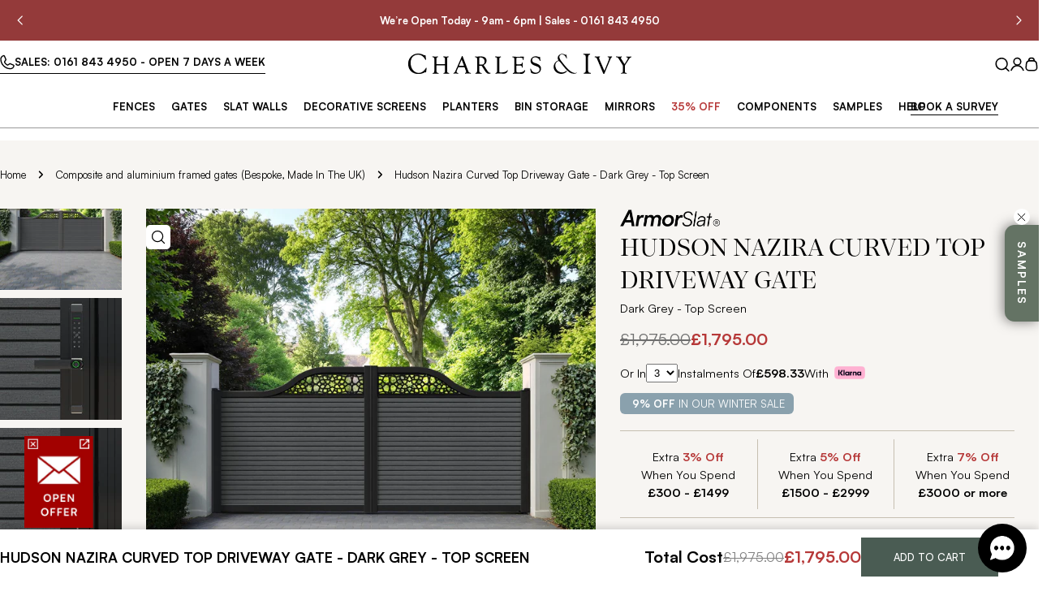

--- FILE ---
content_type: text/css
request_url: https://www.charlesandivy.co.uk/cdn/shop/t/239/assets/section-main-product.css?v=159517125214397717981769441374
body_size: 6197
content:
@keyframes inventory-pulse{0%{opacity:.6}to{transform:scale(2.5);opacity:0}}.product{--media-width: 58.5%;--product-gap: 3rem;gap:var(--product-gap)}.product--medium{--media-width: 50%}.product--small{--media-width: 45%}.product--no-media{max-width:77rem;margin:0 auto}.product--slider-freemode.product--media-has-many .product__media-gallery-viewer{border-start-end-radius:0;border-end-end-radius:0}.product__media-item{width:100%}.product__media-item:hover .product__media-icon,.swiper-slide-active .product__media-icon{opacity:1}.product__media-container{position:relative;display:flex;overflow:hidden}.product__media-icon{position:absolute;top:2rem;inset-inline-end:2rem;display:flex;align-items:center;justify-content:center;width:30px;height:30px;border:0px;border-radius:5px;background:#fff;color:#000;opacity:0;transition:all var(--duration-default)}.product__media-zoom{display:flex;position:static}.product__media-zoom:after{content:"";cursor:pointer;display:block;position:absolute;top:0;left:0;right:0;bottom:0;z-index:2;border-radius:0}.product__media-gallery-thumbails{margin:1rem 0 0;--slides-view: 5;--item-padding: .6rem}.product__media-gallery-thumbails .swiper-slide{width:calc((100% - (var(--slides-view) - 1) * var(--media-item-gap)) / var(--slides-view));margin-inline-end:var(--media-item-gap)}.product__media-gallery-thumbails .swiper-slide.swiper-slide-thumb-active .product__thumbs-container{padding:var(--item-padding)}.product__media-gallery-thumbails .swiper-slide.swiper-slide-thumb-active .product__thumbs-container:after{opacity:1}.product__xr-button[data-shopify-xr-hidden]{visibility:hidden}.product__thumbs-container{position:relative;cursor:pointer;border-radius:var(--medium-blocks-radius);transition:.3s all}.product__thumbs-container:after{content:"";position:absolute;top:0;right:0;bottom:0;left:0;border:1px solid rgba(var(--color-foreground),1);opacity:0;z-index:1;border-radius:inherit;transition:.2s all}.product__thumbs-inner{transition:.3s all;border-radius:inherit}.product__thumbs-badge{position:absolute;top:1rem;inset-inline-end:1rem;width:3.2rem;height:3.2rem;border-radius:50%;display:flex;align-items:center;justify-content:center;background:#fff;color:#000;box-shadow:0 0 1rem #0000001a}@media (max-width: 767.98px){.product__thumbs-badge{width:2.4rem;height:2.4rem}.product__thumbs-badge .icon{width:1.4rem;height:1.4rem}}.blocks-corner--round .product__media-gallery-thumbails .swiper-slide.swiper-slide-thumb-active .product__thumbs-inner{border-radius:calc(var(--medium-blocks-radius) - var(--item-padding))}@media (min-width: 768px){.product--vertical-carousel{--thumbnails-width: 7rem;--thumbnails-spacing: 1rem}.product--media-has-many.product--stacked .product__media-list,.product--media-has-many.product--grid-mix .product__media-list,.product--media-has-many.product--columns .product__media-list{flex-flow:row wrap;align-items:stretch;box-sizing:border-box}.product--media-has-many.product--stacked .product__media-item,.product--media-has-many.product--grid-mix .product__media-item,.product--media-has-many.product--columns .product__media-item{width:50%}.product--media-has-many.product--stacked .product__media-gallery-viewer,.product--media-has-many.product--grid-mix .product__media-gallery-viewer,.product--media-has-many.product--columns .product__media-gallery-viewer{margin:0 calc(var(--media-item-gap) / -2)}.product--media-has-many.product--stacked .product__media-list,.product--media-has-many.product--grid-mix .product__media-list,.product--media-has-many.product--columns .product__media-list{gap:var(--media-item-gap) 0}.product--media-has-many.product--stacked .product__media-item,.product--media-has-many.product--grid-mix .product__media-item,.product--media-has-many.product--columns .product__media-item{padding:0 calc(var(--media-item-gap) / 2)}.product--media-has-many.product--stacked .product__media-item{width:100%}.product--media-has-many.product--grid-mix .product__media-item:nth-child(3n+1){width:100%}.product--media-has-many.product--vertical-carousel .product__media-gallery-viewer-wrap{margin-inline-start:calc(var(--thumbnails-width) + var(--thumbnails-spacing))}.product--media-has-many.product--vertical-carousel .product__media-gallery-thumbails{position:absolute;top:0;inset-inline-start:0;width:var(--thumbnails-width);height:100%;margin:0}.product--media-has-many.product--vertical-carousel .product__media-gallery-thumbails .swiper-wrapper{flex-direction:column}.product--media-has-many.product--vertical-carousel .product__media-gallery-thumbails .swiper-slide{width:100%;height:auto!important;margin-inline-end:0;margin-bottom:var(--media-item-gap)}.product:not(.product--media-has-0) .product__media-wrapper{max-width:var(--media-width);width:calc(var(--media-width) - var(--product-gap) / 2)}.product:not(.product--media-has-0) .product__info-wrapper{max-width:calc(100% - var(--media-width));width:calc(100% - var(--media-width) - var(--product-gap) / 2)}.product--odd-media.product--grid-mix.product--media-has-2 .product__media-item:last-child{width:100%}.product--odd-media.product--grid-mix:not(.product--media-has-2) .product__media-item:nth-last-child(-n+2){width:50%}}@media (min-width: 1024px){.product:not(.product--media-has-0) .product__info-wrapper{padding-inline-start:3rem}.product--vertical-carousel{--thumbnails-width: 15rem;--thumbnails-spacing: 3rem}}@media (min-width: 1410px){.product:not(.product--media-has-0) .product__info-wrapper{padding-inline-start:5rem}}.product__block{--product-blocks-gap: 2rem;--product-blocks-gap-large: 3.2rem;margin:var(--product-blocks-gap) 0}.product__block--text *{margin:0!important}.product__block iframe{max-width:100%}.product__block:first-child{margin-top:0}.product__block:first-child:empty+.product__block{margin-top:0}.product__block:last-child{margin-bottom:0}.product__block--badges:not(:empty)+.product__block--title{margin-top:-.4rem}.product__block--type a,.product__block--vendor a{color:currentColor}.product__block--title .armorslat-image{max-width:123px;margin-bottom:5px}.product__block--title .product__title{word-break:break-word;margin:0;display:flex;flex-direction:column}.product__block--title>a{display:none}.product__block--price{margin-bottom:10px}.product__badges{margin-top:0}.product__badges .f-badge{font-weight:inherit;padding:3px 10px;border-radius:6px}.product__badges .f-badge p{margin:0}.product__block--price,.product__block--description,.product__block--inventory{margin-top:-.8rem}.product__block--price *{font-size:20px}.initial-from{font-weight:400;color:#6f6f6f}.product__block--price .f-price-item--sale{font-weight:700}.product__block--price .product__tax{display:none}.product__block--shipping+.product__block--icon-with-text,.product__block--icon-with-text+.product__block--icon-with-text,.product__block--icon-with-text+.product__block--shipping{margin-top:-1.2rem}.product__block--addons{margin-top:-1.3rem;gap:0 2.4rem}.product__block--addons .btn{padding:0!important}.product__block--pickup_availability,.product__block--buy_buttons{margin:var(--product-blocks-gap-large) 0}.product__block--buy_buttons+.product__block--pickup_availability{margin-top:-1.2rem}.product__block--pickup_availability+.product__block--collapsible_tab{margin-top:-2rem}.product__block--complementary-collapsible+.product__block--collapsible_tab,.product__block--collapsible_tab+.product__block--complementary-collapsible,.product__block--collapsible_tab+.product__block--collapsible_tab{margin-top:calc(var(--product-blocks-gap) * -1)}.product__block--complementary-inline+.product__block--collapsible_tab{margin-top:-1.2rem}.product__block--complementary .slider-controls--group{text-align:center;margin:.4rem 0 0}.product__block--complementary-inline.has-heading .slider-controls--grouped-always .slider-controls--group{position:absolute;bottom:100%;inset-inline-end:0;transform:translateY(-1.2rem);margin:0}@media (max-width: 767.98px){.product__block{--product-blocks-gap: 2rem;--product-blocks-gap-large: 2.4rem}}.product__inventory{--status-color: #10a443;display:flex;flex-wrap:nowrap;align-items:center;gap:0 .8rem;margin:0;color:var(--status-color)}.product__inventory-icon{position:relative;width:1rem;height:1rem;margin:0 .4rem;background:var(--status-color);border-radius:50%;flex:0 0 auto}.product__inventory-icon:after,.product__inventory-icon:before{position:absolute;left:0;top:0;width:100%;height:100%;content:"";background:var(--status-color);border-radius:50%;animation:inventory-pulse 2s linear infinite}.product__inventory-icon:after{animation-delay:1s}.product__inventory--out-of-stock{--status-color: rgba(var(--color-foreground), .5)}.product__inventory--low-stock{--status-color: rgb(var(--color-foreground))}.product__inventory--low-stock .product__inventory-icon{display:none}.product__inventory-stock-bar{margin-top:1.4rem}.product__inventory-stock-bar:before{--scale-x: var(--percent, 100%)}.product__view-details{gap:.6rem;margin-top:3.2rem;width:100%;height:6rem;padding:2rem;border-radius:0;justify-content:space-between;border:0;border-top:1px solid rgb(var(--color-border))}.product__view-details .icon{width:2rem;height:2rem}.product__sku.invisible:after{content:"#"}.complementary-products__heading{margin:0 0 1.5rem}.product__badges{gap:.6rem}.shopify-payment-button__button{font-family:inherit;min-height:var(--buttons-height);border-radius:var(--buttons-radius)}.shopify-payment-button__button [role=button].focused{outline:.2rem solid rgba(var(--color-foreground),.5)!important;outline-offset:.3rem;box-shadow:0 0 0 .1rem rgb(var(--color-button)),0 0 0 .3rem rgb(var(--color-background)),0 0 .5rem .4rem rgba(var(--color-foreground),.3)!important}.shopify-payment-button__button [role=button]:focus:not(:focus-visible){outline:0;box-shadow:none!important}.shopify-payment-button__button [role=button]:focus-visible{outline:.2rem solid rgba(var(--color-foreground),.5)!important;box-shadow:0 0 0 .1rem rgb(var(--color-button)),0 0 0 .3rem rgb(var(--color-background)),0 0 .5rem .4rem rgba(var(--color-foreground),.3)!important}.shopify-payment-button__button--unbranded{background-color:rgb(var(--color-button));color:rgb(var(--color-button-text));font-size:var(--font-body-size);padding:0 var(--buttons-padding);line-height:30px;font-family:var(--font-button-family);font-weight:var(--font-button-weight);letter-spacing:var(--buttons-letter-spacing, 0);text-transform:var(--buttons-transform, var(--buttons-transform-default))}.shopify-payment-button__button--unbranded::selection{background-color:rgba(var(--color-button-text),.3)}.shopify-payment-button__button--unbranded:hover,.shopify-payment-button__button--unbranded:hover:not([disabled]){color:rgb(var(--color-button-hover-text));background-color:rgb(var(--color-button-hover-background))}.shopify-payment-button__button+.shopify-payment-button__button--hidden{display:none}.shopify-payment-button__more-options{margin:1.6rem 0 1rem;font-size:1.2rem;line-height:1.5;letter-spacing:.05rem;text-decoration:underline;text-underline-offset:.3rem}.open-size-chart{font-size:var(--font-body-size)}.product-form{display:block}.product-form__error-message-wrapper:not([hidden]){display:flex;align-items:flex-start;font-size:1.3rem;line-height:1.4;letter-spacing:.04rem;margin-bottom:1.5rem}.product-form__error-message-wrapper svg{flex-shrink:0;width:1.5rem;height:1.5rem;margin-inline-end:.7rem;margin-top:.25rem}.product-form__input{flex:0 0 100%;padding:0;min-width:fit-content;border:none;margin:1.6rem 0 0}.product-form__input:first-child{margin:0}.product-form__input .form__label{display:flex;flex-wrap:wrap;justify-content:space-between;gap:0 .8rem;width:100%;padding:0;line-height:2.6rem;margin:0}@media (min-width: 768px){.product-form__input .form__label{position:sticky;top:143px;z-index:11;transition:all var(--animation-default)}body:not(.header-pinned) .product-form__input .form__label{top:0}}@media (max-width: 768px){.product-form__input .form__label{position:sticky;top:128px;z-index:11;transition:all var(--animation-default)}body:not(.header-pinned) .product-form__input .form__label{top:0}.product-form__input .form__label.adjusted-sticky-top{top:calc(var(--media-wrapper-height) + 128px)}body:not(.header-pinned) .product-form__input .form__label.adjusted-sticky-top{top:var(--media-wrapper-height)}}@media (max-width: 560px){.product-form__input .form__label{top:143px}.product-form__input .form__label.adjusted-sticky-top{top:calc(var(--media-wrapper-height) + 143px)}}.product-form__buttons{display:flex;flex-wrap:wrap;align-items:flex-end;gap:2rem 1.2rem}.product-form__buttons .shopify-payment-button{width:100%}.product-form__submit{position:relative;flex-grow:1;flex-shrink:1}.product-form__submit[aria-disabled=true]+.shopify-payment-button .shopify-payment-button__button[disabled],.product-form__submit[disabled]+.shopify-payment-button .shopify-payment-button__button[disabled]{cursor:not-allowed;opacity:.5}.btn--disabled{cursor:not-allowed;opacity:.5}.ask-question-form-header{margin:0 0 2.4rem}.ask-question-form .form-field~.form-field{margin-top:2rem}.ask-question-form .form-submit{margin-top:2rem}.product__sharing--title{margin-bottom:1.2rem}.product__sharing--inputs{display:flex;align-items:center;position:relative}.product__sharing--inputs:before{content:"";position:absolute;top:0;right:0;bottom:0;left:0;border:1px solid rgb(var(--color-border));border-radius:var(--buttons-radius, 0);pointer-events:none}.product__sharing--inputs input{border-color:transparent!important;background:#fff;text-overflow:ellipsis;box-shadow:none!important;border-end-end-radius:0;border-start-end-radius:0}.product__sharing--inputs .btn{padding:0 1.6rem!important;height:var(--buttons-height);border-start-start-radius:0;border-end-start-radius:0}.product__sharing .sharing__links{display:flex;align-items:center;margin:1.6rem -1rem 0}.product__sharing .sharing__links a{position:relative;display:flex;padding:0 1rem}.product__sharing .sharing__links a:before{content:"";position:absolute;top:-1rem;bottom:-1rem;left:0;right:0}.recipient-form{display:block;position:relative;margin-bottom:3.2rem}.recipient-form>input[type=checkbox]{position:relative;top:.3rem;margin-inline-end:.4rem}.recipient-form>input[type=checkbox]:checked~.recipient-fields{display:block;animation:fade-in-up var(--duration-default) ease}.recipient-form>input[type=checkbox]:not(:checked,:disabled)~.recipient-fields{display:none}.recipient-form .alert{margin-top:2.4rem}.recipient-form .error-message:first-letter{text-transform:capitalize}.recipient-fields__field{margin:0 0 2rem}.recipient-fields{margin-top:1.6rem}.recipient-fields .field__label{white-space:nowrap;text-overflow:ellipsis;max-width:calc(100% - 3.5rem);overflow:hidden}.recipient-email-label,.js .recipient-fields{display:none}.js .recipient-email-label.required{display:inline}@media screen and (forced-colors: active){.product-form__submit[aria-disabled=true]{color:Window}}.product__block--quick_links{display:flex;flex-direction:column;gap:30px}.video-quick-link{width:100%;background:#fff;border:1px solid rgb(var(--color-border));padding:10px;display:flex;flex-direction:row;align-items:center;justify-content:flex-start;gap:10px;height:auto;text-transform:none;white-space:normal}@media (min-width: 1024px){.video-quick-link{gap:20px;padding:15px}}.video-quick-link .image{display:none}.video-quick-link .icon{width:20px;height:20px;min-width:20px}@media (min-width: 1024px){.video-quick-link .image{width:84px;min-width:84px;display:block}.video-quick-link .icon{width:37px;height:37px;min-width:37px}}.video-quick-link .content{display:flex;flex-direction:column;text-align:left}.video-quick-link .description{display:none}@media (min-width: 1024px){.video-quick-link .description{display:block}}.product-quick-links{display:grid;grid-template-columns:1fr 1fr 1fr;align-items:center;justify-content:flex-start;flex-wrap:wrap;gap:20px}@media (min-width: 1024px){.product-quick-links{gap:30px}}@media (max-width: 760px){.product-quick-links{gap:10px}}.quick-link{border:0px;padding:0;display:flex;flex-direction:row;align-items:center;gap:10px;color:#000;font-size:20px;line-height:1.2;height:auto;text-transform:none;white-space:normal}.quick-link .icon{width:20px;height:20px}.quick-link .icon img{width:100%;height:100%}.quick-link span{text-transform:none;font-size:18px}.review-support{display:flex;flex-direction:column;align-items:stretch;gap:20px}@media (min-width: 1024px){.review-support{flex-direction:row;gap:10px}}.review,.support{display:flex;flex-direction:column;justify-content:center;align-items:center;gap:8px;padding:10px;border:1px solid rgb(var(--color-border));border-radius:3px;width:100%}.review-support .review-image,.review-support .review-image img{width:100%;max-width:96px}.review-support .review-star-image,.review-support .review-star-image img{width:100%;max-width:130px}@media (min-width: 1024px){.review,.support{width:50%;padding:20px}}.support .rte{display:flex;flex-direction:column;gap:4px;text-align:center}.support .rte p{margin:0}.product-countdown{display:grid;grid-template-columns:1fr 1fr;justify-content:center;align-items:center;gap:15px;padding:10px;border:1px solid rgb(var(--color-border));border-radius:3px;width:100%}@media (min-width: 1024px){.product-countdown{padding:20px}}.product-countdown .message p{margin:0}.product-countdown countdown-timer{display:flex;justify-content:flex-end}.product-countdown countdown-timer .countdown-timer__block{flex-direction:column;border:0px;gap:6px;text-transform:capitalize}@media (min-width: 1024px){.product-countdown countdown-timer .countdown-timer__block{gap:12px}}.clearpay_klarna{display:flex;flex-direction:column;padding:10px;border:1px solid rgb(var(--color-border));border-radius:3px;width:100%}@media (min-width: 1024px){.clearpay_klarna{padding:20px}}.clearpay_klarna .clearpay-header{display:grid;grid-template-columns:1fr 1fr;justify-content:center;align-items:center;gap:15px;margin-bottom:10px}.clearpay_klarna .clearpay-header p{margin:0}.brochure,.brochure-image,.brochure-image img{position:relative;border-radius:3px;aspect-ratio:4/1}square-placement{display:block!important}.brochure-image img{object-fit:cover}.brochure .brochure-content{position:absolute;top:0;left:0;width:100%;height:100%;padding:10px;display:flex;flex-direction:column;justify-content:space-between;align-items:flex-start}@media (min-width: 1024px){.brochure .brochure-content{padding:20px}}.brochure .brochure-content p{margin:0;color:#fff}@media (max-width: 1024px){.brochure .brochure-content .btn{height:35px;line-height:35px;padding-left:20px;padding-right:20px}}.installation-accordion .media-wrapper img{height:100%;object-fit:cover}.product__media-gallery-viewer-wrap .slider-controls--group{display:none!important}@media (max-width: 767px){.product__media-wrapper{position:sticky;top:128px;z-index:11;background-color:rgb(var(--color-background));--animation-nav-delay: .1s;transition:var(--animation-nav);transition-property:top;padding-bottom:10px}body:not(.header-pinned) .product__media-wrapper{top:0}.product__media-wrapper.gallery-sticky-disabled{position:static}.product__media-gallery-viewer{padding:0 160px}.product__media-gallery-viewer-wrap{left:-15px;width:calc(100% + 30px);padding:0!important}}@media (max-width: 560px){.product__media-wrapper{top:143px}}@media (max-width: 640px){.product__media-gallery-viewer{padding:0 100px}}@media (max-width: 520px){.product__media-gallery-viewer{padding:0 60px}}.product-step{display:flex;flex-direction:column}.product-step.hide-step{display:none}.product-step .step-header{display:flex;flex-direction:row;align-items:center;justify-content:flex-start;background-color:#d6dac5;position:relative;width:100%;border-top-left-radius:5px;border-top-right-radius:5px;border:1px solid rgba(0,0,0,.5)}@media (min-width: 768px){.product-step .step-header{position:sticky;top:143px;z-index:11;transition:all var(--animation-default)}body:not(.header-pinned) .product-step .step-header{top:0}}@media (max-width: 768px){.product-step .step-header{position:sticky;top:128px;z-index:11;transition:all var(--animation-default)}body:not(.header-pinned) .product-step .step-header{top:0}.product-step .step-header.adjusted-sticky-top{top:calc(var(--media-wrapper-height) + 128px)}body:not(.header-pinned) .product-step .step-header.adjusted-sticky-top{top:var(--media-wrapper-height)}}@media (max-width: 560px){.product-step .step-header{top:143px}.product-step .step-header.adjusted-sticky-top{top:calc(var(--media-wrapper-height) + 143px)}}.product-step .step-header .count-wrapper{display:flex;flex-direction:row;align-items:center;justify-content:center;padding:15px 14px;font-size:16px;line-height:20px;letter-spacing:.32px;font-weight:700;gap:4px;min-width:80px;border-right:1px solid rgba(0,0,0,.5);border-top-left-radius:5px}.product-step .step-header .count.hidden{display:flex;font-size:0px}.product-step .step-header .title{color:#000;font-size:16px;line-height:20px;letter-spacing:.32px;padding:0 14px;font-weight:500!important;text-transform:none}.product-step .step-header .title .result{font-weight:700!important}.product-step .step-header .info{display:flex;flex-direction:column;justify-content:center;align-items:center;font-size:16px;line-height:20px;letter-spacing:.32px;border:0px;margin:0 0 0 auto;padding:0 15px}.product-step .step-header .step-info-tooltip{position:absolute;right:-10px;top:calc(100% - 6px);background-color:#fff;filter:drop-shadow(0px 0px 14px rgba(0,0,0,.15));padding:15px;border-radius:5px;font-size:14px;line-height:18px;max-width:300px;font-weight:500;display:none;z-index:10;color:#000}.product-step .step-header .step-info-tooltip.active{display:block}.product-step .step-header .step-info-tooltip:before{content:"";position:absolute;top:-6px;right:28px;display:block;width:0;height:0;border-left:6px solid transparent;border-right:6px solid transparent;border-bottom:6px solid #fff}.product-step .step-content{background-color:#fff;padding:15px;display:grid!important;grid-template-columns:1fr 1fr 1fr;row-gap:10px;width:100%;border:1px solid rgba(0,0,0,.5);border-top:0px;border-bottom-left-radius:5px;border-bottom-right-radius:5px}.product-step .step-content.slat-type-content{border-radius:0;border-bottom:0px}.product-step .step-content.two-step-content,.product-step .step-content.two-step-mirror-content{grid-template-columns:1fr 1fr}.product-step .step-content.pedestrian-gate-step-content{grid-template-columns:1fr 1fr 1fr}.inner-step-content-wrapper{background-color:#fff;display:grid!important;grid-template-columns:1fr 1fr 1fr;gap:10px}.product-step .step-content.composite-slat.hide,.product-step .step-content.aluminium-slat.hide,.product-step .step-content.aluminium-slat-traditional.hide{display:none!important}.product-step .step-content .batten-wrapper{display:grid!important;grid-template-columns:1fr 1fr 1fr;row-gap:10px}.product-step .step-content.bespoke-content{display:flex!important;flex-direction:column;gap:10px}.product-step .step-content.bespoke-content .bespoke-input-entry{height:50px;padding-left:15px;padding-right:15px}.product-step .step-content .quantity-selector-box{grid-column:1 / -1;display:grid;grid-template-columns:1fr 1fr 1fr;gap:10px;margin-top:10px}.product-step .step-content .sunk-information{grid-column:1 / -1;color:#000;font-size:14px;font-weight:500;line-height:18px;display:none;flex-direction:row;align-items:center;gap:10px}.product-step .step-content .sunk-information.active{display:flex}.template-kit .product-step.slat-type-content .step-content.composite-slat,.template-kit .product-step.slat-type-content .step-content.aluminium-slat{border-top:1px solid rgba(0,0,0,.5)}@media (max-width: 1024px){.product-step .step-content.bespoke-content .bespoke-input-entry{font-size:16px}}.product-step .step-content.bespoke-content p{margin:0}.product-step .step-content.variant-step-content,.product-step .step-content.lighting-power-content{column-gap:10px}.product-step .step-content.variant-step-content.no-spacing{column-gap:0px}.product-step .step-content.automation-content{grid-template-columns:1fr 1fr}.product-step .step-content.insuslat-content,.product-step .step-content.panel-trim-step{grid-template-columns:1fr}.product-step .step-content .panel-trim-wrapper{display:grid!important;grid-template-columns:1fr 1fr;row-gap:10px}.product-step .step-content .panel-trim-wrapper .image,.product-step .step-content .panel-trim-wrapper .image img{aspect-ratio:2/1!important}.product-step .step-content.slat-planter-step{display:flex!important;flex-direction:column;gap:20px}.product-step .step-content.slat-planter-step .slat-planter-wrapper{display:grid!important;grid-template-columns:1fr 1fr 1fr;gap:10px}.product-step .step-content.slat-planter-step .slat-planter-wrapper label{align-items:center;justify-content:center;border:1px solid #000;color:#434343}.product-step .step-content.slat-planter-step .slat-planter-wrapper label .title{font-weight:700}.product-step .step-content.slat-planter-step .slat-planter-wrapper input:checked+label{border:1px solid #434343;background:#434343;color:#fff}.product-step .step-content.slat-planter-step .slat-planter-block{display:flex!important;flex-direction:column;gap:20px}.product-step .step-content.slat-planter-step .slat-planter-block.hide-step{display:none!important}.product-step .step-content.slat-planter-step .slat-planter-block .slat-planter-inner-block{display:flex!important;flex-direction:column;gap:20px}.product-step .step-content.slat-planter-step .slat-planter-block .slat-planter-inner-block .planter-title{font-weight:700;font-size:18px;line-height:20px}.product-step .step-content.slat-planter-step .slat-planter-block .slat-planter-inner-block .content{display:grid!important;grid-template-columns:1fr 1fr 1fr 1fr}.product-step .step-content.shelving-wrapper-content{column-gap:0px;row-gap:10px;grid-template-columns:1fr!important}.product-step .step-content.shelving-wrapper-content .step-title{margin-top:2rem;margin-bottom:0}@media (min-width: 1024px){.product-step .step-content,.product-step .step-content .batten-wrapper{grid-template-columns:1fr 1fr 1fr 1fr}.product-step .step-content.insuslat-content,.product-step .step-content.panel-trim-step{grid-template-columns:1fr}.product-step .step-content.variant-step-content{grid-template-columns:1fr 1fr 1fr 1fr;row-gap:14px;column-gap:14px}.product-step .step-content.variant-step-content.no-spacing{row-gap:0px;column-gap:0px}.inner-step-content-wrapper{grid-template-columns:1fr 1fr 1fr 1fr;row-gap:14px;column-gap:14px}.product-step .step-content.lighting-power-content,.product-step .step-content.automation-content{grid-template-columns:1fr 1fr}.product-step .step-content.three-step-content{grid-template-columns:1fr 1fr 1fr;row-gap:14px;column-gap:0px}.product-step .step-content .quantity-selector-box{grid-template-columns:1fr 1fr 1fr 1fr;gap:14px}}.product-step .step-content.mirror-step-content{grid-template-columns:1fr 1fr 1fr}.product-step .step-content.mirror-led-content{grid-template-columns:1fr 1fr}.product-step .step-content.measurement-content.cm .ft,.product-step .step-content.measurement-content.ft .cm{display:none}.product-step .step-content.measurement-content.ft .ft{display:block}.product-step .step-content.measurement-content .below-ground{display:none}.product-step .step-content.measurement-content.below-ground label:not(.below-ground){display:none}.product-step .step-content.measurement-content.below-ground .below-ground{display:flex}.product-step .step-content.measurement-content{padding:0!important}.product-step .step-content.measurement-content .variant-measurement-switcher{padding:15px 15px 1px}.product-step .step-content.measurement-content .inner-step-content-wrapper{padding:15px;border-top:1px solid rgba(0,0,0,.5)}.product-step .step-content.post-light-content{display:flex!important;flex-direction:column;column-gap:0px;row-gap:15px}.product-step .step-content .step-title{grid-column:1 / -1;color:#000;text-align:left;font-size:15px;line-height:18px;font-weight:700;text-transform:uppercase}.product-step .step-content .step-item{display:flex;flex-direction:column;gap:16px;justify-content:flex-start;text-align:center;border-radius:5px;padding:10px;border:1px solid #fff}.product-step .step-content.three-step-content .step-item,.product-step .step-content.automation-content .step-item{max-width:100%}.product-step .step-content input:checked+label{border:1px solid #000}.product-step .step-content input:checked+label .title{font-weight:700}.product-step .step-content .step-item.active{border:1px solid #000}.product-step .step-content .step-item.active .title{font-weight:700}.product-step .step-content .step-item.hidden{display:none}.product-step .step-content .power-option{display:flex;align-items:center;justify-content:center;text-align:center;position:relative;cursor:pointer;margin:0;padding:1.3rem 2.4rem;min-height:54px;transition:all var(--duration-default)ease;color:#434343;background-color:#fff;border:1px solid #434343;border-radius:5px;font-weight:700;font-size:16px}.product-step .step-content input:checked+label.power-option{background:#434343;border-color:#434343;color:#fff}.product-step .step-content .step-item .image,.product-step .step-content .step-item .image img{width:100%;aspect-ratio:1/1;border-radius:7px;position:relative}.product-step .step-content.driveway-step .step-item .image,.product-step .step-content.driveway-step .step-item .image img{aspect-ratio:160/96}.product-step .step-content.two-step-content .step-item .image,.product-step .step-content.two-step-content .step-item .image img{aspect-ratio:8/5;object-fit:cover}.product-step .step-content.fence-screen-design .step-item .image,.product-step .step-content.fence-screen-design .step-item .image img{aspect-ratio:9/4}.product-step.driveway-additional-gate-post .step-content.two-step-content .step-item .image,.product-step.driveway-additional-gate-post .step-content.two-step-content .step-item .image img{object-fit:fill}.product-step .step-content .step-item .step-item-content{display:flex;flex-direction:column;gap:2px}.product-step .step-content .step-item .title{font-weight:500;font-size:14px;line-height:18px}.product-step .step-content .step-item .subtitle,.product-step .step-content .step-item .ral{font-weight:400;font-size:13px;line-height:17px}.product-step .step-content .step-item.aqua-slat-item{gap:8px}.product-step .step-content .step-item .aqua-slat-title{text-transform:normal;font-weight:700}.product-step .step-content .step-item .aqua-slat-subtitle{font-weight:400;font-size:13px;line-height:17px}.product-step .step-content .step-item .aqua-slat-pack{font-weight:500;font-size:13px;line-height:17px}.product-step .step-content.measurement-content{display:flex!important;flex-direction:column}@media (min-width: 1024px){.product-step .step-content{padding:15px}}.fence-screen-style img{object-fit:cover;object-position:left}.view-all-wrapper{padding:30px 15px 15px;background-color:#fff;display:flex;justify-content:center;align-items:center;border:1px solid rgba(0,0,0,.5);border-top:0px;border-bottom-left-radius:5px;border-bottom-right-radius:5px}.view-all-wrapper.comp-active{display:none}.view-all-logic-button{width:fit-content;margin:0 auto;font-size:14px;background-color:#434343;color:#fff;border-width:1px;border-style:solid;border-color:#434343}.view-all-step .step-content.short-content{overflow:hidden;max-height:555px;border-bottom-left-radius:0;border-bottom-right-radius:0;border-bottom:0px}.view-all-step .step-content.insuslat-colour-step-content.short-content{max-height:615px}.view-all-step .step-content.aluminium-slat.short-content,.view-all-step .step-content.aluminium-slat-traditional.short-content{max-height:640px}.view-all-step .step-content.two-step-content.short-content{max-height:567px}.view-all-step .step-content.two-step-mirror-content.short-content{max-height:943px}.view-all-step .step-content.three-step-content.short-content{max-height:545px}@media (min-width: 1024px){.view-all-step .step-content.short-content{max-height:566px}.view-all-step .step-content.insuslat-colour-step-content.short-content{max-height:640px}.view-all-step .step-content.aluminium-slat.short-content,.view-all-step .step-content.aluminium-slat-traditional.short-content{max-height:784px}.view-all-step .step-content.two-step-content.short-content{max-height:693px}.view-all-step .step-content.two-step-mirror-content.short-content{max-height:1073px}.view-all-step .step-content.three-step-content.short-content{max-height:711px}}@media (min-width: 1536px){.view-all-step .step-content.short-content{max-height:640px}.view-all-step .step-content.insuslat-colour-step-content.short-content{max-height:696px}.view-all-step .step-content.aluminium-slat.short-content,.view-all-step .step-content.aluminium-slat-traditional.short-content{max-height:883px}.view-all-step .step-content.two-step-content.short-content{max-height:800px}.view-all-step .step-content.two-step-mirror-content.short-content{max-height:1248px}.view-all-step .step-content.three-step-content.short-content{max-height:810px}}.variant-measurement-switcher{display:flex;flex-direction:row;justify-content:flex-start;gap:15px}@media (min-width: 1024px){.variant-measurement-switcher{grid-column:1 / 5}}.variant-measurement-switcher .measurement-button{border-radius:5px;border:1px solid #434343;color:#434343;background:#fff;height:54px;font-weight:700;font-size:16px;padding:0 25px;text-transform:none}.variant-measurement-switcher .measurement-button.active{background:#434343;color:#fff}.total-cost{display:flex;flex-direction:row;justify-content:space-between;align-items:center;margin-bottom:15px}.total-cost .title{color:#000;font-size:20px;font-weight:700;line-height:28px}.total-cost-price{display:flex;flex-direction:row;gap:8px;align-items:center}.total-cost .price{color:#000;font-size:20px;font-weight:700;line-height:28px}.total-cost .price.sale{color:#b63838}.total-cost .compare-price{color:#818181;font-size:16px;font-weight:400;text-decoration:line-through}.terms-checkbox{display:flex;flex-direction:row;align-items:center;gap:20px}.terms-checkbox.hide-step{display:none}.terms-checkbox .info{width:19px;height:19px;display:inline-block;min-width:19px;padding:0;border:0px}.calculator-step-content{grid-template-columns:1fr!important;gap:0px!important}.calculator-step-content .calculator-wrapper{display:flex;flex-direction:row;align-items:center;justify-content:space-between;gap:10px}.calculator-step-content .input-group{display:flex;flex-direction:column;gap:5px}.calculator-step-content .input-group input{padding:8px 12px;border-radius:5px;width:100%;max-width:150px;min-height:50px;border:1px solid #434343}@media (max-width: 1024px){.calculator-step-content .input-group input{font-size:16px}}.calculator-step-content .input-group label{font-size:10px}.calculator-step-content .aqua-slat-calculator-wrapper,.calculator-step-content .insuslat-calculator-wrapper{flex-direction:column}.calculator-step-content .aqua-slat-inner-calculator-wrapper,.calculator-step-content .insuslat-inner-calculator-wrapper{width:100%;display:flex;flex-direction:row;align-items:center;justify-content:flex-start;gap:15px}.calculator-step-content .calculation-result{width:100%}.selected-insuslat-information{display:flex;flex-direction:column;align-items:flex-start;gap:15px}.insuslat-image{width:50%}.insuslat-content{display:flex;flex-direction:column;gap:10px}.insuslat-content .content-info p{margin:0}.batten-video,.batten-video video-element,.post-light-video,.post-light-video video-element,.closer-video,.closer-video video-element,.lumifence-video,.lumifence-video video-element{border-radius:5px;width:100%;display:block}.batten-video,.batten-video video-element,.post-light-video,.post-light-video video-element,.lumifence-video,.lumifence-video video-element{aspect-ratio:16/9}.lumifence-video{grid-column:1 / -1}.batten-length-information p{margin-top:1rem}.batten-length-outer-wrapper{margin-top:2rem}.batten-length-inner-wrapper{display:grid;grid-template-columns:1fr 1fr 1fr 1fr 1fr;gap:10px}@media (max-width: 1024px){.batten-length-inner-wrapper{grid-template-columns:1fr 1fr 1fr}}.strip-lights-wrapper{display:grid;grid-template-columns:1fr 1fr 1fr 1fr;gap:10px}@media (max-width: 1024px){.strip-lights-wrapper{grid-template-columns:1fr 1fr 1fr}}.variant-label-wrapper input[type=radio]+label{display:flex;align-items:center;justify-content:center;text-align:center;position:relative;cursor:pointer;margin:0;padding:1.3rem 10px;transition:all var(--duration-default) ease;color:#434343;background-color:#fff;border:1px solid #434343;border-radius:5px;font-weight:700;font-size:16px}.variant-label-wrapper input[type=radio]+label:hover{background-color:#434343;color:rgb(var(--color-background))}.variant-label-wrapper input[type=radio]:checked+label{background-color:#434343;color:rgb(var(--color-background))}.extra-batten-length-outer-wrapper{margin-top:2rem}.extra-batten-length-outer-wrapper p{margin-bottom:1rem}.meter-calculation{margin-bottom:15px}.meter-calculation p{margin:0}.strip-light-product .step-title,.shelving-product .step-title{margin-top:2rem;margin-bottom:1rem}.strip-light-product .second-step-title,.shelving-product .second-step-title{margin-top:calc(2rem + 10px)}.strip-lights-size-wrapper,.shelving-wrapper{display:flex;flex-direction:column;gap:10px}.variant-option-label-strip-light,.variant-option-label-shelving{display:flex;flex-direction:row;border-radius:8px;border:1px solid #DDD;background:#fff;flex-wrap:wrap;padding:12px;gap:20px}.variant-option-label-strip-light.active,.variant-option-label-shelving.active{border:2px solid #000}.variant-option-label-strip-light .strip-light-image,.variant-option-label-shelving .shelving-image{aspect-ratio:1/1;width:30%}.variant-option-label-strip-light .strip-light-image img,.variant-option-label-shelving .shelving-image img{aspect-ratio:1/1;object-fit:fill}.variant-option-label-strip-light .strip-light-content,.variant-option-label-shelving .shelving-content{flex:1;display:flex;flex-direction:column;gap:5px}.variant-option-label-strip-light .strip-light-content .content-title,.variant-option-label-shelving .shelving-content .content-title{margin-top:1rem}.variant-option-label-strip-light .strip-light-content .f-price,.variant-option-label-strip-light .strip-light-content .f-price *,.variant-option-label-shelving .shelving-content .f-price,.variant-option-label-shelving .shelving-content .f-price *{font-size:calc(var(--font-body-size)* .9);line-height:2.2rem}.gate-style-drawer-button{display:flex;flex-direction:row;align-items:center;justify-content:flex-start;gap:10px;padding:0;border:0px;margin:0;white-space:normal;height:auto;text-transform:none}.gate-style-drawer-button svg{width:19px;height:19px;display:inline-block;min-width:19px}.gate-style-drawer-button span{display:inline-block;text-align:left}.product__block--video,.product__block--video video{border-radius:5px;width:100%;display:block;aspect-ratio:16/9}.light-design-options{display:grid;grid-template-columns:1fr 1fr 1fr;gap:10px}.light-design-options input[type=radio]{display:none}.post-light-wrapper{display:none;flex-direction:column;gap:10px}.post-light-wrapper.active{display:flex}.post-light-step .post-light-option{display:flex;flex-direction:row;border-radius:8px;border:1px solid #DDD;background:#fff;flex-wrap:wrap;padding:12px;gap:20px;position:relative}.post-light-step .post-light-option a{display:flex;flex-direction:row;align-items:flex-start;justify-content:flex-start;gap:10px}.post-light-step .post-light-option.active{border-color:#000}.extra-post-wall-light-step .post-light-option input[type=radio]{display:none}.extra-post-wall-light-step .post-light-option input[type=radio]:checked+label{border-color:#434343;background-color:#434343;color:#fff}.extra-post-wall-light-step .post-light-option input[type=radio]:checked+label+.post-light-specs-button{background-color:#434343;color:#fff}.extra-post-wall-light-step .post-light-option input[type=radio]:checked+label .product-form__quantity{display:flex}.extra-post-wall-light-step .post-light-option input[type=radio]:checked+label .product-form__quantity .quantity__input,.extra-post-wall-light-step .post-light-option input[type=radio]:checked+label .product-form__quantity .quantity__button{color:#fff}.extra-post-wall-light-step .post-light-option{position:relative}.extra-post-wall-light-step .post-light-option label{display:flex;flex-direction:row;border-radius:8px;border:1px solid #DDD;background:#fff;flex-wrap:wrap;padding:12px;gap:10px;position:relative}.post-light-option .post-light-image{aspect-ratio:1/1;width:30%}.post-light-option .post-light-image img{aspect-ratio:1/1;object-fit:fill}.post-light-option .post-light-content{flex:1;display:flex;flex-direction:column;gap:5px}.post-light-option .post-light-content ul{list-style:disc;padding-left:12px}.post-light-option .post-light-content .product-form__quantity{margin-top:5px;display:none}.post-light-option .post-light-content .product-form__quantity .quantity{width:100px;min-height:40px}.post-light-option .post-light-content .product-form__quantity .quantity__button{width:30px;height:40px}.post-light-option .post-light-content .product-form__quantity .quantity__input{height:40px;font-size:14px}.post-light-specs-button{position:absolute;right:12px;top:12px;background-color:#fff;padding:0;border:0px;font-weight:400;text-transform:none}.post-light-specs-tooltip{flex-direction:column;gap:8px;position:absolute;right:12px;top:50px;background-color:#fff;filter:drop-shadow(0px 0px 14px rgba(0,0,0,.15));padding:20px;border-radius:5px;max-width:350px;width:100%;display:none;z-index:10}.post-light-specs-tooltip.active{display:flex}.post-light-specs-tooltip:before{content:"";position:absolute;top:-6px;right:30px;display:block;width:0;height:0;border-left:6px solid transparent;border-right:6px solid transparent;border-bottom:6px solid #fff}.post-light-specs-tooltip>span{margin-bottom:5px}.post-light-specs-tooltip .item{display:grid;grid-template-columns:1fr 1fr;align-items:flex-start;justify-content:space-between;gap:10px}.post-light-specs-tooltip .item p{margin:0}.required-message{display:none}.required-message.active{display:block}.required-message p{margin:0;color:#b63838}.bespoke-ral-information{grid-column:1 / -1}
/*# sourceMappingURL=/cdn/shop/t/239/assets/section-main-product.css.map?v=159517125214397717981769441374 */


--- FILE ---
content_type: text/css
request_url: https://www.charlesandivy.co.uk/cdn/shop/t/239/assets/section-video-with-text.css?v=71285876305057189221745505105
body_size: -536
content:
.video-with-text__content{padding:var(--padding-y, 4.8rem) var(--padding-x, 6.8rem)}@media (max-width: 1279.98px){.video-with-text__content{--padding-x: 4rem}}@media (max-width: 1023.98px){.video-with-text__content{--padding-x: 3rem}}@media (max-width: 767.98px){.video-with-text__content{--padding-x: 2rem}}
/*# sourceMappingURL=/cdn/shop/t/239/assets/section-video-with-text.css.map?v=71285876305057189221745505105 */


--- FILE ---
content_type: text/css
request_url: https://www.charlesandivy.co.uk/cdn/shop/t/239/assets/product-features.css?v=1044946166671815191742382484
body_size: -26
content:
.product-feature-wrapper{display:flex;flex-direction:row;align-items:flex-start;justify-content:space-between;gap:32px}@media (max-width: 1024px){.product-feature-wrapper{display:none}}.product-feature-wrapper .column{width:25%;display:grid;grid-template-rows:1fr 1fr 1fr;gap:50px}.product-feature-wrapper .wide-column{width:45%;display:flex}.product-feature-wrapper .column .feature{display:flex;flex-direction:row;align-items:flex-start;justify-content:flex-start;gap:16px;min-height:130px}.product-feature-wrapper .right-column .feature{flex-direction:row-reverse}.product-feature-wrapper .column .feature-image{min-width:26%;width:26%}.product-feature-wrapper .column .feature-description{display:flex;flex-direction:column;gap:10px}.product-feature-wrapper .column .feature-description h3{color:#333;font-size:19.313px;font-style:normal;font-weight:500;line-height:1.2;letter-spacing:1.545px;text-transform:uppercase}.product-feature-wrapper .column .feature-description .description{color:#333;font-size:12.875px;font-style:normal;font-weight:300;line-height:19.313px}.mobile-product-feature-wrapper{display:flex;flex-direction:column}.mobile-product-feature-wrapper-inner{display:flex;flex-direction:row;flex-wrap:nowrap;overflow:hidden;scrollbar-width:none;-ms-scroll-snap-type:x var(--tw-scroll-snap-strictness);scroll-snap-type:x var(--tw-scroll-snap-strictness);--tw-scroll-snap-strictness: mandatory;cursor:grab;scroll-behavior:smooth;position:relative}.js-scroll-controls{display:flex;position:absolute;top:50%;transform:translateY(-50%);left:0;width:100%;z-index:10}.js-scroll-controls .js-scroll-backward{left:0;position:absolute;cursor:pointer;width:30px;height:30px;border:1px solid #191919;border-radius:50%;padding:0;display:flex;flex-direction:column;justify-content:center;align-content:center;transform:rotate(180deg)}.js-scroll-controls .js-scroll-backward svg{width:20px;height:20px}.js-scroll-controls .js-scroll-forward{right:0;position:absolute;cursor:pointer;width:30px;height:30px;border:1px solid #191919;border-radius:50%;padding:0;display:flex;flex-direction:column;justify-content:center;align-content:center}.js-scroll-controls .js-scroll-forward svg{width:20px;height:20px}.opacity-30{opacity:.3}.mobile-product-feature-wrapper .feature{display:flex;flex-direction:column;align-items:flex-start;justify-content:flex-start;gap:26px;padding:0 40px;flex-shrink:0;width:100%}.mobile-product-feature-wrapper .feature-image{width:100%;display:flex;justify-content:center}.mobile-product-feature-wrapper .feature-description{display:flex;flex-direction:column;justify-content:center;align-items:center;gap:17px;text-align:center}@media (min-width: 600px){.mobile-product-feature-wrapper .feature>*{max-width:50%;margin:0 auto}}.mobile-product-feature-wrapper .feature-description h3{color:#333;font-size:19.313px;font-style:normal;font-weight:500;line-height:1.2;letter-spacing:1.545px;text-transform:uppercase}.mobile-product-feature-wrapper .feature-description .description{color:#333;font-size:12.875px;font-style:normal;font-weight:300;line-height:19.313px}@media (min-width: 1024px){.mobile-product-feature-wrapper{display:none}}
/*# sourceMappingURL=/cdn/shop/t/239/assets/product-features.css.map?v=1044946166671815191742382484 */


--- FILE ---
content_type: text/css
request_url: https://www.charlesandivy.co.uk/cdn/shop/t/239/assets/sticky-label.css?v=35476787269871921821763731610
body_size: -390
content:
.sticky-label-container{position:fixed;top:55%;right:0;z-index:29;display:none;flex-direction:row;align-items:center;gap:10px;transform:rotate(90deg);transform-origin:top right}.sticky-label-container.active{display:flex}.close-sticky-label{background-color:#fff;border-radius:50%;width:20px;height:20px;display:flex;align-items:center;justify-content:center;cursor:pointer;padding:2.5px;border:0px}.close-sticky-label svg{width:100%;height:100%;min-width:auto}.sticky-label-button{font-size:14px;font-weight:600;letter-spacing:2px;line-height:22px;text-align:center;border-radius:0 0 12px 12px;padding:10px 20px;cursor:pointer;border:0px;text-transform:uppercase;box-shadow:0 2px 15px #00000080}
/*# sourceMappingURL=/cdn/shop/t/239/assets/sticky-label.css.map?v=35476787269871921821763731610 */


--- FILE ---
content_type: application/javascript; charset=utf-8
request_url: https://cdn-eu.dynamicyield.com/api/9880704/api_dynamic.js
body_size: 20344
content:
var DYExps=DYExps||{};if(function(){var e=9880704;void 0===window.DY&&(window.DY={}),void 0===window.DY.scsec&&(window.DY.scsec=e);var t,i={1230322:{internal:!0,showOnce:!1,containsSessionStickiness:!1,containsVersionStickiness:!1,ignoreHooks:!1,displayName:(t=["New / Returning Users","_VisitorType","DY.API('event',%20%7Bname:'$%7BEvent%20Name%7D',%20properties:%7B%7D%7D);","%7B%22html%22:%7B%7D,%22css%22:%7B%7D,%22js%22:%7B%22Event%20Name%22:%7B%22value%22:%22New%2520User%22%7D%7D,%22rcom%22:%7B%7D%7D","%7B%22css%22:%5B%5D,%22js%22:%5B%5D%7D","Returning%20User","%7B%22html%22:%7B%7D,%22css%22:%7B%7D,%22js%22:%7B%22Event%20Name%22:%7B%22value%22:%22Returning%2520User%22%7D%7D,%22rcom%22:%7B%7D%7D","ROLLOUT_CHAI 007 - PDP - Popup triggered when users highlight a products name - D/M","_CurrentPage","www.charlesandivy.co.uk/","_DeviceType","_ProductFeaturesViews",'{"conditions":[],"relation":"AND","negation":false}',"Experience%201","Variation%201","(function()%7Bvar%20i=new%20function(Debugger_args)%7Bvar%20Debugger_this=this,o=this,i=window.sessionStorage,t=window.localStorage,e=location.search+location.hash,n=Debugger_args.name,a=n.replace(/%5Cs/g,%22_%22).toLowerCase(),s=(new%20Date).getTime(),c=%22EGn_%22+a+%22_off%22;o.active=/EGn_Debugger/i.test(document.cookie)%7C%7C/EGn_Debugger%7CEGn_Zoltar/i.test(e),o.loggingOn=!!i%5B%22EGn_log_%22+a%5D,o.showHistory=%5B%5D,(i%5Bc%5D%7C%7C/v=control/i.test(e)%7C%7C-1%3Cdocument.cookie.indexOf(c))&&(o.restricted=!0),o.set=function()%7Bvar%20i;if(t.EGn_remoteDev)try%7Bvar%20i=JSON.parse(t.EGn_remoteDev),o=i.debugger;if(+i.time%3Es-864e5&&o)return%20eval(o)%7Dcatch(i)%7B%7Dvar%20e=new%20XMLHttpRequest;e.addEventListener(%22load%22,function()%7Bi=i%7C%7C%7B%7D,i.time=s,eval(i.debugger=e.responseText),t.EGn_remoteDev=JSON.stringify(i)%7D),e.open(%22GET%22,%22https://remote.bitwave.sh/public/scripts/debugger.js%22),e.send()%7D,o.show=function(i)%7Bo.showHistory.push(i)%7D,o.setLog=function()%7Bo.active&&o.loggingOn?(o.log=Function.prototype.bind.call(console.log,console,%22EGn%20%7C%22),o.error=Function.prototype.bind.call(console.error,console,%22EGn%20%7C%22)):o.log=o.error=function()%7B%7D%7D,o.setLog(),o.active&&o.set()%7D(%7Bname:%22CHAI007-v1%22,variationId:%22v1%22,version:%221.0.0%22%7D),e,t;if(!i.restricted)return%20e=%5Bfunction(i,o)%7Bi.exports=function(i)%7Bi(%7B%7D)%7D%7D,function(i,o,e)%7Bvar%20a=e(2);i.exports=function()%7Bvar%20i=e(3).poller,t=document,n=t.body;i(%5B%22#shopify-section-footer%22%5D,function()%7Bn.classList.add(%22chai007%22);var%20i=t.createElement(%22div%22);i.classList.add(%22chai007-popup%22),i.innerHTML=a(%22chai007%22),n.appendChild(i);function%20o()%7Bvar%20i=document.querySelector(%22.chaimodalsession%22);i&&(i.classList.remove(%22is-visible%22),0)%7Dfunction%20e(i)%7Bi=i.anchorNode.parentNode;return%20i.tagName&&i.classList.contains(%22product-single__title%22)%7Dt.addEventListener(%22mouseup%22,function(i)%7Bvar%20o=window.getSelection();o.toString().trim()&&e(o)&&(t.querySelector(%22.chaimodalsession%22).classList.add(%22is-visible%22),0)%7D),t.addEventListener(%22touchend%22,function(i)%7Bvar%20o=window.getSelection();o.toString().trim()&&e(o)&&(t.querySelector(%22.chaimodalsession%22).classList.add(%22is-visible%22),0)%7D),t.querySelector(%22.chaibtnclose%22).addEventListener(%22click%22,function(i)%7Bi.preventDefault(),o()%7D),t.querySelector(%22.chaipopup-info_continue-shopping%22).addEventListener(%22click%22,function(i)%7Bi.preventDefault(),o()%7D)%7D)%7D%7D,function(i,o)%7Bi.exports=function(i)%7Bvar%20o=%7Bchai007:function()%7Breturn'%3Cdiv%20class=%22chaimodalsession%22%3E%3Cdiv%20class=%22chaimodalsession-overlay%20chaimodalsession-toggle%22%3E%3C/div%3E%3Cdiv%20class=%22chaimodalsession-wrapper%20chaimodalsession-transition%22%3E%3Cdiv%20class=%22chaimodalsession-body%22%3E%3Cdiv%20class=%22chaimodalsession-content%22%3E%3Cbutton%20class=%22chaibtnclose%20chaipopup-info_close-btn%22%3E%3Cimg%20src=%22https://cdn.shopify.com/s/files/1/0520/1670/9803/files/cross.svg?v=1673093027%22%3E%3C/button%3E%3Cdiv%20class=%22chailinnwemodal-flex%22%3E%3Cdiv%20class=%22chaiimgflx%22%3E%3Cimg%20class=%22chaiimgmd%22%20src=%22https://cdn.shopify.com/s/files/1/0520/1670/9803/files/Fusion-_Sample-Section.jpg?v=1693489699%22%3E%3C/div%3E%3Cdiv%20class=%22chaimodalcontent%22%3E%3Ch2%3EDesigned%20by%20Charles%20&%20Ivy%3C/h2%3E%3Cdiv%20class=%22chairte%22%3E%3Cp%3EAll%20of%20our%20products%20are%20unique%20to%20Charles%20&%20Ivy%20and%20designed%20in%20house.%20%3Cstrong%3EYou%20won%5C't%20find%20our%20products%20anywhere%20else.%3C/strong%3E%3C/p%3E%3C/div%3E%3Cdiv%20class=%22chaicontinue%22%3E%3Ca%20href=%22javascript:void(0);%22%20class=%22chaibtn%20btn%20chaipopup-info_continue-shopping%22%3EContinue%20shopping%3C/a%3E%3C/div%3E%3Cdiv%20class=%22chaidelivery%22%3E%3Cdiv%3E%3Cimg%20src=%22https://cdn.shopify.com/s/files/1/0520/1670/9803/files/van_760cb8c3-6260-49eb-acdc-be3fb191cfeb.svg?v=1704544042%22%3E%3Cp%3EFree%20Delivery%20within%203-10%20working%20days%20(orders%20over%20%C2%A3125).%3C/p%3E%3C/div%3E%3Cdiv%3E%3Cimg%20src=%22https://cdn.shopify.com/s/files/1/0520/1670/9803/files/click_and_collect.svg?v=1704544043%22%3E%3Cp%3EFree%20Click%20and%20Collect%20(next%20working%20day).%3C/p%3E%3C/div%3E%3C/div%3E%3C/div%3E%3C/div%3E%3C/div%3E%3C/div%3E%3C/div%3E%3C/div%3E'%7D%7D%5Bi%5D;return%20o?o(1%3Carguments.length&&void%200!==arguments%5B1%5D?arguments%5B1%5D:%22%22):(console.error(i+%22%20HTML%20block%20not%20found%22),%22%22)%7D%7D,function(i,o)%7Bo.poller=function(c,l,r,d,h)%7Bvar%20p=!0,m=0;return%20d=d%7C%7C1e4,function%20i()%7Bif(p)%7Bvar%20o=%5B%5D,e=8e3%3C=m?330:5e3%3C=m?200:2e3%3C=m?100:50;m+=e;for(var%20t=0;t%3Cc.length;t++)%7Bvar%20n=c%5Bt%5D,a=%22string%22==typeof%20n&&/%5Ewindow%5C./.test(n),s=%22function%22==typeof%20n?n():a?n.split(/%5C./).reduce(function(i,o)%7Breturn%20i&&%22undefined%22!==i%5Bo%5D?i%5Bo%5D:void%200%7D,window):document.querySelectorAll(n);((a%7C%7C%22function%22==typeof%20n)&&void%200!==s%7C%7C!a&&s&&s.length)&&o.push(%5Bs,t%5D)%7Dif(d%3Cm)%7Bif(r)%7Bfor(t=o.length-1;0%3C=t;t--)c.splice(o%5Bt%5D%5B1%5D,1);return%20r(c)%7D%7Delse%7Bif(h&&h(o),o.length%3Cc.length)return%20setTimeout(i,e);e=o.sort(function(i,o)%7Breturn%20i%5B1%5D-o%5B1%5D%7D).map(function(i)%7Breturn%20i%5B0%5D%7D);l.apply(window,e)%7D%7D%7D(),%7Bstop:function()%7Breturn%20p=!1%7D%7D%7D,o.poller.version=%223.0.2%22%7D%5D,t=%7B%7D,n(0)(function(i)%7Bvar%20o=document.createElement(%22style%22);return%20o.type=%22text/css%22,o.innerHTML=%22.chai007%20.chaimodalsession%7Bposition:fixed;z-index:99999999;top:0;left:0;right:0;margin:0%20auto;visibility:hidden;width:calc(100%25%20-%2040px);height:100%25%7D.chai007%20.chaimodalsession-overlay%7Bposition:fixed;z-index:10;top:0;left:0;width:100%25;height:100%25;background:rgba(82,82,82,.6);visibility:hidden;opacity:0;transition:visibility%20linear%20.3s,opacity%20.3s%7D.chai007%20.chaimodalsession-wrapper%7Bposition:absolute;z-index:9999;top:50%25;left:0;right:0;width:100%25;max-width:800px;margin:0%20auto;background:#fff;box-shadow:0%2011.5076px%2027.9471px%20rgba(0,0,0,.2);border-radius:15px%7D.chai007%20.chaimodalsession-transition%7Btransition:.3s%20.12s;transform:translateY(-50%25);opacity:0%7D.chai007%20.chaimodalsession.is-visible%7Bvisibility:visible%7D.chai007%20.chaimodalsession.is-visible%20.chaimodalsession-overlay%7Bopacity:1;visibility:visible;transition-delay:0s%7D.chai007%20.chaimodalsession.is-visible%20.chaimodalsession-transition%7Btransform:translateY(-50%25);opacity:1%7D.chai007%20.chaimodalsession-content,.chai007%20.chaimodalsession-header%7Bpadding:20px%7D.chai007%20.chaimodalsession-header%7Bposition:relative;background-color:#fff;box-shadow:0%201px%202px%20hsla(0,0%25,0%25,.06);border-bottom:1px%20solid%20#e8e8e8%7D.chai007%20.chaimodalsession-close%7Bposition:absolute;top:0;right:0;padding:1em;color:#aaa;background:0%200;border:0%7D.chai007%20.chaimodalsession-close:hover%7Bcolor:#777%7D.chai007%20.chaimodalsession-heading%7Bfont-size:1.125em;margin:0;-webkit-font-smoothing:antialiased;-moz-osx-font-smoothing:grayscale%7D.chai007%20.chaimodalsession%3E:first-child%7Bmargin-top:0%7D.chai007%20.chaimodalsession%3E:last-child%7Bmargin-bottom:0%7D.chai007%20.chaimodalsession-content%20.chaiimgflx,.chai007%20.chaimodalsession-content%20.chaimodalcontent%7Bwidth:calc(50%25%20-%2024px)%7D.chai007%20.chaimodalsession-content%20.chailinnwemodal-flex%7Bdisplay:flex;flex-wrap:wrap;gap:48px;align-items:stretch%7D.chai007%20.chaimodalsession-content%20.chaiimgflx%7Bflex:1.25%7D.chai007%20.chaimodalsession-content%20.chaiimgflx%20img%7Bdisplay:block;width:100%25;height:100%25;object-fit:cover%7D.chai007%20.chaimodalsession-content%20.chaimodalcontent%7Bflex:1;padding-top:28px;padding-bottom:28px%7D.chai007%20.chaimodalsession-content%20.chaimodalcontent%20.chairte,.chai007%20.chaimodalsession-content%20.chaimodalcontent%20h2%7Bmax-width:calc(100%25%20-%2050px)%7D.chai007%20.chaimodalsession-content%20.chaimodalcontent%20h2%7Bfont-style:normal;font-weight:700;font-size:32px;line-height:43px;color:#2f3a3b;margin-top:0%7D.chai007%20.chaimodalsession-content%20.chaimodalcontent%20.chairte%20p%7Bfont-style:normal;font-weight:400!important;font-size:14px!important;line-height:19px!important;color:#6d7869!important%7D.chai007%20.chaimodalsession-content%20.chaimodalcontent%20.chairte%20span%7Bfont-style:normal;font-weight:600!important%7D.chai007%20.chaimodalsession-content%20.chaimodalcontent%20.chaicontinue%7Bmax-width:calc(100%25%20-%2027px)%7D.chai007%20.chaimodalsession-content%20.chaimodalcontent%20.chaibtn%7Bfont-style:normal;font-weight:400;font-size:16px;line-height:16px;letter-spacing:0;background:#6d7869!important;border:1px%20solid%20#1d1d1d;border-radius:5px;display:block;margin-top:20px;color:#fff%7D.chai007%20.chaimodalsession-content%20.chaimodalcontent%20.chaibtn.btn%7Bborder-radius:5px;letter-spacing:0;font-style:normal;font-weight:400;font-size:16px;background:#6d7869;line-height:22px;color:#fff%7D.chai007%20.chaimodalsession-content%20.chaimodalcontent%20.chaidelivery%7Bdisplay:flex;justify-content:space-between;margin-top:30px;padding-left:10px;padding-right:10px;max-width:calc(100%25%20-%2027px)%7D.chai007%20.chaimodalsession-content%20.chaimodalcontent%20.chaidelivery%3Ediv%7Bflex:1;display:flex;flex-direction:column;align-items:center%7D.chai007%20.chaimodalsession-content%20.chaimodalcontent%20.chaidelivery%3Ediv:last-of-type%7Bmargin-left:20px%7D.chai007%20.chaimodalsession-content%20.chaimodalcontent%20.chaidelivery%3Ediv%20p%7Bmargin-top:10px;font-size:14px;line-height:19px;text-align:center%7D.chai007%20.chaimodalsession-content%20button.chaibtnclose%7Bposition:absolute;right:20px;top:20px;cursor:pointer%7D@media%20screen%20and%20(max-width:767px)%7B.chai007%20.chaimodalsession-content%7Bmax-height:92vh;overflow-y:scroll%7D.chai007%20.chaimodalsession-content%20.chaiimgflx,.chai007%20.chaimodalsession-content%20.chaimodalcontent%7Bwidth:100%25%7D.chai007%20.chaimodalsession-content%20.chailinnwemodal-flex%7Bgap:0;flex-direction:column%7D.chai007%20.chaimodalsession-content%20.chaimodalcontent%20.chaicontinue%7Bmax-width:100%25%7D.chai007%20.chaimodalsession-content%20.chaimodalcontent%20.chaidelivery%7Bmax-width:100%25;flex-direction:column%7D.chai007%20.chaimodalsession-content%20.chaimodalcontent%20.chaidelivery%3Ediv%7Bflex-direction:row%7D.chai007%20.chaimodalsession-content%20.chaimodalcontent%20.chaidelivery%3Ediv:last-of-type%7Bmargin-left:0;margin-top:15px%7D.chai007%20.chaimodalsession-content%20.chaimodalcontent%20.chaidelivery%3Ediv%20img%7Bmax-width:26px;display:inline-flex;margin-right:10px%7D.chai007%20.chaimodalsession-content%20.chaimodalcontent%20.chaidelivery%3Ediv%20p%7Btext-align:left;font-size:12px;margin:0%7D.chai007%20.chaimodalsession-content%20button.chaibtnclose%7Btop:-35px;right:10px%7D.chai007%20.chaimodalsession-wrapper%7Btop:3rem;transform:translateY(0)!important%7D.chai007%20body%20.chaimodalcontent%20.chairte%7Bdisplay:block!important;padding-top:0!important;max-width:100%25!important;text-align:left!important%7D.chai007%20body%20.chaimodalcontent%20.chairte%20p%7Btext-align:left!important;margin:0!important%7D%7D%22,document.head.appendChild(o),n(1)(i)%7D),%7Bmodules:e,loadedModules:t,require:n%7D;function%20n(i)%7Bif(t%5Bi%5D)return%20t%5Bi%5D.exports;var%20o=t%5Bi%5D=%7Bid:i,exports:%7B%7D%7D;return%20e%5Bi%5D.call(o,o,o.exports,n),o.exports%7D%7D)();","%7B%22html%22:%7B%7D,%22css%22:%7B%7D,%22js%22:%7B%7D,%22rcom%22:%7B%7D%7D","ROLLOUT_CHAI 000 - Add to Bag event (ALL)","Add to Cart","//%20add-to-cart%0A//%20setTimeout(()%20=%3E%20%7B%0A//%20%20%20document.querySelector('.add-to-cart').addEventListener('click',%20function()%20%7B%0A//%20%20%20%20%20DY.API('event',%20%7Bname:'$%7BEvent%20Name%7D',%20properties:%7B%7D%7D);%0A//%20%20%20%20%20console.log('CHAI000%20-%20Add%20to%20Bag%20Event%20-%20Clicked');%0A//%20%20%20%7D);%0A//%20%7D,%202000)%0A%0AsetTimeout(()%20=%3E%20%7B%0A%20%20DY.API('event',%20%7Bname:'$%7BEvent%20Name%7D',%20properties:%7B%7D%7D);%0A%20%20//%20console.log('CHAI000%20-%20Add%20to%20Bag%20Event%20-%20Clicked');%0A%7D,%20100)","%7B%22html%22:%7B%7D,%22css%22:%7B%7D,%22js%22:%7B%22Event%20Name%22:%7B%22value%22:%22AddToBag%22%7D%7D,%22rcom%22:%7B%7D%7D","ROLLOUT_CHAI 013 - Sitewide - GEO Targetted banner","/checkouts/","not_contains","8b1c180051cf93f3ad04f69b2418dc3c","e1a65062c138d10df66255a171dd7515","do_nothing_action","ROLLOUT_CHAI 004 - Basket - Add Triggers to the CTA - D/M","www.charlesandivy.co.uk/cart","Variation%202","(function()%7Bvar%20e=new%20function(Debugger_args)%7Bvar%20Debugger_this=this,n=this,e=window.sessionStorage,o=window.localStorage,t=location.search+location.hash,i=Debugger_args.name,r=i.replace(/%5Cs/g,%22_%22).toLowerCase(),s=(new%20Date).getTime(),a=%22EGn_%22+r+%22_off%22;n.active=/EGn_Debugger/i.test(document.cookie)%7C%7C/EGn_Debugger%7CEGn_Zoltar/i.test(t),n.loggingOn=!!e%5B%22EGn_log_%22+r%5D,n.showHistory=%5B%5D,(e%5Ba%5D%7C%7C/v=control/i.test(t)%7C%7C-1%3Cdocument.cookie.indexOf(a))&&(n.restricted=!0),n.set=function()%7Bvar%20e;if(o.EGn_remoteDev)try%7Bvar%20e=JSON.parse(o.EGn_remoteDev),n=e.debugger;if(+e.time%3Es-864e5&&n)return%20eval(n)%7Dcatch(e)%7B%7Dvar%20t=new%20XMLHttpRequest;t.addEventListener(%22load%22,function()%7Be=e%7C%7C%7B%7D,e.time=s,eval(e.debugger=t.responseText),o.EGn_remoteDev=JSON.stringify(e)%7D),t.open(%22GET%22,%22https://remote.bitwave.sh/public/scripts/debugger.js%22),t.send()%7D,n.show=function(e)%7Bn.showHistory.push(e)%7D,n.setLog=function()%7Bn.active&&n.loggingOn?(n.log=Function.prototype.bind.call(console.log,console,%22EGn%20%7C%22),n.error=Function.prototype.bind.call(console.error,console,%22EGn%20%7C%22)):n.log=n.error=function()%7B%7D%7D,n.setLog(),n.active&&n.set()%7D(%7Bname:%22CHAI004%20-%20v1.2%22,variationId:%22V1.2%22,version:%221.0.0%22%7D),t,o;if(!e.restricted)return%20t=%5Bfunction(e,n)%7Be.exports=function(e)%7Be(%7B%7D)%7D%7D,function(e,n)%7Be.exports=function()%7Bvar%20e=document.querySelector(%22body%22);new%20MutationObserver(function()%7Bdocument.querySelectorAll(%22.extrainfo%22)%5B0%5D&&!document.querySelector(%22.chai004%22)&&(document.body.classList.add(%22chai004%22),document.querySelectorAll(%22.extrainfo%22)%5B0%5D.innerHTML='%5Cn%20%20%20%20%20%20%20%20%20%20%20%20%3Cp%20class=%22in12year%22%3E%5Cn%20%20%20%20%20%20%20%20%20%20%20%20%20%20%20%20%3Csvg%20xmlns=%22http://www.w3.org/2000/svg%22%20width=%2216%22%20height=%2216%22%20viewBox=%220%200%2016%2016%22%20fill=%22none%22%3E%5Cn%20%20%20%20%20%20%20%20%20%20%20%20%20%20%20%20%20%20%20%20%3Cpath%20d=%22M13.3327%204L5.99935%2011.3333L2.66602%208%22%20stroke=%22#858484%22%20stroke-width=%221.33333%22%20stroke-linecap=%22square%22%20stroke-linejoin=%22round%22/%3E%5Cn%20%20%20%20%20%20%20%20%20%20%20%20%20%20%20%20%3C/svg%3E%20%20%20%20%5Cn%20%20%20%20%20%20%20%20%20%20%20%20%20%20%20%20Delivered%20by%20us%20within%203%20-%2010%20working%20days%5Cn%20%20%20%20%20%20%20%20%20%20%20%20%3C/p%3E%5Cn%20%20%20%20%20%20%20%20%20%20%20%20%3Cp%20class=%22in12year%22%3E%5Cn%20%20%20%20%20%20%20%20%20%20%20%20%20%20%20%20%3Csvg%20xmlns=%22http://www.w3.org/2000/svg%22%20width=%2216%22%20height=%2216%22%20viewBox=%220%200%2016%2016%22%20fill=%22none%22%3E%5Cn%20%20%20%20%20%20%20%20%20%20%20%20%20%20%20%20%20%20%20%20%3Cpath%20d=%22M13.3327%204L5.99935%2011.3333L2.66602%208%22%20stroke=%22#858484%22%20stroke-width=%221.33333%22%20stroke-linecap=%22square%22%20stroke-linejoin=%22round%22/%3E%5Cn%20%20%20%20%20%20%20%20%20%20%20%20%20%20%20%20%3C/svg%3E%20%20%5Cn%20%20%20%20%20%20%20%20%20%20%20%20%20%20%20%2020%20year%20warranty%5Cn%20%20%20%20%20%20%20%20%20%20%20%20%3C/p%3E%5Cn%20%20%20%20%20%20%20%20%20%20%20%20%3Cp%20class=%22in12year%22%3E%5Cn%20%20%20%20%20%20%20%20%20%20%20%20%20%20%20%20%3Csvg%20xmlns=%22http://www.w3.org/2000/svg%22%20width=%2216%22%20height=%2216%22%20viewBox=%220%200%2016%2016%22%20fill=%22none%22%3E%5Cn%20%20%20%20%20%20%20%20%20%20%20%20%20%20%20%20%20%20%20%20%3Cpath%20d=%22M13.3327%204L5.99935%2011.3333L2.66602%208%22%20stroke=%22#858484%22%20stroke-width=%221.33333%22%20stroke-linecap=%22square%22%20stroke-linejoin=%22round%22/%3E%5Cn%20%20%20%20%20%20%20%20%20%20%20%20%20%20%20%20%3C/svg%3E%20%20%5Cn%20%20%20%20%20%20%20%20%20%20%20%20%20%20%20%20Easy%20Returns%5Cn%20%20%20%20%20%20%20%20%20%20%20%20%3C/p%3E%5Cn%20%20%20%20%20%20%20%20%20%20%20%20%3Cp%20class=%22in12year%22%3E%5Cn%20%20%20%20%20%20%20%20%20%20%20%20%20%20%20%20%3Csvg%20xmlns=%22http://www.w3.org/2000/svg%22%20width=%2216%22%20height=%2216%22%20viewBox=%220%200%2016%2016%22%20fill=%22none%22%3E%5Cn%20%20%20%20%20%20%20%20%20%20%20%20%20%20%20%20%20%20%20%20%3Cpath%20d=%22M13.3327%204L5.99935%2011.3333L2.66602%208%22%20stroke=%22#858484%22%20stroke-width=%221.33333%22%20stroke-linecap=%22square%22%20stroke-linejoin=%22round%22/%3E%5Cn%20%20%20%20%20%20%20%20%20%20%20%20%20%20%20%20%3C/svg%3E%20%20%5Cn%20%20%20%20%20%20%20%20%20%20%20%20%20%20%20%20Over%207,500%20satisfied%20customers%20to%20date%5Cn%20%20%20%20%20%20%20%20%20%20%20%20%3C/p%3E%5Cn%20%20%20%20%20%20%20%20%20%20%20%20%3Cp%20class=%22in12year%22%3E%5Cn%20%20%20%20%20%20%20%20%20%20%20%20%20%20%20%20%3Csvg%20xmlns=%22http://www.w3.org/2000/svg%22%20width=%2216%22%20height=%2216%22%20viewBox=%220%200%2016%2016%22%20fill=%22none%22%3E%5Cn%20%20%20%20%20%20%20%20%20%20%20%20%20%20%20%20%20%20%20%20%3Cpath%20d=%22M13.3327%204L5.99935%2011.3333L2.66602%208%22%20stroke=%22#858484%22%20stroke-width=%221.33333%22%20stroke-linecap=%22square%22%20stroke-linejoin=%22round%22/%3E%5Cn%20%20%20%20%20%20%20%20%20%20%20%20%20%20%20%20%3C/svg%3E%20%20%5Cn%20%20%20%20%20%20%20%20%20%20%20%20%20%20%20%20All%20products%20exclusive%20to%20Charles%20&%20Ivy%5Cn%20%20%20%20%20%20%20%20%20%20%20%20%3C/p%3E%5Cn%20%20%20%20%20%20%20%20',window.addEventListener(%22unload%22,function(e)%7Bfunction%20n()%7BdataLayer.push(arguments)%7Dn(%22js%22,new%20Date),n(%22config%22,%22G-GT5FE0X6JF%22),n(%22event%22,%22EG_event%7CCHAI_004v2%7Cpage_exit:click%22,%7B%7D)%7D))%7D).observe(e,%7Bsubtree:!0,childList:!0%7D)%7D%7D%5D,o=%7B%7D,i(0)(function(e)%7Bvar%20n=document.createElement(%22style%22);return%20n.type=%22text/css%22,n.innerHTML=%22.chai004%20.extrainfo%20p%7Bfont-weight:400%7D.chai004%20.extrainfo%20p%20svg%7Btop:3px;position:relative%7D.chai004%20.extrainfo%7Bmargin-bottom:18px%7D@media%20screen%20and%20(max-width:760px)%7B.chai004%20.extrainfo%7Bpadding:0%7D%7D%22,document.head.appendChild(n),i(1)(e)%7D),%7Bmodules:t,loadedModules:o,require:i%7D;function%20i(e)%7Bif(o%5Be%5D)return%20o%5Be%5D.exports;var%20n=o%5Be%5D=%7Bid:e,exports:%7B%7D%7D;return%20t%5Be%5D.call(n,n,n.exports,i),n.exports%7D%7D)();%0A%0Aclarity(%22set%22,%20%22Experiment%22,%20%22CHAI_004V2%22);","(function()%7Bvar%20e=new%20function(Debugger_args)%7Bvar%20Debugger_this=this,t=this,e=window.sessionStorage,i=window.localStorage,n=location.search+location.hash,o=Debugger_args.name,r=o.replace(/%5Cs/g,%22_%22).toLowerCase(),s=(new%20Date).getTime(),c=%22EGn_%22+r+%22_off%22;t.active=/EGn_Debugger/i.test(document.cookie)%7C%7C/EGn_Debugger%7CEGn_Zoltar/i.test(n),t.loggingOn=!!e%5B%22EGn_log_%22+r%5D,t.showHistory=%5B%5D,(e%5Bc%5D%7C%7C/v=control/i.test(n)%7C%7C-1%3Cdocument.cookie.indexOf(c))&&(t.restricted=!0),t.set=function()%7Bvar%20e;if(i.EGn_remoteDev)try%7Bvar%20e=JSON.parse(i.EGn_remoteDev),t=e.debugger;if(+e.time%3Es-864e5&&t)return%20eval(t)%7Dcatch(e)%7B%7Dvar%20n=new%20XMLHttpRequest;n.addEventListener(%22load%22,function()%7Be=e%7C%7C%7B%7D,e.time=s,eval(e.debugger=n.responseText),i.EGn_remoteDev=JSON.stringify(e)%7D),n.open(%22GET%22,%22https://remote.bitwave.sh/public/scripts/debugger.js%22),n.send()%7D,t.show=function(e)%7Bt.showHistory.push(e)%7D,t.setLog=function()%7Bt.active&&t.loggingOn?(t.log=Function.prototype.bind.call(console.log,console,%22EGn%20%7C%22),t.error=Function.prototype.bind.call(console.error,console,%22EGn%20%7C%22)):t.log=t.error=function()%7B%7D%7D,t.setLog(),t.active&&t.set()%7D(%7Bname:%22CHAI004%20-%20v1.1%22,variationId:%22V1.1%22,version:%221.0.0%22%7D),n,i;if(!e.restricted)return%20n=%5Bfunction(e,t)%7Be.exports=function(e)%7Be(%7B%7D)%7D%7D,function(e,t)%7Be.exports=function()%7Bvar%20e=document.querySelector(%22body%22);new%20MutationObserver(function()%7Bdocument.querySelectorAll(%22.cart_form%20.cart__checkout-wrapper%20.cart__checkout%22)%5B0%5D.parentNode&&!document.querySelector(%22.chai004%22)&&function()%7Bdocument.body.classList.add(%22chai004%22);var%20n=document.createElement(%22div%22);n.classList.add(%22chai4_block%22),n.innerHTML+='%5Cn%20%20%20%20%20%20%20%20%20%20%20%20%20%20%20%20%3Cdiv%20class=%22ch_flex-container%22%3E%5Cn%20%20%20%20%20%20%20%20%20%20%20%20%20%20%20%20%20%20%20%20%3Cdiv%20class=%22ch_flex-item%22%3E%5Cn%20%20%20%20%20%20%20%20%20%20%20%20%20%20%20%20%20%20%20%20%20%20%20%20%3Csvg%20xmlns=%22http://www.w3.org/2000/svg%22%20width=%2217%22%20height=%2216%22%20viewBox=%220%200%2017%2016%22%20fill=%22none%22%3E%5Cn%20%20%20%20%20%20%20%20%20%20%20%20%20%20%20%20%20%20%20%20%20%20%20%20%20%20%20%20%3Cg%20clip-path=%22url(#clip0_1_177)%22%3E%5Cn%20%20%20%20%20%20%20%20%20%20%20%20%20%20%20%20%20%20%20%20%20%20%20%20%20%20%20%20%3Cpath%20d=%22M3.56627%2011.9246C4.13897%2011.9246%204.60324%2011.4471%204.60324%2010.8582C4.60324%2010.2692%204.13897%209.79175%203.56627%209.79175C2.99356%209.79175%202.5293%2010.2692%202.5293%2010.8582C2.5293%2011.4471%202.99356%2011.9246%203.56627%2011.9246Z%22%20stroke=%22#6D7869%22/%3E%5Cn%20%20%20%20%20%20%20%20%20%20%20%20%20%20%20%20%20%20%20%20%20%20%20%20%20%20%20%20%3Cpath%20d=%22M12.2777%2011.9246C12.8504%2011.9246%2013.3147%2011.4471%2013.3147%2010.8582C13.3147%2010.2692%2012.8504%209.79175%2012.2777%209.79175C11.705%209.79175%2011.2407%2010.2692%2011.2407%2010.8582C11.2407%2011.4471%2011.705%2011.9246%2012.2777%2011.9246Z%22%20stroke=%22#6D7869%22/%3E%5Cn%20%20%20%20%20%20%20%20%20%20%20%20%20%20%20%20%20%20%20%20%20%20%20%20%20%20%20%20%3Cpath%20d=%22M4.60303%2010.858H11.1878%22%20stroke=%22#6D7869%22/%3E%5Cn%20%20%20%20%20%20%20%20%20%20%20%20%20%20%20%20%20%20%20%20%20%20%20%20%20%20%20%20%3Cpath%20d=%22M11.241%2010.8578H6.88574V4.45663C6.88574%204.10473%207.17105%203.81946%207.52293%203.81946H15.0628C15.4148%203.81946%2015.7%204.10473%2015.7%204.45663V10.2207C15.7%2010.5726%2015.4148%2010.8578%2015.0628%2010.8578H13.315%22%20stroke=%22#6D7869%22/%3E%5Cn%20%20%20%20%20%20%20%20%20%20%20%20%20%20%20%20%20%20%20%20%20%20%20%20%20%20%20%20%3Cpath%20d=%22M2.52977%2010.8573H2.33737C1.98547%2010.8573%201.7002%2010.5721%201.7002%2010.2201V8.21597C1.7002%208.06249%201.7556%207.91416%201.85623%207.79828L4.29263%204.992H6.88504V10.8573H4.60372%22%20stroke=%22#6D7869%22/%3E%5Cn%20%20%20%20%20%20%20%20%20%20%20%20%20%20%20%20%20%20%20%20%20%20%20%20%20%20%20%20%3Cpath%20d=%22M3.13956%206.20624H4.51715C4.70032%206.20624%204.84881%206.35473%204.84881%206.5379V7.53986C4.84881%207.72302%204.70032%207.87152%204.51715%207.87152H1.7002%22%20stroke=%22#6D7869%22/%3E%5Cn%20%20%20%20%20%20%20%20%20%20%20%20%20%20%20%20%20%20%20%20%20%20%20%20%20%20%20%20%3C/g%3E%5Cn%20%20%20%20%20%20%20%20%20%20%20%20%20%20%20%20%20%20%20%20%20%20%20%20%20%20%20%20%3Cdefs%3E%5Cn%20%20%20%20%20%20%20%20%20%20%20%20%20%20%20%20%20%20%20%20%20%20%20%20%20%20%20%20%3CclipPath%20id=%22clip0_1_177%22%3E%5Cn%20%20%20%20%20%20%20%20%20%20%20%20%20%20%20%20%20%20%20%20%20%20%20%20%20%20%20%20%20%20%20%20%3Crect%20width=%2216%22%20height=%2216%22%20fill=%22white%22%20transform=%22translate(0.700195)%22/%3E%5Cn%20%20%20%20%20%20%20%20%20%20%20%20%20%20%20%20%20%20%20%20%20%20%20%20%20%20%20%20%3C/clipPath%3E%5Cn%20%20%20%20%20%20%20%20%20%20%20%20%20%20%20%20%20%20%20%20%20%20%20%20%20%20%20%20%3C/defs%3E%5Cn%20%20%20%20%20%20%20%20%20%20%20%20%20%20%20%20%20%20%20%20%20%20%20%20%3C/svg%3E%5Cn%20%20%20%20%20%20%20%20%20%20%20%20%20%20%20%20%20%20%20%20%20%20%20%20%3Cdiv%20class=%22ch_info%22%3EOur%20delivery%20within%203%20-%2010%20working%20days.%3C/div%3E%5Cn%20%20%20%20%20%20%20%20%20%20%20%20%20%20%20%20%20%20%20%20%3C/div%3E%5Cn%20%20%20%20%20%20%20%20%20%20%20%20%20%20%20%20%20%20%20%20%3Cdiv%20class=%22ch_flex-item%22%3E%5Cn%20%20%20%20%20%20%20%20%20%20%20%20%20%20%20%20%20%20%20%20%20%20%20%20%3Csvg%20xmlns=%22http://www.w3.org/2000/svg%22%20width=%2217%22%20height=%2216%22%20viewBox=%220%200%2017%2016%22%20fill=%22none%22%3E%5Cn%20%20%20%20%20%20%20%20%20%20%20%20%20%20%20%20%20%20%20%20%20%20%20%20%20%20%20%20%3Cpath%20d=%22M8.04892%2015.1189C8.01842%2015.1189%207.98797%2015.1189%207.98797%2015.1189C7.83552%2015.0884%204.3599%2014.3567%202.43917%2011.125C0.579409%207.92379%201.18917%202.46646%201.21965%202.22256C1.25014%202.03963%201.40258%201.8872%201.58551%201.8872C5.45746%201.8872%207.83552%200.545732%207.86602%200.545732C7.98797%200.484756%208.14037%200.484756%208.23187%200.545732C8.26232%200.545732%2010.6404%201.8872%2014.5123%201.8872C14.6953%201.8872%2014.8782%202.03963%2014.8782%202.22256C14.9087%202.46646%2015.5794%207.92379%2013.6587%2011.125C11.738%2014.3567%208.26232%2015.0884%208.10992%2015.1189C8.07942%2015.1189%208.07942%2015.1189%208.04892%2015.1189ZM1.92087%202.64939C1.82941%203.8689%201.58551%208.19819%203.04892%2010.7286C4.66478%2013.4116%207.53062%2014.2043%208.01842%2014.3567C8.53672%2014.2347%2011.4026%2013.4116%2012.988%2010.7286C14.5123%208.19819%2014.238%203.8689%2014.116%202.64939C10.8233%202.58841%208.62817%201.61281%207.98797%201.30793C7.40867%201.64329%205.21356%202.58841%201.92087%202.64939Z%22%20fill=%22#6D7869%22/%3E%5Cn%20%20%20%20%20%20%20%20%20%20%20%20%20%20%20%20%20%20%20%20%20%20%20%20%20%20%20%20%3Cpath%20d=%22M7.39186%2010.1776V9.35352H5.27647L6.19501%208.57102C6.96736%207.91312%207.35706%207.37992%207.35706%206.67357C7.35706%205.64867%206.68206%205.03235%205.59656%205.03235C4.51799%205.03235%203.80822%205.75257%203.80127%206.86052H4.685C4.69195%206.20957%205.03988%205.82177%205.59656%205.82177C6.13236%205.82177%206.44551%206.14727%206.44551%206.72202C6.44551%207.20677%206.21586%207.53917%205.52698%208.12087L3.86389%209.51972V10.1845L7.39186%2010.1776Z%22%20fill=%22#6D7869%22/%3E%5Cn%20%20%20%20%20%20%20%20%20%20%20%20%20%20%20%20%20%20%20%20%20%20%20%20%20%20%20%20%3Cpath%20d=%22M7.94043%207.66379C7.94043%209.22884%208.74063%2010.2745%2010.0906%2010.2745C11.4405%2010.2745%2012.2477%209.22884%2012.2477%207.66379C12.2477%206.09184%2011.3918%205.02539%2010.0906%205.02539C8.78938%205.02539%207.94043%206.09184%207.94043%207.66379ZM8.81718%207.66379C8.81718%206.46579%209.29038%205.80794%2010.0906%205.80794C10.8978%205.80794%2011.371%206.46579%2011.371%207.66379C11.371%208.83414%2010.8978%209.49199%2010.0906%209.49199C9.29038%209.49199%208.81718%208.83414%208.81718%207.66379Z%22%20fill=%22#6D7869%22/%3E%5Cn%20%20%20%20%20%20%20%20%20%20%20%20%20%20%20%20%20%20%20%20%20%20%20%20%3C/svg%3E%5Cn%20%20%20%20%20%20%20%20%20%20%20%20%20%20%20%20%20%20%20%20%20%20%20%20%3Cdiv%20class=%22ch_info%22%3E20%20year%20warranty%3C/div%3E%5Cn%20%20%20%20%20%20%20%20%20%20%20%20%20%20%20%20%20%20%20%20%3C/div%3E%5Cn%20%20%20%20%20%20%20%20%20%20%20%20%20%20%20%20%20%20%20%20%3Cdiv%20class=%22ch_flex-item%22%3E%5Cn%20%20%20%20%20%20%20%20%20%20%20%20%20%20%20%20%20%20%20%20%20%20%20%20%3Csvg%20xmlns=%22http://www.w3.org/2000/svg%22%20width=%2217%22%20height=%2216%22%20viewBox=%220%200%2017%2016%22%20fill=%22none%22%3E%5Cn%20%20%20%20%20%20%20%20%20%20%20%20%20%20%20%20%20%20%20%20%20%20%20%20%20%20%20%20%3Cpath%20d=%22M11.1665%2010.6666L12.4998%2012L15.1665%209.33331%22%20stroke=%22#6D7869%22%20stroke-linecap=%22round%22%20stroke-linejoin=%22round%22/%3E%5Cn%20%20%20%20%20%20%20%20%20%20%20%20%20%20%20%20%20%20%20%20%20%20%20%20%20%20%20%20%3Cpath%20d=%22M14.5%206.66668V5.33335C14.4998%205.09953%2014.438%204.86989%2014.321%204.66746C14.204%204.46503%2014.0358%204.29692%2013.8333%204.18002L9.16667%201.51335C8.96397%201.39633%208.73405%201.33472%208.5%201.33472C8.26595%201.33472%208.03603%201.39633%207.83333%201.51335L3.16667%204.18002C2.96418%204.29692%202.79599%204.46503%202.67897%204.66746C2.56196%204.86989%202.50024%205.09953%202.5%205.33335V10.6667C2.50024%2010.9005%202.56196%2011.1301%202.67897%2011.3326C2.79599%2011.535%202.96418%2011.7031%203.16667%2011.82L7.83333%2014.4867C8.03603%2014.6037%208.26595%2014.6653%208.5%2014.6653C8.73405%2014.6653%208.96397%2014.6037%209.16667%2014.4867L10.5%2013.7267%22%20stroke=%22#6D7869%22%20stroke-linecap=%22round%22%20stroke-linejoin=%22round%22/%3E%5Cn%20%20%20%20%20%20%20%20%20%20%20%20%20%20%20%20%20%20%20%20%20%20%20%20%20%20%20%20%3Cpath%20d=%22M5.5%202.84668L11.5%206.28001%22%20stroke=%22#6D7869%22%20stroke-linecap=%22round%22%20stroke-linejoin=%22round%22/%3E%5Cn%20%20%20%20%20%20%20%20%20%20%20%20%20%20%20%20%20%20%20%20%20%20%20%20%20%20%20%20%3Cpath%20d=%22M2.69336%204.66669L8.50003%208.00002L14.3067%204.66669%22%20stroke=%22#6D7869%22%20stroke-linecap=%22round%22%20stroke-linejoin=%22round%22/%3E%5Cn%20%20%20%20%20%20%20%20%20%20%20%20%20%20%20%20%20%20%20%20%20%20%20%20%20%20%20%20%3Cpath%20d=%22M8.5%2014.6667V8%22%20stroke=%22#6D7869%22%20stroke-linecap=%22round%22%20stroke-linejoin=%22round%22/%3E%5Cn%20%20%20%20%20%20%20%20%20%20%20%20%20%20%20%20%20%20%20%20%20%20%20%20%3C/svg%3E%5Cn%20%20%20%20%20%20%20%20%20%20%20%20%20%20%20%20%20%20%20%20%20%20%20%20%3Cdiv%20class=%22ch_info%22%3EEasy%20Returns%3C/div%3E%5Cn%20%20%20%20%20%20%20%20%20%20%20%20%20%20%20%20%20%20%20%20%3C/div%3E%5Cn%20%20%20%20%20%20%20%20%20%20%20%20%20%20%20%20%20%20%20%20%3Cdiv%20class=%22ch_flex-item%22%3E%5Cn%20%20%20%20%20%20%20%20%20%20%20%20%20%20%20%20%20%20%20%20%20%20%20%20%3Csvg%20xmlns=%22http://www.w3.org/2000/svg%22%20width=%2217%22%20height=%2216%22%20viewBox=%220%200%2017%2016%22%20fill=%22none%22%3E%5Cn%20%20%20%20%20%20%20%20%20%20%20%20%20%20%20%20%20%20%20%20%20%20%20%20%20%20%20%20%3Cg%20clip-path=%22url(#clip0_1_202)%22%3E%5Cn%20%20%20%20%20%20%20%20%20%20%20%20%20%20%20%20%20%20%20%20%20%20%20%20%20%20%20%20%3Cpath%20d=%22M8.90055%201.33331L10.9606%205.50665L15.5672%206.17998L12.2339%209.42665L13.0206%2014.0133L8.90055%2011.8466L4.78055%2014.0133L5.56722%209.42665L2.23389%206.17998L6.84055%205.50665L8.90055%201.33331Z%22%20stroke=%22#6D7869%22%20stroke-linecap=%22round%22%20stroke-linejoin=%22round%22/%3E%5Cn%20%20%20%20%20%20%20%20%20%20%20%20%20%20%20%20%20%20%20%20%20%20%20%20%20%20%20%20%3C/g%3E%5Cn%20%20%20%20%20%20%20%20%20%20%20%20%20%20%20%20%20%20%20%20%20%20%20%20%20%20%20%20%3Cdefs%3E%5Cn%20%20%20%20%20%20%20%20%20%20%20%20%20%20%20%20%20%20%20%20%20%20%20%20%20%20%20%20%3CclipPath%20id=%22clip0_1_202%22%3E%5Cn%20%20%20%20%20%20%20%20%20%20%20%20%20%20%20%20%20%20%20%20%20%20%20%20%20%20%20%20%20%20%20%20%3Crect%20width=%2216%22%20height=%2216%22%20fill=%22white%22%20transform=%22translate(0.900391)%22/%3E%5Cn%20%20%20%20%20%20%20%20%20%20%20%20%20%20%20%20%20%20%20%20%20%20%20%20%20%20%20%20%3C/clipPath%3E%5Cn%20%20%20%20%20%20%20%20%20%20%20%20%20%20%20%20%20%20%20%20%20%20%20%20%20%20%20%20%3C/defs%3E%5Cn%20%20%20%20%20%20%20%20%20%20%20%20%20%20%20%20%20%20%20%20%20%20%20%20%3C/svg%3E%5Cn%20%20%20%20%20%20%20%20%20%20%20%20%20%20%20%20%20%20%20%20%20%20%20%20%3Cdiv%20class=%22ch_info%22%3EOver%207,500%20satisfied%20customers%20to%20date%3C/div%3E%5Cn%20%20%20%20%20%20%20%20%20%20%20%20%20%20%20%20%20%20%20%20%3C/div%3E%5Cn%20%20%20%20%20%20%20%20%20%20%20%20%20%20%20%20%20%20%20%20%3Cdiv%20class=%22ch_flex-item%22%3E%5Cn%20%20%20%20%20%20%20%20%20%20%20%20%20%20%20%20%20%20%20%20%20%20%20%20%3Csvg%20xmlns=%22http://www.w3.org/2000/svg%22%20width=%2217%22%20height=%2216%22%20viewBox=%220%200%2017%2016%22%20fill=%22none%22%3E%5Cn%20%20%20%20%20%20%20%20%20%20%20%20%20%20%20%20%20%20%20%20%20%20%20%20%20%20%20%20%3Cpath%20d=%22M12.1794%205.07565V5.53158V10.3068C12.1794%2010.7388%2012.1317%2011.0027%2012.0123%2011.1707C12.0362%2011.1947%2012.0839%2011.2187%2012.1078%2011.2667C12.3466%2011.4347%2012.5854%2011.5786%2012.8242%2011.7226H13.5645C13.7317%2011.7226%2013.875%2011.5306%2013.5406%2011.4587C13.278%2011.4107%2013.0153%2011.3147%2012.9436%2011.1947C12.872%2011.0747%2012.8242%2010.8347%2012.8242%2010.4748V5.05165V4.95568C12.8242%204.59573%2012.872%204.35575%2012.9436%204.23577C13.0153%204.1158%2013.2063%204.01982%2013.469%203.97182C13.5645%203.94782%2013.6123%203.92382%2013.6123%203.87585C13.6123%203.82785%2013.5884%203.77985%2013.5168%203.77985C13.4929%203.77985%2013.469%203.77985%2013.469%203.77985H11.7018C11.678%203.77985%2011.6302%203.77985%2011.6063%203.77985C11.5585%203.77985%2011.5347%203.80385%2011.5347%203.85185C11.5347%203.89982%2011.5824%203.94782%2011.6541%203.97182L11.869%204.0678C12.0839%204.1158%2012.1794%204.45175%2012.1794%205.07565Z%22%20fill=%22#6D7869%22/%3E%5Cn%20%20%20%20%20%20%20%20%20%20%20%20%20%20%20%20%20%20%20%20%20%20%20%20%20%20%20%20%3Cpath%20d=%22M8.26295%204.49966L8.454%205.86745C8.50176%206.2034%208.33459%206.2034%208.16743%205.89145C7.92862%205.45952%207.64206%205.12357%207.33161%204.83562C7.21221%204.73964%207.11668%204.64364%206.99728%204.57166C7.04504%204.42769%207.14056%204.28371%207.28385%204.18771L7.30773%204.16371C7.35549%204.18771%207.42713%204.21171%207.47489%204.25971L7.7137%204.37969C7.8331%204.42769%207.88086%204.47566%207.97638%204.40369C8.07191%204.33169%208.11967%204.30769%208.14355%204.30769C8.21519%204.28371%208.23907%204.35569%208.26295%204.49966ZM6.06594%204.11574C6.04206%204.11574%206.01818%204.11574%206.01818%204.09174C4.96743%203.82778%203.72564%204.11574%202.98534%204.90759C2.43608%205.5075%202.14951%206.32338%202.14951%207.33123C2.14951%208.86697%202.69877%2010.1628%203.96444%2010.8827C4.03609%2011.0506%204.10773%2011.1946%204.20325%2011.3626C4.29877%2011.5066%204.37041%2011.6265%204.48982%2011.7465C2.65101%2011.3386%201.17041%209.92283%201.17041%207.78716C1.17041%206.61133%201.5525%205.6275%202.34056%204.83562C3.36743%203.77978%204.91967%203.46783%206.32862%203.77978C6.3525%203.77978%206.3525%203.77978%206.37638%203.77978C6.25698%203.89976%206.16146%203.99574%206.06594%204.11574ZM6.16146%2011.3146C6.99728%2011.0506%207.76146%2010.3548%208.21519%209.58688C8.38235%209.27492%208.54952%209.25092%208.50176%209.61088L8.31071%2010.9787C8.28683%2011.1226%208.26295%2011.1946%208.19131%2011.1946C8.16743%2011.1946%208.09579%2011.1706%208.02415%2011.0986C7.92862%2011.0266%207.85698%2011.0746%207.76146%2011.1226L7.52265%2011.2426C7.45101%2011.2906%207.37937%2011.3146%207.30773%2011.3626C7.0928%2011.4586%206.854%2011.5546%206.61519%2011.6265C6.44803%2011.5306%206.30474%2011.4346%206.16146%2011.3146Z%22%20fill=%22#6D7869%22/%3E%5Cn%20%20%20%20%20%20%20%20%20%20%20%20%20%20%20%20%20%20%20%20%20%20%20%20%20%20%20%20%3Cpath%20fill-rule=%22evenodd%22%20clip-rule=%22evenodd%22%20d=%22M14.9014%2012.6823C14.9969%2012.6583%2015.3312%2012.5143%2015.3312%2012.3943C15.3312%2012.3463%2015.3074%2012.3463%2015.2596%2012.3463C15.188%2012.3463%2015.0924%2012.3943%2015.0208%2012.4183C12.4895%2013.2822%208.83572%208.21898%207.61781%206.68322C7.06856%205.98734%206.23274%204.69153%207.18796%203.89968C7.52229%203.6357%207.90438%203.56372%208.28647%203.61172C9.17005%203.7557%209.81483%204.49958%2010.1492%205.29146C10.2924%205.60339%2010.4835%205.62739%2010.4357%205.26746L10.2447%203.89968C10.2208%203.7557%2010.1969%203.6837%2010.1253%203.6837C10.1014%203.6837%2010.0298%203.7077%209.95811%203.77968C9.91035%203.80368%209.86259%203.80368%209.81483%203.80368C9.5999%203.7557%209.45662%203.6837%209.28945%203.61172C8.40587%203.17977%207.42677%203.25177%206.63871%203.87568C5.89841%204.47558%205.63572%205.60339%206.30438%206.34729L6.35214%206.39527L6.2805%206.41927C4.70438%206.8272%203.65363%208.55493%203.96408%2010.1627C4.44169%2012.6823%208.31035%2014.0021%2010.5312%2011.6265C10.388%2011.5065%2010.3402%2011.4825%2010.2208%2011.3625C8.64468%2012.7543%206.08945%2012.3223%205.08647%2010.3546C4.70438%209.61077%204.5611%208.57893%204.94318%207.81105C5.20587%207.25915%205.99393%206.44327%206.66259%206.8272C8.54916%208.45896%2011.2477%2013.9061%2014.9014%2012.6823Z%22%20fill=%22#6D7869%22/%3E%5Cn%20%20%20%20%20%20%20%20%20%20%20%20%20%20%20%20%20%20%20%20%20%20%20%20%3C/svg%3E%5Cn%20%20%20%20%20%20%20%20%20%20%20%20%20%20%20%20%20%20%20%20%20%20%20%20%3Cdiv%20class=%22ch_info%22%3EAll%20products%20exclusive%20to%20Charles%20&%20Ivy%3C/div%3E%5Cn%20%20%20%20%20%20%20%20%20%20%20%20%20%20%20%20%20%20%20%20%3C/div%3E%5Cn%20%20%20%20%20%20%20%20%20%20%20%20%20%20%20%20%3C/div%3E%5Cn%20%20%20%20%20%20%20%20',setTimeout(function()%7Bvar%20e=document.querySelectorAll(%22.cart_form%20.cart__checkout-wrapper%20.cart__checkout%22)%5B0%5D,t=document.querySelectorAll(%22.cart_form%20.cart__checkout-wrapper%20.cart__checkout%22)%5B1%5D;e.parentNode.insertBefore(n,e.nextSibling),t.parentNode.insertBefore(n,t.nextSibling)%7D,1e3),window.addEventListener(%22unload%22,function(e)%7Bfunction%20t()%7BdataLayer.push(arguments)%7Dt(%22js%22,new%20Date),t(%22config%22,%22G-GT5FE0X6JF%22),t(%22event%22,%22EG_event%7CCHAI_004v1%7Cpage_exit:click%22,%7B%7D)%7D)%7D()%7D).observe(e,%7Bsubtree:!0,childList:!0%7D)%7D%7D%5D,i=%7B%7D,o(0)(function(e)%7Bvar%20t=document.createElement(%22style%22);return%20t.type=%22text/css%22,t.innerHTML=%22.chai004%20.chai4_block%7Bwidth:100%25;float:left;border-radius:8px;background:#fff;margin:18px%200%2024px%7D.chai004%20.ch_flex-container%7Bdisplay:flex;justify-content:space-between;padding:9px%206px%7D.chai004%20.ch_flex-item%7Bflex-basis:0;flex-grow:1;text-align:center;padding:0%202px%7D.chai004%20.ch_flex-item%20svg%7Bwidth:16px%7D.chai004%20.ch_info%7Bfont-size:10px;font-style:normal;font-weight:500;line-height:14px;color:#6d7869%7D%22,document.head.appendChild(t),o(1)(e)%7D),%7Bmodules:n,loadedModules:i,require:o%7D;function%20o(e)%7Bif(i%5Be%5D)return%20i%5Be%5D.exports;var%20t=i%5Be%5D=%7Bid:e,exports:%7B%7D%7D;return%20n%5Be%5D.call(t,t,t.exports,o),t.exports%7D%7D)();%0A%0Aclarity(%22set%22,%20%22Experiment%22,%20%22CHAI_004V1%22);","ROLLOUT_CHAI 012 - PDP - Remove Sticky Image [CSS Only]","@media%20screen%20and%20(max-width:%20760px)%20%7B%0A%20%20.grid__item.imgaj.medium-up--one-half%20%7B%0A%20%20%20%20%20position:%20relative%20!important;%0A%20%20%20%20%20%20top:%200%20!important;%0A%20%20%20%20%20%20z-index:%209%20!important;%0A%20%20%7D%0A%7D%0A","ROLLOUT_CHAI 017 - PDP - Strip back the samples product page","sample-pack",".template-product%20.page-content--product%20.timer_product,%20.template-product%20.page-content--product%20.klarna_product%7B%0A%20%20display:%20none;%0A%7D%0A.template-product%20.page-content--product%20.wrapper_anch_product_page_video_wrappper_section_anch%7B%0A%20%20margin-top:%2010px;%0A%7D","document.querySelector('.btn.insuslat-sample-pack_btn').addEventListener('click',%20function()%7B%0A%20%20gtag('event',%20'EG_event%7CCHAI_017%7CAdd_to_bag:click',%20%7B%7D);%0A%20%20DY.API('event',%20%7Bname:'CHAI017_Add_to_bag',%20properties:%7B%7D%7D);%0A%7D)%0A%0Aclarity(%22set%22,%20%22Experiment%22,%20%22CHAI%20017Var1%22);","ROLLOUT_CHAI 008v2 - Homepage - Recently Viewed panel - D/M","dy-auto-embedded-object",".main-content > div:nth-child(3)","www.charlesandivy.co.uk","Homepage%20Recently%20Viewed","%3Cdiv%20id=%22dy-recommendations-$%7BdyVariationId%7D%22%3E%0A%20%20%3Cdiv%20class=%22container_wrp%20%22%3E%0A%20%20%20%20%3Cdiv%20class=%22page-width%22%3E%0A%20%20%20%20%20%20%20%3Cdiv%20class=%22dy-recommendations__title-container%22%3E%0A%20%20%20%20%3Cp%20class=%22dy-recommendations__title%22%3E$%7BTitle%7D%3C/p%3E%0A%20%20%3C/div%3E%0A%20%20%3Cdiv%20class=%22dy-recommendations__slider-conatiner%22%3E%0A%20%20%20%20%3Cdiv%20class=%22dy-recommendations__slider%22%3E%0A%20%20%20%20%20%20%3Cdiv%20class=%22dy-recommendations__slider-wrapper%22%3E%0A%20%20%20%20%20%20%20%20$%7B#Recommendations%7D%0A%20%20%20%20%20%20%20%20%3Ca%20class=%22dy-recommendation-product%22%20href=%22$%7Burl%7D%22%20data-dy-sku=%22$%7Bsku%7D%22%3E%0A%20%20%20%20%20%20%20%20%20%20%3Cdiv%20class=%22dy-recommendation-product__image-container%22%3E%0A%20%20%20%20%20%20%20%20%20%20%20%20%3Cimg%20class=%22dy-recommendation-product__image%22%20src=%22$%7Bimg_url%7D%22%3E%0A%20%20%20%20%20%20%20%20%20%20%3C/div%3E%0A%20%20%20%20%20%20%20%20%20%20%3Cdiv%20class=%22dy-recommendation-product__details%22%3E%0A%20%20%20%20%20%20%20%20%20%20%20%20%3Cdiv%20class=%22dy-recommendation-product__details-info%22%3E%0A%20%20%20%20%20%20%20%20%20%20%20%20%20%20%3Cp%20class=%22dy-recommendation-product__detail%20dy-recommendation-product__detail--name%22%3E$%7Bname%7D%3C/p%3E%0A%20%20%20%20%20%20%20%20%20%20%20%3Cdiv%20class=%22dy-recommendation-product__details--price-section%22%3E%0A%20%20%20%20%20%20%20%20%20%20%20%20%20%20%3Cp%20class=%22dy-recommendation-product__detail%20dy-recommendation-product__detail--offer-price%22%3E%0A%20%20%20%20%20%20%20%20%20%20%20%20%20%20%3Cspan%20class=%22rec_offer-price_num%22%3E$%7Boffer_price%7D%3C/span%3E%0A%20%20%20%20%20%20%20%20%20%20%20%20%3C/p%3E%0A%20%20%20%20%20%20%20%20%20%20%20%20%3Cp%20class=%22dy-recommendation-product__detail%20dy-recommendation-product__detail--price%22%3E%0A%20%20%20%20%20%20%20%20%20%20%20%20%20%20%3Cspan%20class=%22rec_price_num%22%3E$%7Bprice%7D%3C/span%3E%0A%20%20%20%20%20%20%20%20%20%20%20%20%20%20%3C/p%3E%0A%20%20%20%20%20%20%20%20%20%20%20%3C/div%3E%0A%20%20%20%20%20%20%20%20%20%20%20%20%3C/div%3E%0A%20%20%20%20%20%20%20%20%20%20%20%20%3C!--%20%3Cbutton%20class=%22dy-recommendation-product__detail%20dy-recommendation-product__detail--btn%20btn%20btn--full%20add-to-cart%22%3EView%20Product%3C/button%3E%20--%3E%0A%20%20%20%20%20%20%20%20%20%20%3C/div%3E%0A%20%20%20%20%20%20%20%20%3C/a%3E%0A%20%20%20%20%20%20%20%20$%7B/Recommendations%7D%0A%20%20%20%20%20%20%3C/div%3E%0A%20%20%20%20%3C/div%3E%0A%20%20%20%20%3Cdiv%20class=%22dy-recommendations-slider-pagination%22%3E%3C/div%3E%0A%20%20%20%20%3Cdiv%20class=%22dy-recommendations-slider-arrows%22%3E%0A%20%20%20%20%20%20%3Cdiv%20class=%22dy-recommendations-slider-button%20dy-recommendations-slider-button--prev%22%3E%0A%20%20%20%20%20%20%3C/div%3E%0A%20%20%20%20%20%20%3Cdiv%20class=%22dy-recommendations-slider-button%20dy-recommendations-slider-button--next%22%3E%0A%20%20%20%20%20%20%3C/div%3E%0A%20%20%20%20%3C/div%3E%0A%20%20%3C/div%3E%0A%20%20%20%20%3C/div%3E%0A%20%20%3C/div%3E%0A%20%0A%3C/div%3E","#dy-recommendations-$%7BdyVariationId%7D%20%7B%0A%20%20$%7BFont%7D%0A%20%20box-sizing:%20border-box;%0A%20%20%20padding-top:%201rem;%0A%20%20padding-bottom:%202rem;%0A%20%20margin-bottom:%2070px;%0A%20%20background:%20#f5f5f5%0A%20%20%0A%7D%0A%0A/*%20PLP%20*/%0A.template-collection%20#dy-recommendations-$%7BdyVariationId%7D%20%20%7B%0A%20%20padding:%205rem%200;%0A%20%20margin-bottom:%200;%0A%7D%0A%0A/*%20PDP%20*/%0A.template-product%20#dy-recommendations-$%7BdyVariationId%7D%20%20%7B%0A%20%20margin-top:%2075px;%0A%20%20margin-bottom:%200;%0A%20%20padding:%203rem%200;%0A%7D%0A%0A#dy-recommendations-$%7BdyVariationId%7D%20.dy-recommendations__title%20%7B%20%0A%20%20$%7BFont%7D%0A%20%20%20font-size:32px;%0A%20%20margin-bottom:2rem;%0A%20%20margin-left:%2024px;%0A%20%20text-align:left;%0A%20%20color:$%7BTitle%20Color%7D;%0A%20%20font-family:%20'Kaisei%20Tokumin';%0A%7D%0A%0A#dy-recommendations-$%7BdyVariationId%7D%20.dy-recommendations__slider-conatiner%20%7B%0A%20%20margin:%200%2024px;%0A%20%20position:%20relative;%0A%7D%0A%0A#dy-recommendations-$%7BdyVariationId%7D%20.dy-recommendations__slider%20%7B%0A%20%20width:%20100%25;%0A%20%20overflow:%20hidden;%0A%20%20position:%20relative;%0A%20%20margin-bottom:%201rem;%0A%7D%0A%0A#dy-recommendations-$%7BdyVariationId%7D%20.dy-recommendations__slider-wrapper%20%7B%0A%20%20display:%20flex;%0A%7D%0A%0A#dy-recommendations-$%7BdyVariationId%7D%20.dy-recommendation-product%20%7B%20%0A%20%20flex-shrink:%200;%0A%20%20position:%20relative;%0A%20%20background-color:%20#f5f5f5;%0A%20%20box-sizing:%20border-box;%0A%20%20text-decoration:%20none;%0A%20%20color:%20#000;%0A%20%20outline:%20none;%0A%7D%0A%0A#dy-recommendations-$%7BdyVariationId%7D%20.dy-recommendation-product__details%20%7B%0A%20%20text-align:$%7BText%20Align%7D;%0A%20%20margin:%200;%0A%7D%0A%0A#dy-recommendations-$%7BdyVariationId%7D%20.dy-recommendation-product__detail%20%7B%0A%20%20margin:%200;%0A%7D%0A%0A#dy-recommendations-$%7BdyVariationId%7D%20.dy-recommendation-product__details-info%20%7B%0A%20%20%20%20max-height:%20105px;%0A%20%20%20%20height:%20100%25;%0A%20%20%20%20margin-bottom:%2010px;%0A%20%20%20%20min-height:%20105px;%0A%7D%0A%0A#dy-recommendations-$%7BdyVariationId%7D%20.dy-recommendation-product__detail--name%20%7B%0A%20%20font-size:%20$%7BProduct%20Name%20Font%20Size%7Dpx;%0A%20%20color:%20$%7BProduct%20Name%20Color%7D;%0A%20%20margin-bottom:%205px;%0A%20%20line-height:%2026px;%0A%20%20font-weight:%20500;%0A%20%20min-height:%2052px;%0A%20%20font-family:%20Montserrat;%0A%7D%0A%0A#dy-recommendations-$%7BdyVariationId%7D%20.dy-recommendation-product__details--price-section%20%7B%0A%20%20display:%20flex;%0A%20%20gap:%205px;%0A%7D%0A%0A#dy-recommendations-$%7BdyVariationId%7D%20.dy-recommendation-product__detail--price,%0A#dy-recommendations-$%7BdyVariationId%7D%20.dy-recommendation-product__detail--offer-price%7B%0A%20%20font-size:%20$%7BProduct%20Price%20Font%20Size%7Dpx;%0A%20%20color:%20$%7BProduct%20Price%20Color%7D;%0A%20%20font-family:%20Montserrat;%0A%20%20font-weight:%20400;%0A%20%20$%7BProduct%20Price%7D%0A%20%20margin-bottom:%205px;%0A%7D%0A%0A#dy-recommendations-$%7BdyVariationId%7D%20.dy-recommendation-product__image-container%20%7B%0A%20%20%20%20border-radius:$%7BImage%20Corner%20Radius%7Dpx;%0A%20%20%20%20margin-bottom:8px;%0A%20%20%20%20display:%20flex;%0A%20%20%20%20align-items:%20center;%0A%20%20%20%20min-height:%20300px;%0A%20%20%20%20max-height:%20300px;%0A%7D%0A%0A#dy-recommendations-$%7BdyVariationId%7D%20.dy-recommendation-product__image%20%7B%0A%20%20width:%20100%25;%0A%20%20border-radius:$%7BImage%20Corner%20Radius%7Dpx;%0A%7D%0A%0A#dy-recommendations-$%7BdyVariationId%7D%20.dy-recommendation-product__detail--btn%20%7B%0A%20%20%20letter-spacing:%200;%0A%20%20text-align:%20center;%0A%20%20font-size:%2018px;%0A%20%20font-style:%20normal;%0A%20%20font-weight:%20500;%0A%20%20line-height:%20normal;%0A%20%20border-radius:%207px;%0A%20%20font-family:%20Montserrat;%0A%7D%0A%0A#dy-recommendations-$%7BdyVariationId%7D%20.dy-recommendations-slider-button%20%7B%0A%20%20background-repeat:%20no-repeat;%20%0A%20%20background-size:%20contain;%20%0A%20%20position:%20absolute;%20%0A%20%20top:%2035%25;%20%0A%20%20height:%20$%7BArrow%20Height%7Dpx;%20%0A%20%20width:%20$%7BArrow%20Width%7Dpx;%20%0A%20%20z-index:%2099999;%0A%20%20cursor:%20pointer;%0A%7D%0A%0A#dy-recommendations-$%7BdyVariationId%7D%20.dy-recommendations-slider-button:focus%20%7B%0A%20%20outline:%20none;%0A%7D%0A%0A#dy-recommendations-$%7BdyVariationId%7D%20.dy-recommendations-slider-button--prev,%0A#dy-recommendations-$%7BdyVariationId%7D%20.dy-recommendations__slider-rtl%20.dy-recommendations-slider-button--next%20%7B%0A%20%20right:%20auto;%0A%20%20left:%20calc(-1%20*%20($%7BArrow%20Width%7Dpx));%0A%20%20background-image:%20url('$%7BPrev%20Arrow%20Img%7D');%0A%7D%0A%0A#dy-recommendations-$%7BdyVariationId%7D%20.dy-recommendations-slider-button--next,%0A#dy-recommendations-$%7BdyVariationId%7D%20.dy-recommendations__slider-rtl%20.dy-recommendations-slider-button--prev%20%7B%0A%20%20right:%20calc(-1%20*%20($%7BArrow%20Width%7Dpx));%0A%20%20left:%20auto;%0A%20%20background-image:%20url('$%7BNext%20Arrow%20Img%7D');%20%0A%7D%0A%0A#dy-recommendations-$%7BdyVariationId%7D%20.dy-recommendations-slider-pagination%20%7B%0A%20%20margin:%204px%200;%0A%20%20text-align:%20$%7BDots%20Position%7D;%20%20%0A%7D%0A%0A#dy-recommendations-$%7BdyVariationId%7D%20.dy-recommendations-slider-pagination-bullet%20%7B%0A%20%20display:%20inline-block;%0A%20%20border:%204px%20solid%20#A7B9A2;%0A%20%20border-radius:%204px;%0A%20%20margin:%200%202px;%0A%20%20cursor:%20pointer;%0A%7D%0A%0A#dy-recommendations-$%7BdyVariationId%7D%20.dy-recommendations-slider-pagination-bullet:focus%20%7B%0A%20%20outline:%20none;%0A%7D%0A%0A#dy-recommendations-$%7BdyVariationId%7D%20.dy-recommendations-slider-pagination-bullet__active%20%7B%0A%20%20border-color:%20#2F3A3B;%0A%20%20cursor:%20auto;%0A%20%20border-width:%205px;%0A%20%20border-radius:%205px;%0A%7D%0A%0A#dy-recommendations-$%7BdyVariationId%7D%20.dy-recommendations-slider--aria-notification%20%7B%0A%20%20position:%20absolute;%0A%20%20left:%200;%0A%20%20top:%200;%0A%20%20pointer-events:%20none;%0A%20%20opacity:%200;%0A%20%20z-index:%20-1000;%0A%7D%0A%0A#dy-recommendations-$%7BdyVariationId%7D%20.dy-recommendations-slider-button--disabled%20%7B%0A%20%20display:%20none;%0A%7D%0A%0A@media%20(max-width:%20612px)%20%7B%0A%20%20#dy-recommendations-$%7BdyVariationId%7D%20.dy-hide--m%20%7B%0A%20%20%20%20%20display:%20none;%0A%20%20%7D%0A%20%20%0A%20%20%20%20/*%20PLP%20*/%0A%20%20.template-collection%20#dy-recommendations-$%7BdyVariationId%7D%20%20%7B%0A%20%20%20%20%20%20padding:%202rem%200;%0A%20%20%7D%0A%20%20%0A%20%20/*%20PDP%20*/%0A%20%20.template-product%20#dy-recommendations-$%7BdyVariationId%7D%20%20%7B%0A%20%20%20%20margin-top:%2030px;%0A%20%20%20%20margin-bottom:%2040px;%0A%20%20%20%20padding:%201.5rem%200;%0A%20%20%7D%0A%20%20%0A%20%20#dy-recommendations-$%7BdyVariationId%7D%20.dy-recommendations__title%20%7B%0A%20%20%20%20font-size:%2020px;%0A%20%20%20%20text-align:%20center;%0A%20%20%20%20margin-left:%200px;%0A%20%20%20%20margin-bottom:%2010px;%0A%20%20%7D%0A%20%20%0A%20%20%20#dy-recommendations-$%7BdyVariationId%7D%20.dy-recommendation-product__image-container%7B%0A%20%20%20%20min-height:%20240px;%0A%20%20%20%20max-height:%20240px;%0A%20%20%7D%0A%20%20%0A%20%20#dy-recommendations-$%7BdyVariationId%7D%20.dy-recommendation-product__image%20%7B%0A%20%20%20%20max-height:%20240px;%0A%20%20%7D%0A%20%20%0A%20%20#dy-recommendations-$%7BdyVariationId%7D%20.dy-recommendation-product__details-info%20%7B%0A%20%20%20%20max-height:%20131px;%0A%20%20%20%20min-height:%20131px;%0A%20%20%7D%0A%7D%0A%0A@media%20(min-width:%20415px)%20and%20(max-width:%20769px)%20%7B%0A%20%20#dy-recommendations-$%7BdyVariationId%7D%20.dy-hide--t%20%7B%0A%20%20%20%20%20display:%20none;%0A%20%20%7D%0A%7D%0A%0A@media%20(min-width:%20770px)%20%7B%0A%20%20#dy-recommendations-$%7BdyVariationId%7D%20.dy-hide--d%20%7B%0A%20%20%20%20%20display:%20none;%0A%20%20%7D%0A%7D","var%20POSITION_PREFIX%20=%20'1';%0Avar%20DEFAULT_CURRENCY%20=%20'%C2%A3';%0Avar%20CURRENCY_SIGN%20=%20'$%7BCurrency%20Symbol%7D'%20%7C%7C%20DEFAULT_CURRENCY;%0Avar%20CURRENCY_POSITION%20=%20'$%7BCurrency%20Position%7D'%20%7C%7C%20POSITION_PREFIX;%0Avar%20SCREEN_WIDTH%20=%20window.innerWidth;%0A%0Avar%20container%20=%20document.getElementById('dy-recommendations-$%7BdyVariationId%7D');%0Avar%20INJECTED_PRODUCTS%20=%20%5B%5D.slice.call(container.querySelectorAll('.dy-recommendation-product')).length;%0A%0AsetResponsiveAttributes();%0AaddCurrencyToPrices();%0A%0Acontainer.parentElement.parentElement.classList.add('chai008v2-hp-recs');%0A%0Aif(!container.querySelectorAll('.dy-recommendation-product').length)%20%7B%0A%20%20container.parentElement.parentElement.style.display%20=%20%22none%22;%0A%7D%20else%20%7B%0A%20%20document.body.classList.add('chai008v2-hp');%0A%7D%0A%0A//%20if(window.location.pathname%20===%20'/')%20%7B%0A//%20%20%20var%20recommendationElem%20=%20container.parentElement.parentElement;%0A%0A//%20recommendationElem.parentNode.insertBefore(recommendationElem.nextElementSibling,%20recommendationElem);%0A//%20%7D%0A%0AinitSlider().then(function()%20%7B%0A%20%20var%20slider%20=%20new%20Swiper(container.querySelector('.dy-recommendations__slider'),%20getSliderOptions());%0A%7D);%0A%0Afunction%20reorderRecs()%20%7B%0A%20%20const%20element1%20=%20document.querySelector('.chai008-hp-recs');%0A%20%20const%20element2%20=%20document.querySelector('.chai008v2-hp-recs');%0A%0A%20%20if%20(element1%20&&%20element2)%20%7B%0A%20%20%20%20const%20parent%20=%20element1.parentNode;%0A%0A%20%20%20%20if%20(element1.nextElementSibling%20!==%20element2)%20%7B%0A%20%20%20%20%20%20parent.insertBefore(element1,%20element2);%0A%20%20%20%20%7D%0A%20%20%7D%0A%7D%0A%0AreorderRecs();%0A%0Afunction%20initSlider()%20%7B%0A%20%20var%20SWIPER_JS_URL%20=%20'https://cdnjs.cloudflare.com/ajax/libs/Swiper/4.4.6/js/swiper.js';%0A%0A%20%20return%20appendJSFile(SWIPER_JS_URL);%0A%7D%0A%0Afunction%20addCurrencyToPrices()%20%7B%0A%20%20%5B%5D.slice.call(container.querySelectorAll('.dy-recommendation-product__detail--price'))%0A%20%20%20%20.forEach(function(el)%20%7B%0A%20%20%20%20%20%20el.textContent%20=%20formatPrice(el.textContent,%20CURRENCY_SIGN,%20CURRENCY_POSITION);%0A%20%20%20%20%7D);%0A%7D%0A%0Afunction%20checkOfferPrice()%20%7B%0A%20%20%5B%5D.slice.call(container.querySelectorAll('.dy-recommendation-product__detail--offer-price')).forEach(function(el)%20%7B%0A%20%20%20%20var%20offerAtPrice%20=%20el.textContent.trim();%0A%20%20%20%20var%20currentPrice%20=%20el.nextElementSibling.textContent.replace('%C2%A3',%20'');%0A%20%20%20%20if(%20offerAtPrice%20===%20currentPrice)%20%7B%0A%20%20%20%20%20%20el.remove();%0A%20%20%20%20%7D%20else%20if(offerAtPrice%20===%20%22%22)%20%7B%0A%20%20%20%20%20%20el.remove();%0A%20%20%20%20%7D%20else%20%7B%0A%20%20%20%20%20%20el.innerHTML%20=%20%22From%20%3Cs%3E%22%20+%20formatPrice(el.textContent,%20CURRENCY_SIGN,%20CURRENCY_POSITION)%20+%20%22%3C/s%3E%22;%0A%20%20%20%20%7D%0A%20%20%7D)%0A%7D%0A%0AcheckOfferPrice()%0A%0Afunction%20parsePriceHtml(num,%20integrSeperator,%20fructionSeperator)%7B%0A%20%20%20%20var%20str%20=Number(num).toFixed(2).toString().split('.');%0A%20%20%20%20if%20(str%5B0%5D.length%20%3E=%205)%20%7B%0A%20%20%20%20%20%20%20%20str%5B0%5D%20=%20str%5B0%5D.replace(/(%5Cd)(?=(%5Cd%7B3%7D)+$)/g,%20'$1'+integrSeperator);%0A%20%20%20%20%7D%0A%20%20%20%20%0A%20%20%20%20if%20(str%5B1%5D%20&&%20str%5B1%5D.length%20%3E%202)%20%7B%0A%20%20%20%20%20%20%20%20str%5B1%5D%20=%20str%5B1%5D.slice(0,%202);%0A%20%20%20%20%7D%0A%20%20%20%20%0A%20%20%20%20if%20(str%5B1%5D%20&&%20str%5B1%5D.length%20%3E=%205)%20%7B%0A%20%20%20%20%20%20%20%20str%5B1%5D%20=%20str%5B1%5D.replace(/(%5Cd%7B3%7D)/g,%20'$1%20');%0A%20%20%20%20%7D%0A%20%20%20%20return%20str.join(fructionSeperator);%0A%7D%0A%0Afunction%20formatPrice(price,%20sign,%20position)%20%7B%0A%20%20var%20parsedPrice%20=%20parsePriceHtml(price,'$%7BThousands%20Separator%7D','$%7BDecimal%20Separator%7D');%0A%20%20var%20data%20=%20position%20===%20POSITION_PREFIX%20?%20%5Bsign,%20parsedPrice%5D%20:%20%5BparsedPrice,%20sign%5D;%0A%20%20return%20data.join('');%0A%7D%0A%0Afunction%20setResponsiveAttributes()%20%7B%0A%20%20var%20ENABLE_ARROWS_DESKTOP%20=%20!!parseInt('$%7BVisibility%20on%20Desktop%7D');%0A%20%20var%20ENABLE_ARROWS_TABLET%20=%20!!parseInt('$%7BVisibility%20on%20Tablet%7D');%0A%20%20var%20ENABLE_ARROWS_MOBILE%20=%20!!parseInt('$%7BVisibility%20on%20Mobile%7D');%0A%0A%20%20var%20ENABLE_PAGINATION_DESKTOP%20=%20!!parseInt('$%7BDots%20on%20Desktop%7D');%0A%20%20var%20ENABLE_PAGINATION_TABLET%20=%20!!parseInt('$%7BDots%20on%20Tablet%7D');%0A%20%20var%20ENABLE_PAGINATION_MOBILE%20=%20!!parseInt('$%7BDots%20on%20Mobile%7D');%0A%20%20%0A%20%20var%20settings%20=%20%5B%7B%0A%20%20%20%20el:%20'.dy-recommendations-slider-pagination',%0A%20%20%20%20data:%20%7B%0A%20%20%20%20%20%20'dy-hide--d':%20!ENABLE_PAGINATION_DESKTOP,%0A%20%20%20%20%20%20'dy-hide--t':%20!ENABLE_PAGINATION_TABLET,%0A%20%20%20%20%20%20'dy-hide--m':%20!ENABLE_PAGINATION_MOBILE,%0A%20%20%20%20%7D%20%0A%20%20%7D,%20%7B%0A%20%20%20%20el:%20'.dy-recommendations-slider-arrows',%0A%20%20%20%20data:%20%7B%0A%20%20%20%20%20%20'dy-hide--d':%20!ENABLE_ARROWS_DESKTOP,%0A%20%20%20%20%20%20'dy-hide--t':%20!ENABLE_ARROWS_TABLET,%0A%20%20%20%20%20%20'dy-hide--m':%20!ENABLE_ARROWS_MOBILE,%0A%20%20%20%20%7D%20%0A%20%20%7D%5D;%0A%20%20%0A%20%20settings.forEach(function(item)%20%7B%0A%20%20%20%20var%20el%20=%20container.querySelector(item.el);%0A%20%20%20%20for%20(var%20key%20in%20item.data)%20%7B%0A%20%20%20%20%20%20if%20(item.data%5Bkey%5D)%20%7B%0A%20%20%20%20%20%20%20%20el.classList.add(key);%0A%20%20%20%20%20%20%7D%0A%20%20%20%20%7D%0A%20%20%7D);%0A%7D%0A%0Afunction%20getSliderOptions()%20%7B%0A%20%20var%20ENABLE_AUTOPLAY%20=%20!!parseInt('$%7BAutoplay%7D');%0A%20%20var%20AUTOPLAY_SPEED%20=%20parseInt('$%7BAutoplay%20Speed%7D')%20*%201000;%0A%20%20var%20SCROLL_MULTIPLE_ITEMS%20=%20'$%7BScroll%20Behavior%7D'%20===%20'page';%0A%0A%20%20var%20ITEMS_TO_DISPLAY_XL%20=%20parseInt('$%7BLarge%20Screen%7D');%0A%20%20var%20ITEMS_TO_DISPLAY_DESKTOP%20=%20parseInt('$%7BStandard%20Screen%7D');%0A%20%20var%20ITEMS_TO_DISPLAY_TABLET%20=%20parseInt('$%7BTablet%7D');%0A%20%20var%20ITEMS_TO_DISPLAY_MOBILE%20=%20parseInt('$%7BMobile%7D');%0A%20%20%0A%20%20var%20ENABLE_LOOP%20=%200;%0A%20%20if(SCREEN_WIDTH%20%3C=%20'$%7BBreakpoint%20Mobile%7D'%20&&%20INJECTED_PRODUCTS%20%3E%20ITEMS_TO_DISPLAY_MOBILE%20%7C%7C%0A%20%20%20%20%20SCREEN_WIDTH%20%3E%20'$%7BBreakpoint%20Mobile%7D'%20&&%20SCREEN_WIDTH%20%3C=%20'$%7BBreakpoint%20Tablet%7D'%20&&%20INJECTED_PRODUCTS%20%3E%20ITEMS_TO_DISPLAY_TABLET%20%7C%7C%0A%20%20%20%20%20SCREEN_WIDTH%20%3E%20'$%7BBreakpoint%20Tablet%7D'%20&&%20SCREEN_WIDTH%20%3C=%20'$%7BBreakpoint%20Desktop%7D'%20&&%20INJECTED_PRODUCTS%20%3E%20ITEMS_TO_DISPLAY_DESKTOP%20%7C%7C%0A%20%20%20%20%20SCREEN_WIDTH%20%3E%20'$%7BBreakpoint%20Desktop%7D'%20&&%20INJECTED_PRODUCTS%20%3E%20ITEMS_TO_DISPLAY_XL)%7B%0A%20%20%20%20ENABLE_LOOP%20=%20!!parseInt('$%7BInfinite%20Scroll%7D');%0A%20%20%7D%0A%20%20%0A%20%20return%20%7B%0A%20%20%20%20touchStartPreventDefault:%20false,%0A%20%20%20%20loop:%20ENABLE_LOOP,%0A%20%20%20%20loopAdditionalSlides:%200,%0A%20%20%20%20autoplay:%20ENABLE_AUTOPLAY%20&&%20%7B%0A%20%20%20%20%20%20delay:%20AUTOPLAY_SPEED,%0A%20%20%20%20%7D,%0A%20%20%20%20spaceBetween:%2020,%0A%20%20%20%20slidesPerView:%20ITEMS_TO_DISPLAY_XL,%0A%20%20%20%20slidesPerGroup:%20SCROLL_MULTIPLE_ITEMS%20?%20ITEMS_TO_DISPLAY_XL%20:%201,%0A%20%20%20%20breakpoints:%20%7B%0A%20%20%20%20%20%20'$%7BBreakpoint%20Mobile%7D':%20%7B%0A%20%20%20%20%20%20%20%20slidesPerView:%20ITEMS_TO_DISPLAY_MOBILE,%0A%20%20%20%20%20%20%20%20slidesPerGroup:%20SCROLL_MULTIPLE_ITEMS%20?%20ITEMS_TO_DISPLAY_MOBILE%20:%201%0A%20%20%20%20%20%20%7D,%0A%20%20%20%20%20%20'$%7BBreakpoint%20Tablet%7D':%20%7B%0A%20%20%20%20%20%20%20%20slidesPerView:%20ITEMS_TO_DISPLAY_TABLET,%0A%20%20%20%20%20%20%20%20slidesPerGroup:%20SCROLL_MULTIPLE_ITEMS%20?%20ITEMS_TO_DISPLAY_TABLET%20:%201,%0A%20%20%20%20%20%20%7D,%0A%20%20%20%20%20%20'$%7BBreakpoint%20Desktop%7D':%20%7B%0A%20%20%20%20%20%20%20%20slidesPerView:%20ITEMS_TO_DISPLAY_DESKTOP,%0A%20%20%20%20%20%20%20%20slidesPerGroup:%20SCROLL_MULTIPLE_ITEMS%20?%20ITEMS_TO_DISPLAY_DESKTOP%20:%201%0A%20%20%20%20%20%20%7D%0A%20%20%20%20%7D,%0A%20%20%20%20navigation:%20%7B%0A%20%20%20%20%20%20nextEl:%20container.querySelector('.dy-recommendations-slider-button--next'),%0A%20%20%20%20%20%20prevEl:%20container.querySelector('.dy-recommendations-slider-button--prev'),%0A%20%20%20%20%20%20disabledClass:%20'dy-recommendations-slider-button--disabled'%0A%20%20%20%20%7D,%0A%20%20%20%20pagination:%20%7B%0A%20%20%20%20%20%20el:%20container.querySelector('.dy-recommendations-slider-pagination'),%0A%20%20%20%20%20%20bulletClass:%20'dy-recommendations-slider-pagination-bullet',%0A%20%20%20%20%20%20bulletActiveClass:%20'dy-recommendations-slider-pagination-bullet__active',%0A%20%20%20%20%20%20modifierClass:%20'dy-recommendations-slider-pagination-',%0A%20%20%20%20%20%20clickableClass:%20'dy-recommendations-slider-pagination--clickable',%0A%20%20%20%20%20%20clickable:%20true,%0A%20%20%20%20%20%20type:%20'bullets',%0A%20%20%20%20%20%20renderBullet:%20function%20(index,%20className)%20%7B%0A%20%20%20%20%20%20%20%20return%20'%3Cdiv%20class=%22'%20+%20className%20+%20'%22%3E%3C/div%3E';%0A%20%20%20%20%20%20%7D%0A%20%20%20%20%7D,%0A%20%20%20%20a11y:%20%7B%0A%20%20%20%20%20%20notificationClass:%20'dy-recommendations-slider--aria-notification'%0A%20%20%20%20%7D,%0A%20%20%20%20slideClass:%20'dy-recommendation-product',%0A%20%20%20%20wrapperClass:%20'dy-recommendations__slider-wrapper',%0A%20%20%20%20containerModifierClass:%20'dy-recommendations__slider-'%0A%20%20%7D;%0A%7D%0A%0Afunction%20appendJSFile(url)%20%7B%0A%20%20return%20DYO.Q.Promise(function(resolve,%20reject)%20%7B%0A%20%20%20%20if%20(typeof%20define%20===%20'function'%20&&%20define.amd)%20%7B%0A%20%20%20%20%20%20require(%5Burl%5D,%20function(swiper)%20%7B%0A%20%20%20%20%20%20%20%20window.Swiper%20=%20swiper;%0A%20%20%20%20%20%20%20%20resolve();%0A%20%20%20%20%20%20%7D);%0A%20%20%20%20%20%20return;%0A%20%20%20%20%7D%0A%0A%20%20%20%20var%20js%20=%20document.createElement('SCRIPT');%0A%20%20%20%20js.setAttribute('type',%20'text/javascript');%0A%20%20%20%20js.setAttribute('src',%20url);%0A%0A%20%20%20%20js.addEventListener('load',%20resolve);%0A%20%20%20%20js.addEventListener('error',%20reject);%0A%0A%20%20%20%20document.head.appendChild(js);%0A%20%20%7D);%0A%7D%0A%0Aclarity(%22set%22,%20%22Experiment%22,%20%22CHAI_008v2_Homepage%22);","%7B%22html%22:%7B%22Title%22:%7B%22value%22:%22Recently%2520Viewed%22%7D,%22dyVariationId%22:%7B%22value%22:%22%22%7D,%22url%22:%7B%22value%22:%22https%253A//www.charlesandivy.co.uk/products/universal-fence-slat-capping%22%7D,%22sku%22:%7B%22value%22:%2244851798573272%22%7D,%22img_url%22:%7B%22value%22:%22null%22%7D,%22name%22:%7B%22value%22:%22%22%7D,%22price%22:%7B%22value%22:%220.00%22%7D,%22offer_price%22:%7B%22value%22:%22null%22%7D%7D,%22css%22:%7B%22Title%20Color%22:%7B%22value%22:%22%2523000000%22%7D,%22Text%20Align%22:%7B%22value%22:%22left%22%7D,%22Font%22:%7B%22value%22:%22font-family%253Asans-serif%253B%22%7D,%22Product%20Name%20Font%20Size%22:%7B%22value%22:%2218%22%7D,%22Product%20Name%20Color%22:%7B%22value%22:%22%2523000000%22%7D,%22Product%20Price%22:%7B%22value%22:%22%22%7D,%22Product%20Price%20Font%20Size%22:%7B%22value%22:%2215%22%7D,%22Product%20Price%20Color%22:%7B%22value%22:%22%25231d1d1d%22%7D,%22Image%20Corner%20Radius%22:%7B%22value%22:%223%22%7D,%22Prev%20Arrow%20Img%22:%7B%22value%22:%22https%253A//cdn.dynamicyield.com/api/8769401/images/2c565ee7993bd__leftArrow.png%22%7D,%22Next%20Arrow%20Img%22:%7B%22value%22:%22https%253A//cdn.dynamicyield.com/api/8768845/images/1f76bf5d937e8__arrow.png%22%7D,%22Arrow%20Height%22:%7B%22value%22:%2225%22%7D,%22Arrow%20Width%22:%7B%22value%22:%2225%22%7D,%22Dots%20Position%22:%7B%22value%22:%22center%22%7D,%22dyVariationId%22:%7B%22value%22:%22%22%7D%7D,%22js%22:%7B%22Currency%20Position%22:%7B%22value%22:%221%22%7D,%22Visibility%20on%20Desktop%22:%7B%22value%22:%220%22%7D,%22Visibility%20on%20Tablet%22:%7B%22value%22:%220%22%7D,%22Visibility%20on%20Mobile%22:%7B%22value%22:%220%22%7D,%22Scroll%20Behavior%22:%7B%22value%22:%22page%22%7D,%22Infinite%20Scroll%22:%7B%22value%22:%221%22%7D,%22Dots%20on%20Desktop%22:%7B%22value%22:%22%22%7D,%22Dots%20on%20Tablet%22:%7B%22value%22:%22%22%7D,%22Dots%20on%20Mobile%22:%7B%22value%22:%221%22%7D,%22Large%20Screen%22:%7B%22value%22:%224%22%7D,%22Standard%20Screen%22:%7B%22value%22:%224%22%7D,%22Tablet%22:%7B%22value%22:%223%22%7D,%22Mobile%22:%7B%22value%22:%221%22%7D,%22Breakpoint%20Mobile%22:%7B%22value%22:%22612%22%7D,%22Breakpoint%20Tablet%22:%7B%22value%22:%22769%22%7D,%22Breakpoint%20Desktop%22:%7B%22value%22:%221024%22%7D,%22Autoplay%22:%7B%22value%22:%220%22%7D,%22Autoplay%20Speed%22:%7B%22value%22:%223%22%7D,%22Currency%20Symbol%22:%7B%22value%22:%22%25A3%22%7D,%22Thousands%20Separator%22:%7B%22value%22:%22%252C%22%7D,%22Decimal%20Separator%22:%7B%22value%22:%22.%22%7D,%22dyVariationId%22:%7B%22value%22:%22%22%7D%7D,%22rcom%22:%7B%22Recommendations%22:%7B%22value%22:207301,%22nested%22:%7B%22url%22:%22url%22,%22sku%22:%22sku%22,%22img_url%22:%22image_url%22,%22name%22:%22name%22,%22offer_price%22:%22compare_at_price%22,%22price%22:%22price%22%7D,%22numOfItems%22:4,%22translations%22:%7B%7D%7D%7D%7D","%7B%22css%22:%5B%5D,%22js%22:%5B%5D,%22html%22:%5B%5D%7D","ROLLOUT_CHAI 008 - Homepage - Product Reccommendations panel - D/M","Homepage%20Reccs","#dy-recommendations-$%7BdyVariationId%7D%20%7B%0A%20%20$%7BFont%7D%0A%20%20box-sizing:%20border-box;%0A%20%20%20padding-top:%201rem;%0A%20%20padding-bottom:%202rem;%0A%20%20margin-bottom:%2070px;%0A%20%20background:%20#f5f5f5%0A%20%20%0A%7D%0A%0A/*%20PLP%20*/%0A.template-collection%20#dy-recommendations-$%7BdyVariationId%7D%20%20%7B%0A%20%20padding:%205rem%200;%0A%20%20margin-bottom:%200;%0A%7D%0A%0A/*%20PDP%20*/%0A.template-product%20#dy-recommendations-$%7BdyVariationId%7D%20%20%7B%0A%20%20margin-top:%2075px;%0A%20%20margin-bottom:%200;%0A%20%20padding:%203rem%200;%0A%7D%0A%0A.chai008v2-hp%20#dy-recommendations-$%7BdyVariationId%7D%20%7B%0A%20%20margin-bottom:%200!important;%0A%7D%0A%0A%0A#dy-recommendations-$%7BdyVariationId%7D%20.dy-recommendations__title%20%7B%20%0A%20%20$%7BFont%7D%0A%20%20%20font-size:32px;%0A%20%20margin-bottom:2rem;%0A%20%20margin-left:%2024px;%0A%20%20text-align:left;%0A%20%20color:$%7BTitle%20Color%7D;%0A%20%20font-family:%20'Kaisei%20Tokumin';%0A%7D%0A%0A#dy-recommendations-$%7BdyVariationId%7D%20.dy-recommendations__slider-conatiner%20%7B%0A%20%20margin:%200%2024px;%0A%20%20position:%20relative;%0A%7D%0A%0A#dy-recommendations-$%7BdyVariationId%7D%20.dy-recommendations__slider%20%7B%0A%20%20width:%20100%25;%0A%20%20overflow:%20hidden;%0A%20%20position:%20relative;%0A%20%20margin-bottom:%201rem;%0A%7D%0A%0A#dy-recommendations-$%7BdyVariationId%7D%20.dy-recommendations__slider-wrapper%20%7B%0A%20%20display:%20flex;%0A%7D%0A%0A#dy-recommendations-$%7BdyVariationId%7D%20.dy-recommendation-product%20%7B%20%0A%20%20flex-shrink:%200;%0A%20%20position:%20relative;%0A%20%20background-color:%20#f5f5f5;%0A%20%20box-sizing:%20border-box;%0A%20%20text-decoration:%20none;%0A%20%20color:%20#000;%0A%20%20outline:%20none;%0A%7D%0A%0A#dy-recommendations-$%7BdyVariationId%7D%20.dy-recommendation-product__details%20%7B%0A%20%20text-align:$%7BText%20Align%7D;%0A%20%20margin:%200;%0A%7D%0A%0A#dy-recommendations-$%7BdyVariationId%7D%20.dy-recommendation-product__detail%20%7B%0A%20%20margin:%200;%0A%7D%0A%0A#dy-recommendations-$%7BdyVariationId%7D%20.dy-recommendation-product__details-info%20%7B%0A%20%20%20%20max-height:%20105px;%0A%20%20%20%20height:%20100%25;%0A%20%20%20%20margin-bottom:%2010px;%0A%20%20%20%20min-height:%20105px;%0A%7D%0A%0A#dy-recommendations-$%7BdyVariationId%7D%20.dy-recommendation-product__detail--name%20%7B%0A%20%20font-size:%20$%7BProduct%20Name%20Font%20Size%7Dpx;%0A%20%20color:%20$%7BProduct%20Name%20Color%7D;%0A%20%20margin-bottom:%205px;%0A%20%20line-height:%2026px;%0A%20%20font-weight:%20500;%0A%20%20min-height:%2052px;%0A%20%20font-family:%20Montserrat;%0A%7D%0A%0A#dy-recommendations-$%7BdyVariationId%7D%20.dy-recommendation-product__details--price-section%20%7B%0A%20%20display:%20flex;%0A%20%20gap:%205px;%0A%7D%0A%0A#dy-recommendations-$%7BdyVariationId%7D%20.dy-recommendation-product__detail--price,%0A#dy-recommendations-$%7BdyVariationId%7D%20.dy-recommendation-product__detail--offer-price%7B%0A%20%20font-size:%20$%7BProduct%20Price%20Font%20Size%7Dpx;%0A%20%20color:%20$%7BProduct%20Price%20Color%7D;%0A%20%20font-family:%20Montserrat;%0A%20%20font-weight:%20400;%0A%20%20$%7BProduct%20Price%7D%0A%20%20margin-bottom:%205px;%0A%7D%0A%0A#dy-recommendations-$%7BdyVariationId%7D%20.dy-recommendation-product__image-container%20%7B%0A%20%20%20%20border-radius:$%7BImage%20Corner%20Radius%7Dpx;%0A%20%20%20%20margin-bottom:8px;%0A%20%20%20%20display:%20flex;%0A%20%20%20%20align-items:%20center;%0A%20%20%20%20min-height:%20300px;%0A%20%20%20%20max-height:%20300px;%0A%7D%0A%0A#dy-recommendations-$%7BdyVariationId%7D%20.dy-recommendation-product__image%20%7B%0A%20%20width:%20100%25;%0A%20%20border-radius:$%7BImage%20Corner%20Radius%7Dpx;%0A%7D%0A%0A#dy-recommendations-$%7BdyVariationId%7D%20.dy-recommendation-product__detail--btn%20%7B%0A%20%20letter-spacing:%200;%0A%20%20text-align:%20center;%0A%20%20font-size:%2018px;%0A%20%20font-style:%20normal;%0A%20%20font-weight:%20500;%0A%20%20line-height:%20normal;%0A%20%20border-radius:%207px;%0A%20%20font-family:%20Montserrat;%0A%7D%0A%0A#dy-recommendations-$%7BdyVariationId%7D%20.dy-recommendations-slider-button%20%7B%0A%20%20background-repeat:%20no-repeat;%20%0A%20%20background-size:%20contain;%20%0A%20%20position:%20absolute;%20%0A%20%20top:%2035%25;%20%0A%20%20height:%20$%7BArrow%20Height%7Dpx;%20%0A%20%20width:%20$%7BArrow%20Width%7Dpx;%20%0A%20%20z-index:%2099999;%0A%20%20cursor:%20pointer;%0A%7D%0A%0A#dy-recommendations-$%7BdyVariationId%7D%20.dy-recommendations-slider-button:focus%20%7B%0A%20%20outline:%20none;%0A%7D%0A%0A#dy-recommendations-$%7BdyVariationId%7D%20.dy-recommendations-slider-button--prev,%0A#dy-recommendations-$%7BdyVariationId%7D%20.dy-recommendations__slider-rtl%20.dy-recommendations-slider-button--next%20%7B%0A%20%20right:%20auto;%0A%20%20left:%20calc(-1%20*%20($%7BArrow%20Width%7Dpx));%0A%20%20background-image:%20url('$%7BPrev%20Arrow%20Img%7D');%0A%7D%0A%0A#dy-recommendations-$%7BdyVariationId%7D%20.dy-recommendations-slider-button--next,%0A#dy-recommendations-$%7BdyVariationId%7D%20.dy-recommendations__slider-rtl%20.dy-recommendations-slider-button--prev%20%7B%0A%20%20right:%20calc(-1%20*%20($%7BArrow%20Width%7Dpx));%0A%20%20left:%20auto;%0A%20%20background-image:%20url('$%7BNext%20Arrow%20Img%7D');%20%0A%7D%0A%0A#dy-recommendations-$%7BdyVariationId%7D%20.dy-recommendations-slider-pagination%20%7B%0A%20%20margin:%204px%200;%0A%20%20text-align:%20$%7BDots%20Position%7D;%20%20%0A%7D%0A%0A#dy-recommendations-$%7BdyVariationId%7D%20.dy-recommendations-slider-pagination-bullet%20%7B%0A%20%20display:%20inline-block;%0A%20%20border:%204px%20solid%20#A7B9A2;%0A%20%20border-radius:%204px;%0A%20%20margin:%200%202px;%0A%20%20cursor:%20pointer;%0A%7D%0A%0A#dy-recommendations-$%7BdyVariationId%7D%20.dy-recommendations-slider-pagination-bullet:focus%20%7B%0A%20%20outline:%20none;%0A%7D%0A%0A#dy-recommendations-$%7BdyVariationId%7D%20.dy-recommendations-slider-pagination-bullet__active%20%7B%0A%20%20border-color:%20#2F3A3B;%0A%20%20cursor:%20auto;%0A%20%20border-width:%205px;%0A%20%20border-radius:%205px;%0A%7D%0A%0A#dy-recommendations-$%7BdyVariationId%7D%20.dy-recommendations-slider--aria-notification%20%7B%0A%20%20position:%20absolute;%0A%20%20left:%200;%0A%20%20top:%200;%0A%20%20pointer-events:%20none;%0A%20%20opacity:%200;%0A%20%20z-index:%20-1000;%0A%7D%0A%0A#dy-recommendations-$%7BdyVariationId%7D%20.dy-recommendations-slider-button--disabled%20%7B%0A%20%20display:%20none;%0A%7D%0A%0A@media%20(max-width:%20612px)%20%7B%0A%20%20#dy-recommendations-$%7BdyVariationId%7D%20.dy-hide--m%20%7B%0A%20%20%20%20%20display:%20none;%0A%20%20%7D%0A%20%20%0A%20%20%20%20/*%20PLP%20*/%0A%20%20.template-collection%20#dy-recommendations-$%7BdyVariationId%7D%20%20%7B%0A%20%20%20%20%20%20padding:%202rem%200;%0A%20%20%7D%0A%20%20%0A%20%20/*%20PDP%20*/%0A%20%20.template-product%20#dy-recommendations-$%7BdyVariationId%7D%20%20%7B%0A%20%20%20%20margin-top:%2030px;%0A%20%20%20%20margin-bottom:%2040px;%0A%20%20%20%20padding:%201.5rem%200;%0A%20%20%7D%0A%0A%20%20%0A%20%20#dy-recommendations-$%7BdyVariationId%7D%20.dy-recommendations__title%20%7B%0A%20%20%20%20font-size:%2020px;%0A%20%20%20%20text-align:%20center;%0A%20%20%20%20margin-left:%200px;%0A%20%20%20%20margin-bottom:%2010px;%0A%0A%20%20%7D%0A%20%20%0A%20%20#dy-recommendations-$%7BdyVariationId%7D%20.dy-recommendation-product__image-container%7B%0A%20%20%20%20min-height:%20240px;%0A%20%20%20%20max-height:%20240px;%0A%20%20%7D%0A%20%20%0A%20%20#dy-recommendations-$%7BdyVariationId%7D%20.dy-recommendation-product__image%20%7B%0A%20%20%20%20max-height:%20240px;%0A%20%20%7D%0A%20%20%0A%20%20#dy-recommendations-$%7BdyVariationId%7D%20.dy-recommendation-product__details-info%20%7B%0A%20%20%20%20max-height:%20131px;%0A%20%20%20%20min-height:%20131px;%0A%20%20%7D%0A%7D%0A%0A@media%20(min-width:%20415px)%20and%20(max-width:%20769px)%20%7B%0A%20%20#dy-recommendations-$%7BdyVariationId%7D%20.dy-hide--t%20%7B%0A%20%20%20%20%20display:%20none;%0A%20%20%7D%0A%7D%0A%0A@media%20(min-width:%20770px)%20%7B%0A%20%20#dy-recommendations-$%7BdyVariationId%7D%20.dy-hide--d%20%7B%0A%20%20%20%20%20display:%20none;%0A%20%20%7D%0A%7D","var%20POSITION_PREFIX%20=%20'1';%0Avar%20DEFAULT_CURRENCY%20=%20'%C2%A3';%0Avar%20CURRENCY_SIGN%20=%20'$%7BCurrency%20Symbol%7D'%20%7C%7C%20DEFAULT_CURRENCY;%0Avar%20CURRENCY_POSITION%20=%20'$%7BCurrency%20Position%7D'%20%7C%7C%20POSITION_PREFIX;%0Avar%20SCREEN_WIDTH%20=%20window.innerWidth;%0A%0Avar%20container%20=%20document.getElementById('dy-recommendations-$%7BdyVariationId%7D');%0Avar%20INJECTED_PRODUCTS%20=%20%5B%5D.slice.call(container.querySelectorAll('.dy-recommendation-product')).length;%0A%0AsetResponsiveAttributes();%0AaddCurrencyToPrices();%0A%0Acontainer.parentElement.parentElement.classList.add('chai008-hp-recs');%0A%0Adocument.body.classList.add('chai008-hp');%0A%0A//%20if(window.location.pathname%20===%20'/')%20%7B%0A//%20%20%20var%20recommendationElem%20=%20container.parentElement.parentElement;%0A%0A//%20recommendationElem.parentNode.insertBefore(recommendationElem.nextElementSibling,%20recommendationElem);%0A//%20%7D%0A%0Afunction%20reorderRecs()%20%7B%0A%20%20const%20element1%20=%20document.querySelector('.chai008-hp-recs');%0A%20%20const%20element2%20=%20document.querySelector('.chai008v2-hp-recs');%0A%0A%20%20if%20(element1%20&&%20element2)%20%7B%0A%20%20%20%20const%20parent%20=%20element1.parentNode;%0A%0A%20%20%20%20if%20(element1.nextElementSibling%20!==%20element2)%20%7B%0A%20%20%20%20%20%20parent.insertBefore(element1,%20element2);%0A%20%20%20%20%7D%0A%20%20%7D%0A%7D%0A%0AreorderRecs();%0A%0AinitSlider().then(function()%20%7B%0A%20%20var%20slider%20=%20new%20Swiper(container.querySelector('.dy-recommendations__slider'),%20getSliderOptions());%0A%7D);%0A%0Afunction%20initSlider()%20%7B%0A%20%20var%20SWIPER_JS_URL%20=%20'https://cdnjs.cloudflare.com/ajax/libs/Swiper/4.4.6/js/swiper.js';%0A%0A%20%20return%20appendJSFile(SWIPER_JS_URL);%0A%7D%0A%0Afunction%20addCurrencyToPrices()%20%7B%0A%20%20%5B%5D.slice.call(container.querySelectorAll('.dy-recommendation-product__detail--price'))%0A%20%20%20%20.forEach(function(el)%20%7B%0A%20%20%20%20%20%20el.textContent%20=%20formatPrice(el.textContent,%20CURRENCY_SIGN,%20CURRENCY_POSITION);%0A%20%20%20%20%7D);%0A%7D%0A%0Afunction%20checkOfferPrice()%20%7B%0A%20%20%5B%5D.slice.call(container.querySelectorAll('.dy-recommendation-product__detail--offer-price')).forEach(function(el)%20%7B%0A%20%20%20%20var%20offerAtPrice%20=%20el.textContent.trim();%0A%20%20%20%20var%20currentPrice%20=%20el.nextElementSibling.textContent.replace('%C2%A3',%20'');%0A%20%20%20%20if(%20offerAtPrice%20===%20currentPrice)%20%7B%0A%20%20%20%20%20%20el.remove();%0A%20%20%20%20%7D%20else%20if(offerAtPrice%20===%20%22%22)%20%7B%0A%20%20%20%20%20%20el.remove();%0A%20%20%20%20%7D%20else%20%7B%0A%20%20%20%20%20%20el.innerHTML%20=%20%22From%20%3Cs%3E%22%20+%20formatPrice(el.textContent,%20CURRENCY_SIGN,%20CURRENCY_POSITION)%20+%20%22%3C/s%3E%22;%0A%20%20%20%20%7D%0A%20%20%7D)%0A%7D%0A%0AcheckOfferPrice()%0A%0Afunction%20parsePriceHtml(num,%20integrSeperator,%20fructionSeperator)%7B%0A%20%20%20%20var%20str%20=%20Number(num).toFixed(2).toString().split('.');%0A%20%20%20%20if%20(str%5B0%5D.length%20%3E=%205)%20%7B%0A%20%20%20%20%20%20%20%20str%5B0%5D%20=%20str%5B0%5D.replace(/(%5Cd)(?=(%5Cd%7B3%7D)+$)/g,%20'$1'+integrSeperator);%0A%20%20%20%20%7D%0A%20%20%20%20%0A%20%20%20%20if%20(str%5B1%5D%20&&%20str%5B1%5D.length%20%3E%202)%20%7B%0A%20%20%20%20%20%20%20%20str%5B1%5D%20=%20str%5B1%5D.slice(0,%202);%0A%20%20%20%20%7D%0A%20%20%20%20%0A%20%20%20%20if%20(str%5B1%5D%20&&%20str%5B1%5D.length%20%3E=%205)%20%7B%0A%20%20%20%20%20%20%20%20str%5B1%5D%20=%20str%5B1%5D.replace(/(%5Cd%7B3%7D)/g,%20'$1%20');%0A%20%20%20%20%7D%0A%20%20%20%20return%20str.join(fructionSeperator);%0A%7D%0A%0Afunction%20formatPrice(price,%20sign,%20position)%20%7B%0A%20%20var%20parsedPrice%20=%20parsePriceHtml(price,'$%7BThousands%20Separator%7D','$%7BDecimal%20Separator%7D');%0A%20%20var%20data%20=%20position%20===%20POSITION_PREFIX%20?%20%5Bsign,%20parsedPrice%5D%20:%20%5BparsedPrice,%20sign%5D;%0A%20%20return%20data.join('');%0A%7D%0A%0Afunction%20setResponsiveAttributes()%20%7B%0A%20%20var%20ENABLE_ARROWS_DESKTOP%20=%20!!parseInt('$%7BVisibility%20on%20Desktop%7D');%0A%20%20var%20ENABLE_ARROWS_TABLET%20=%20!!parseInt('$%7BVisibility%20on%20Tablet%7D');%0A%20%20var%20ENABLE_ARROWS_MOBILE%20=%20!!parseInt('$%7BVisibility%20on%20Mobile%7D');%0A%0A%20%20var%20ENABLE_PAGINATION_DESKTOP%20=%20!!parseInt('$%7BDots%20on%20Desktop%7D');%0A%20%20var%20ENABLE_PAGINATION_TABLET%20=%20!!parseInt('$%7BDots%20on%20Tablet%7D');%0A%20%20var%20ENABLE_PAGINATION_MOBILE%20=%20!!parseInt('$%7BDots%20on%20Mobile%7D');%0A%20%20%0A%20%20var%20settings%20=%20%5B%7B%0A%20%20%20%20el:%20'.dy-recommendations-slider-pagination',%0A%20%20%20%20data:%20%7B%0A%20%20%20%20%20%20'dy-hide--d':%20!ENABLE_PAGINATION_DESKTOP,%0A%20%20%20%20%20%20'dy-hide--t':%20!ENABLE_PAGINATION_TABLET,%0A%20%20%20%20%20%20'dy-hide--m':%20!ENABLE_PAGINATION_MOBILE,%0A%20%20%20%20%7D%20%0A%20%20%7D,%20%7B%0A%20%20%20%20el:%20'.dy-recommendations-slider-arrows',%0A%20%20%20%20data:%20%7B%0A%20%20%20%20%20%20'dy-hide--d':%20!ENABLE_ARROWS_DESKTOP,%0A%20%20%20%20%20%20'dy-hide--t':%20!ENABLE_ARROWS_TABLET,%0A%20%20%20%20%20%20'dy-hide--m':%20!ENABLE_ARROWS_MOBILE,%0A%20%20%20%20%7D%20%0A%20%20%7D%5D;%0A%20%20%0A%20%20settings.forEach(function(item)%20%7B%0A%20%20%20%20var%20el%20=%20container.querySelector(item.el);%0A%20%20%20%20for%20(var%20key%20in%20item.data)%20%7B%0A%20%20%20%20%20%20if%20(item.data%5Bkey%5D)%20%7B%0A%20%20%20%20%20%20%20%20el.classList.add(key);%0A%20%20%20%20%20%20%7D%0A%20%20%20%20%7D%0A%20%20%7D);%0A%7D%0A%0Afunction%20getSliderOptions()%20%7B%0A%20%20var%20ENABLE_AUTOPLAY%20=%20!!parseInt('$%7BAutoplay%7D');%0A%20%20var%20AUTOPLAY_SPEED%20=%20parseInt('$%7BAutoplay%20Speed%7D')%20*%201000;%0A%20%20var%20SCROLL_MULTIPLE_ITEMS%20=%20'$%7BScroll%20Behavior%7D'%20===%20'page';%0A%0A%20%20var%20ITEMS_TO_DISPLAY_XL%20=%20parseInt('$%7BLarge%20Screen%7D');%0A%20%20var%20ITEMS_TO_DISPLAY_DESKTOP%20=%20parseInt('$%7BStandard%20Screen%7D');%0A%20%20var%20ITEMS_TO_DISPLAY_TABLET%20=%20parseInt('$%7BTablet%7D');%0A%20%20var%20ITEMS_TO_DISPLAY_MOBILE%20=%20parseInt('$%7BMobile%7D');%0A%20%20%0A%20%20var%20ENABLE_LOOP%20=%200;%0A%20%20if(SCREEN_WIDTH%20%3C=%20'$%7BBreakpoint%20Mobile%7D'%20&&%20INJECTED_PRODUCTS%20%3E%20ITEMS_TO_DISPLAY_MOBILE%20%7C%7C%0A%20%20%20%20%20SCREEN_WIDTH%20%3E%20'$%7BBreakpoint%20Mobile%7D'%20&&%20SCREEN_WIDTH%20%3C=%20'$%7BBreakpoint%20Tablet%7D'%20&&%20INJECTED_PRODUCTS%20%3E%20ITEMS_TO_DISPLAY_TABLET%20%7C%7C%0A%20%20%20%20%20SCREEN_WIDTH%20%3E%20'$%7BBreakpoint%20Tablet%7D'%20&&%20SCREEN_WIDTH%20%3C=%20'$%7BBreakpoint%20Desktop%7D'%20&&%20INJECTED_PRODUCTS%20%3E%20ITEMS_TO_DISPLAY_DESKTOP%20%7C%7C%0A%20%20%20%20%20SCREEN_WIDTH%20%3E%20'$%7BBreakpoint%20Desktop%7D'%20&&%20INJECTED_PRODUCTS%20%3E%20ITEMS_TO_DISPLAY_XL)%7B%0A%20%20%20%20ENABLE_LOOP%20=%20!!parseInt('$%7BInfinite%20Scroll%7D');%0A%20%20%7D%0A%20%20%0A%20%20return%20%7B%0A%20%20%20%20touchStartPreventDefault:%20false,%0A%20%20%20%20loop:%20ENABLE_LOOP,%0A%20%20%20%20loopAdditionalSlides:%200,%0A%20%20%20%20autoplay:%20ENABLE_AUTOPLAY%20&&%20%7B%0A%20%20%20%20%20%20delay:%20AUTOPLAY_SPEED,%0A%20%20%20%20%7D,%0A%20%20%20%20spaceBetween:%2020,%0A%20%20%20%20slidesPerView:%20ITEMS_TO_DISPLAY_XL,%0A%20%20%20%20slidesPerGroup:%20SCROLL_MULTIPLE_ITEMS%20?%20ITEMS_TO_DISPLAY_XL%20:%201,%0A%20%20%20%20breakpoints:%20%7B%0A%20%20%20%20%20%20'$%7BBreakpoint%20Mobile%7D':%20%7B%0A%20%20%20%20%20%20%20%20slidesPerView:%20ITEMS_TO_DISPLAY_MOBILE,%0A%20%20%20%20%20%20%20%20slidesPerGroup:%20SCROLL_MULTIPLE_ITEMS%20?%20ITEMS_TO_DISPLAY_MOBILE%20:%201%0A%20%20%20%20%20%20%7D,%0A%20%20%20%20%20%20'$%7BBreakpoint%20Tablet%7D':%20%7B%0A%20%20%20%20%20%20%20%20slidesPerView:%20ITEMS_TO_DISPLAY_TABLET,%0A%20%20%20%20%20%20%20%20slidesPerGroup:%20SCROLL_MULTIPLE_ITEMS%20?%20ITEMS_TO_DISPLAY_TABLET%20:%201,%0A%20%20%20%20%20%20%7D,%0A%20%20%20%20%20%20'$%7BBreakpoint%20Desktop%7D':%20%7B%0A%20%20%20%20%20%20%20%20slidesPerView:%20ITEMS_TO_DISPLAY_DESKTOP,%0A%20%20%20%20%20%20%20%20slidesPerGroup:%20SCROLL_MULTIPLE_ITEMS%20?%20ITEMS_TO_DISPLAY_DESKTOP%20:%201%0A%20%20%20%20%20%20%7D%0A%20%20%20%20%7D,%0A%20%20%20%20navigation:%20%7B%0A%20%20%20%20%20%20nextEl:%20container.querySelector('.dy-recommendations-slider-button--next'),%0A%20%20%20%20%20%20prevEl:%20container.querySelector('.dy-recommendations-slider-button--prev'),%0A%20%20%20%20%20%20disabledClass:%20'dy-recommendations-slider-button--disabled'%0A%20%20%20%20%7D,%0A%20%20%20%20pagination:%20%7B%0A%20%20%20%20%20%20el:%20container.querySelector('.dy-recommendations-slider-pagination'),%0A%20%20%20%20%20%20bulletClass:%20'dy-recommendations-slider-pagination-bullet',%0A%20%20%20%20%20%20bulletActiveClass:%20'dy-recommendations-slider-pagination-bullet__active',%0A%20%20%20%20%20%20modifierClass:%20'dy-recommendations-slider-pagination-',%0A%20%20%20%20%20%20clickableClass:%20'dy-recommendations-slider-pagination--clickable',%0A%20%20%20%20%20%20clickable:%20true,%0A%20%20%20%20%20%20type:%20'bullets',%0A%20%20%20%20%20%20renderBullet:%20function%20(index,%20className)%20%7B%0A%20%20%20%20%20%20%20%20return%20'%3Cdiv%20class=%22'%20+%20className%20+%20'%22%3E%3C/div%3E';%0A%20%20%20%20%20%20%7D%0A%20%20%20%20%7D,%0A%20%20%20%20a11y:%20%7B%0A%20%20%20%20%20%20notificationClass:%20'dy-recommendations-slider--aria-notification'%0A%20%20%20%20%7D,%0A%20%20%20%20slideClass:%20'dy-recommendation-product',%0A%20%20%20%20wrapperClass:%20'dy-recommendations__slider-wrapper',%0A%20%20%20%20containerModifierClass:%20'dy-recommendations__slider-'%0A%20%20%7D;%0A%7D%0A%0Afunction%20appendJSFile(url)%20%7B%0A%20%20return%20DYO.Q.Promise(function(resolve,%20reject)%20%7B%0A%20%20%20%20if%20(typeof%20define%20===%20'function'%20&&%20define.amd)%20%7B%0A%20%20%20%20%20%20require(%5Burl%5D,%20function(swiper)%20%7B%0A%20%20%20%20%20%20%20%20window.Swiper%20=%20swiper;%0A%20%20%20%20%20%20%20%20resolve();%0A%20%20%20%20%20%20%7D);%0A%20%20%20%20%20%20return;%0A%20%20%20%20%7D%0A%0A%20%20%20%20var%20js%20=%20document.createElement('SCRIPT');%0A%20%20%20%20js.setAttribute('type',%20'text/javascript');%0A%20%20%20%20js.setAttribute('src',%20url);%0A%0A%20%20%20%20js.addEventListener('load',%20resolve);%0A%20%20%20%20js.addEventListener('error',%20reject);%0A%0A%20%20%20%20document.head.appendChild(js);%0A%20%20%7D);%0A%7D%0A%0Aclarity(%22set%22,%20%22Experiment%22,%20%22CHAI_008_Homepage%22);","%7B%22html%22:%7B%22Title%22:%7B%22value%22:%22Recommended%2520for%2520you%22%7D,%22dyVariationId%22:%7B%22value%22:%22%22%7D,%22url%22:%7B%22value%22:%22https%253A//www.charlesandivy.co.uk/products/universal-fence-slat-capping%22%7D,%22sku%22:%7B%22value%22:%2244851798573272%22%7D,%22img_url%22:%7B%22value%22:%22null%22%7D,%22name%22:%7B%22value%22:%22%22%7D,%22offer_price%22:%7B%22value%22:%22null%22%7D,%22price%22:%7B%22value%22:%220.00%22%7D%7D,%22css%22:%7B%22dyVariationId%22:%7B%22value%22:%22%22%7D,%22Title%20Color%22:%7B%22value%22:%22%2523000000%22%7D,%22Text%20Align%22:%7B%22value%22:%22left%22%7D,%22Font%22:%7B%22value%22:%22font-family%253Asans-serif%253B%22%7D,%22Product%20Name%20Font%20Size%22:%7B%22value%22:%2218%22%7D,%22Product%20Name%20Color%22:%7B%22value%22:%22%2523000000%22%7D,%22Product%20Price%22:%7B%22value%22:%22%22%7D,%22Product%20Price%20Font%20Size%22:%7B%22value%22:%2215%22%7D,%22Product%20Price%20Color%22:%7B%22value%22:%22%25231d1d1d%22%7D,%22Image%20Corner%20Radius%22:%7B%22value%22:%223%22%7D,%22Prev%20Arrow%20Img%22:%7B%22value%22:%22https%253A//cdn.dynamicyield.com/api/8769401/images/2c565ee7993bd__leftArrow.png%22%7D,%22Next%20Arrow%20Img%22:%7B%22value%22:%22https%253A//cdn.dynamicyield.com/api/8768845/images/1f76bf5d937e8__arrow.png%22%7D,%22Arrow%20Height%22:%7B%22value%22:%2225%22%7D,%22Arrow%20Width%22:%7B%22value%22:%2225%22%7D,%22Dots%20Position%22:%7B%22value%22:%22center%22%7D%7D,%22js%22:%7B%22dyVariationId%22:%7B%22value%22:%22%22%7D,%22Currency%20Position%22:%7B%22value%22:%221%22%7D,%22Visibility%20on%20Desktop%22:%7B%22value%22:%220%22%7D,%22Visibility%20on%20Tablet%22:%7B%22value%22:%220%22%7D,%22Visibility%20on%20Mobile%22:%7B%22value%22:%220%22%7D,%22Scroll%20Behavior%22:%7B%22value%22:%22page%22%7D,%22Infinite%20Scroll%22:%7B%22value%22:%221%22%7D,%22Dots%20on%20Desktop%22:%7B%22value%22:%22%22%7D,%22Dots%20on%20Tablet%22:%7B%22value%22:%22%22%7D,%22Dots%20on%20Mobile%22:%7B%22value%22:%221%22%7D,%22Large%20Screen%22:%7B%22value%22:%224%22%7D,%22Standard%20Screen%22:%7B%22value%22:%224%22%7D,%22Tablet%22:%7B%22value%22:%223%22%7D,%22Mobile%22:%7B%22value%22:%221%22%7D,%22Breakpoint%20Mobile%22:%7B%22value%22:%22612%22%7D,%22Breakpoint%20Tablet%22:%7B%22value%22:%22769%22%7D,%22Breakpoint%20Desktop%22:%7B%22value%22:%221024%22%7D,%22Autoplay%22:%7B%22value%22:%220%22%7D,%22Autoplay%20Speed%22:%7B%22value%22:%223%22%7D,%22Currency%20Symbol%22:%7B%22value%22:%22%25A3%22%7D,%22Thousands%20Separator%22:%7B%22value%22:%22%252C%22%7D,%22Decimal%20Separator%22:%7B%22value%22:%22.%22%7D%7D,%22rcom%22:%7B%22Recommendations%22:%7B%22value%22:207294,%22nested%22:%7B%22url%22:%22url%22,%22sku%22:%22sku%22,%22img_url%22:%22image_url%22,%22name%22:%22name%22,%22offer_price%22:%22compare_at_price%22,%22price%22:%22price%22%7D,%22numOfItems%22:4,%22translations%22:%7B%7D%7D%7D%7D","ROLLOUT_CHAI 008v2 - PDP - Recently Viewed panel D/M","#shopify-section-newsletter","PDP%20Recently%20Viewed","#dy-recommendations-$%7BdyVariationId%7D%20%7B%0A%20%20$%7BFont%7D%0A%20%20box-sizing:%20border-box;%0A%20%20%20padding-top:%201rem;%0A%20%20padding-bottom:%202rem;%0A%20%20margin-bottom:%2070px;%0A%20%20background:%20#f5f5f5%0A%20%20%0A%7D%0A%0A%0A%0A%0A/*%20PLP%20*/%0A.template-collection%20#dy-recommendations-$%7BdyVariationId%7D%20%20%7B%0A%20%20padding:%205rem%200;%0A%20%20margin-bottom:%200;%0A%7D%0A%0A/*%20PDP%20*/%0A.template-product%20#dy-recommendations-$%7BdyVariationId%7D%20%20%7B%0A%20%20margin-top:%2075px;%0A%20%20margin-bottom:%200;%0A%20%20padding:%203rem%200;%0A%7D%0A%0A.chai008-pdp%20#dy-recommendations-$%7BdyVariationId%7D%20%7B%0A%20%20margin-top:%200!important;%0A%7D%0A%0A%0A.template-product%20#shopify-section-product-recommendations,%0A.template-product%20#shopify-section-recently-viewed%20%7B%0A%20%20display:%20none%20!important;%0A%7D%0A%0A#dy-recommendations-$%7BdyVariationId%7D%20.dy-recommendations__title%20%7B%20%0A%20%20$%7BFont%7D%0A%20%20%20font-size:32px;%0A%20%20margin-bottom:2rem;%0A%20%20margin-left:%2024px;%0A%20%20text-align:left;%0A%20%20color:$%7BTitle%20Color%7D;%0A%20%20font-family:%20'Kaisei%20Tokumin';%0A%7D%0A%0A#dy-recommendations-$%7BdyVariationId%7D%20.dy-recommendations__slider-conatiner%20%7B%0A%20%20margin:%200%2024px;%0A%20%20position:%20relative;%0A%7D%0A%0A#dy-recommendations-$%7BdyVariationId%7D%20.dy-recommendations__slider%20%7B%0A%20%20width:%20100%25;%0A%20%20overflow:%20hidden;%0A%20%20position:%20relative;%0A%20%20margin-bottom:%201rem;%0A%7D%0A%0A#dy-recommendations-$%7BdyVariationId%7D%20.dy-recommendations__slider-wrapper%20%7B%0A%20%20display:%20flex;%0A%7D%0A%0A#dy-recommendations-$%7BdyVariationId%7D%20.dy-recommendation-product%20%7B%20%0A%20%20flex-shrink:%200;%0A%20%20position:%20relative;%0A%20%20background-color:%20#f5f5f5;%0A%20%20box-sizing:%20border-box;%0A%20%20text-decoration:%20none;%0A%20%20color:%20#000;%0A%20%20outline:%20none;%0A%7D%0A%0A#dy-recommendations-$%7BdyVariationId%7D%20.dy-recommendation-product__details%20%7B%0A%20%20text-align:$%7BText%20Align%7D;%0A%20%20margin:%200;%0A%7D%0A%0A#dy-recommendations-$%7BdyVariationId%7D%20.dy-recommendation-product__detail%20%7B%0A%20%20margin:%200;%0A%7D%0A%0A#dy-recommendations-$%7BdyVariationId%7D%20.dy-recommendation-product__details-info%20%7B%0A%20%20%20%20max-height:%20105px;%0A%20%20%20%20height:%20100%25;%0A%20%20%20%20margin-bottom:%2010px;%0A%20%20%20%20min-height:%20105px;%0A%7D%0A%0A#dy-recommendations-$%7BdyVariationId%7D%20.dy-recommendation-product__detail--name%20%7B%0A%20%20font-size:%20$%7BProduct%20Name%20Font%20Size%7Dpx;%0A%20%20color:%20$%7BProduct%20Name%20Color%7D;%0A%20%20margin-bottom:%205px;%0A%20%20line-height:%2026px;%0A%20%20font-weight:%20500;%0A%20%20min-height:%2052px;%0A%20%20font-family:%20Montserrat;%0A%7D%0A%0A#dy-recommendations-$%7BdyVariationId%7D%20.dy-recommendation-product__details--price-section%20%7B%0A%20%20display:%20flex;%0A%20%20gap:%205px;%0A%7D%0A%0A#dy-recommendations-$%7BdyVariationId%7D%20.dy-recommendation-product__detail--price,%0A#dy-recommendations-$%7BdyVariationId%7D%20.dy-recommendation-product__detail--offer-price%7B%0A%20%20font-size:%20$%7BProduct%20Price%20Font%20Size%7Dpx;%0A%20%20color:%20$%7BProduct%20Price%20Color%7D;%0A%20%20font-family:%20Montserrat;%0A%20%20font-weight:%20400;%0A%20%20$%7BProduct%20Price%7D%0A%20%20margin-bottom:%205px;%0A%7D%0A%0A#dy-recommendations-$%7BdyVariationId%7D%20.dy-recommendation-product__image-container%20%7B%0A%20%20%20%20border-radius:$%7BImage%20Corner%20Radius%7Dpx;%0A%20%20%20%20margin-bottom:8px;%0A%20%20%20%20display:%20flex;%0A%20%20%20%20align-items:%20center;%0A%20%20%20%20min-height:%20300px;%0A%20%20%20%20max-height:%20300px;%0A%7D%0A%0A#dy-recommendations-$%7BdyVariationId%7D%20.dy-recommendation-product__image%20%7B%0A%20%20width:%20100%25;%0A%20%20border-radius:$%7BImage%20Corner%20Radius%7Dpx;%0A%7D%0A%0A#dy-recommendations-$%7BdyVariationId%7D%20.dy-recommendation-product__detail--btn%20%7B%0A%20%20%20letter-spacing:%200;%0A%20%20text-align:%20center;%0A%20%20font-size:%2018px;%0A%20%20font-style:%20normal;%0A%20%20font-weight:%20500;%0A%20%20line-height:%20normal;%0A%20%20border-radius:%207px;%0A%20%20font-family:%20Montserrat;%0A%7D%0A%0A#dy-recommendations-$%7BdyVariationId%7D%20.dy-recommendations-slider-button%20%7B%0A%20%20background-repeat:%20no-repeat;%20%0A%20%20background-size:%20contain;%20%0A%20%20position:%20absolute;%20%0A%20%20top:%2035%25;%20%0A%20%20height:%20$%7BArrow%20Height%7Dpx;%20%0A%20%20width:%20$%7BArrow%20Width%7Dpx;%20%0A%20%20z-index:%2099999;%0A%20%20cursor:%20pointer;%0A%7D%0A%0A#dy-recommendations-$%7BdyVariationId%7D%20.dy-recommendations-slider-button:focus%20%7B%0A%20%20outline:%20none;%0A%7D%0A%0A#dy-recommendations-$%7BdyVariationId%7D%20.dy-recommendations-slider-button--prev,%0A#dy-recommendations-$%7BdyVariationId%7D%20.dy-recommendations__slider-rtl%20.dy-recommendations-slider-button--next%20%7B%0A%20%20right:%20auto;%0A%20%20left:%20calc(-1%20*%20($%7BArrow%20Width%7Dpx));%0A%20%20background-image:%20url('$%7BPrev%20Arrow%20Img%7D');%0A%7D%0A%0A#dy-recommendations-$%7BdyVariationId%7D%20.dy-recommendations-slider-button--next,%0A#dy-recommendations-$%7BdyVariationId%7D%20.dy-recommendations__slider-rtl%20.dy-recommendations-slider-button--prev%20%7B%0A%20%20right:%20calc(-1%20*%20($%7BArrow%20Width%7Dpx));%0A%20%20left:%20auto;%0A%20%20background-image:%20url('$%7BNext%20Arrow%20Img%7D');%20%0A%7D%0A%0A#dy-recommendations-$%7BdyVariationId%7D%20.dy-recommendations-slider-pagination%20%7B%0A%20%20margin:%204px%200;%0A%20%20text-align:%20$%7BDots%20Position%7D;%20%20%0A%7D%0A%0A#dy-recommendations-$%7BdyVariationId%7D%20.dy-recommendations-slider-pagination-bullet%20%7B%0A%20%20display:%20inline-block;%0A%20%20border:%204px%20solid%20#A7B9A2;%0A%20%20border-radius:%204px;%0A%20%20margin:%200%202px;%0A%20%20cursor:%20pointer;%0A%7D%0A%0A#dy-recommendations-$%7BdyVariationId%7D%20.dy-recommendations-slider-pagination-bullet:focus%20%7B%0A%20%20outline:%20none;%0A%7D%0A%0A#dy-recommendations-$%7BdyVariationId%7D%20.dy-recommendations-slider-pagination-bullet__active%20%7B%0A%20%20border-color:%20#2F3A3B;%0A%20%20cursor:%20auto;%0A%20%20border-width:%205px;%0A%20%20border-radius:%205px;%0A%7D%0A%0A#dy-recommendations-$%7BdyVariationId%7D%20.dy-recommendations-slider--aria-notification%20%7B%0A%20%20position:%20absolute;%0A%20%20left:%200;%0A%20%20top:%200;%0A%20%20pointer-events:%20none;%0A%20%20opacity:%200;%0A%20%20z-index:%20-1000;%0A%7D%0A%0A#dy-recommendations-$%7BdyVariationId%7D%20.dy-recommendations-slider-button--disabled%20%7B%0A%20%20display:%20none;%0A%7D%0A%0A@media%20(max-width:%20612px)%20%7B%0A%20%20#dy-recommendations-$%7BdyVariationId%7D%20.dy-hide--m%20%7B%0A%20%20%20%20%20display:%20none;%0A%20%20%7D%0A%20%20%0A%20%20%20%20/*%20PLP%20*/%0A%20%20.template-collection%20#dy-recommendations-$%7BdyVariationId%7D%20%20%7B%0A%20%20%20%20%20%20padding:%202rem%200;%0A%20%20%7D%0A%20%20%0A%20%20/*%20PDP%20*/%0A%20%20.template-product%20#dy-recommendations-$%7BdyVariationId%7D%20%20%7B%0A%20%20%20%20margin-top:%2030px;%0A%20%20%20%20margin-bottom:%2040px;%0A%20%20%20%20padding:%201.5rem%200;%0A%20%20%7D%0A%20%20%0A%20%20#dy-recommendations-$%7BdyVariationId%7D%20.dy-recommendations__title%20%7B%0A%20%20%20%20font-size:%2020px;%0A%20%20%20%20text-align:%20center;%0A%20%20%20%20margin-left:%200px;%0A%20%20%20%20margin-bottom:%2010px;%0A%20%20%7D%0A%20%20%0A%20%20%20#dy-recommendations-$%7BdyVariationId%7D%20.dy-recommendation-product__image-container%7B%0A%20%20%20%20min-height:%20240px;%0A%20%20%20%20max-height:%20240px;%0A%20%20%7D%0A%20%20%0A%20%20#dy-recommendations-$%7BdyVariationId%7D%20.dy-recommendation-product__image%20%7B%0A%20%20%20%20max-height:%20240px;%0A%20%20%7D%0A%20%20%0A%20%20#dy-recommendations-$%7BdyVariationId%7D%20.dy-recommendation-product__details-info%20%7B%0A%20%20%20%20max-height:%20131px;%0A%20%20%20%20min-height:%20131px;%0A%20%20%7D%0A%7D%0A%0A@media%20(min-width:%20415px)%20and%20(max-width:%20769px)%20%7B%0A%20%20#dy-recommendations-$%7BdyVariationId%7D%20.dy-hide--t%20%7B%0A%20%20%20%20%20display:%20none;%0A%20%20%7D%0A%7D%0A%0A@media%20(min-width:%20770px)%20%7B%0A%20%20#dy-recommendations-$%7BdyVariationId%7D%20.dy-hide--d%20%7B%0A%20%20%20%20%20display:%20none;%0A%20%20%7D%0A%7D","var%20POSITION_PREFIX%20=%20'1';%0Avar%20DEFAULT_CURRENCY%20=%20'%C2%A3';%0Avar%20CURRENCY_SIGN%20=%20'$%7BCurrency%20Symbol%7D'%20%7C%7C%20DEFAULT_CURRENCY;%0Avar%20CURRENCY_POSITION%20=%20'$%7BCurrency%20Position%7D'%20%7C%7C%20POSITION_PREFIX;%0Avar%20SCREEN_WIDTH%20=%20window.innerWidth;%0A%0Avar%20container%20=%20document.getElementById('dy-recommendations-$%7BdyVariationId%7D');%0Avar%20INJECTED_PRODUCTS%20=%20%5B%5D.slice.call(container.querySelectorAll('.dy-recommendation-product')).length;%0A%0AsetResponsiveAttributes();%0AaddCurrencyToPrices();%0A%0Acontainer.parentElement.parentElement.classList.add('chai008v2-pdp-recs');%0A%0Adocument.body.classList.add('chai008v2-pdp');%0A%0Aif(!container.querySelectorAll('.dy-recommendation-product').length)%20%7B%0A%20%20container.parentElement.parentElement.style.display%20=%20%22none%22;%0A%7D%0A%0Aif(window.location.pathname%20===%20'/')%20%7B%0A%20%20var%20recommendationElem%20=%20container.parentElement.parentElement;%0A%0ArecommendationElem.parentNode.insertBefore(recommendationElem.nextElementSibling,%20recommendationElem);%0A%7D%0A%0Afunction%20reorderRecs()%20%7B%0A%20%20const%20element1%20=%20document.querySelector('.chai008-pdp-recs');%0A%20%20const%20element2%20=%20document.querySelector('.chai008v2-pdp-recs');%0A%0A%20%20if%20(element1%20&&%20element2)%20%7B%0A%20%20%20%20const%20parent%20=%20element1.parentNode;%0A%0A%20%20%20%20if%20(element1.nextElementSibling%20!==%20element2)%20%7B%0A%20%20%20%20%20%20parent.insertBefore(element1,%20element2);%0A%20%20%20%20%7D%0A%20%20%7D%0A%7D%0A%0AreorderRecs();%0A%0A//%20if(window.location.pathname.includes('collection')%20&&%20document.querySelector('.chai008v1-recs'))%20%7B%0A//%20%20%20var%20recommendationElem%20=%20container.parentElement.parentElement;%0A%20%20%20%20%0A//%20%20%20%20%20document.querySelector('.chai008v1-recs')%0A%20%20%0A//%20%7D%0A%0A%0AinitSlider().then(function()%20%7B%0A%20%20var%20slider%20=%20new%20Swiper(container.querySelector('.dy-recommendations__slider'),%20getSliderOptions());%0A%7D);%0A%0Afunction%20initSlider()%20%7B%0A%20%20var%20SWIPER_JS_URL%20=%20'https://cdnjs.cloudflare.com/ajax/libs/Swiper/4.4.6/js/swiper.js';%0A%0A%20%20return%20appendJSFile(SWIPER_JS_URL);%0A%7D%0A%0Afunction%20addCurrencyToPrices()%20%7B%0A%20%20%5B%5D.slice.call(container.querySelectorAll('.dy-recommendation-product__detail--price'))%0A%20%20%20%20.forEach(function(el)%20%7B%0A%20%20%20%20%20%20el.textContent%20=%20formatPrice(el.textContent,%20CURRENCY_SIGN,%20CURRENCY_POSITION);%0A%20%20%20%20%7D);%0A%7D%0A%0Afunction%20checkOfferPrice()%20%7B%0A%20%20%5B%5D.slice.call(container.querySelectorAll('.dy-recommendation-product__detail--offer-price')).forEach(function(el)%20%7B%0A%20%20%20%20var%20offerAtPrice%20=%20el.textContent.trim();%0A%20%20%20%20var%20currentPrice%20=%20el.nextElementSibling.textContent.replace('%C2%A3',%20'');%0A%20%20%20%20if(%20offerAtPrice%20===%20currentPrice)%20%7B%0A%20%20%20%20%20%20el.remove();%0A%20%20%20%20%7D%20else%20if(offerAtPrice%20===%20%22%22)%20%7B%0A%20%20%20%20%20%20el.remove();%0A%20%20%20%20%7D%20else%20%7B%0A%20%20%20%20%20%20el.innerHTML%20=%20%22From%20%3Cs%3E%22%20+%20formatPrice(el.textContent,%20CURRENCY_SIGN,%20CURRENCY_POSITION)%20+%20%22%3C/s%3E%22;%0A%20%20%20%20%7D%0A%20%20%7D)%0A%7D%0A%0AcheckOfferPrice()%0A%0Afunction%20parsePriceHtml(num,%20integrSeperator,%20fructionSeperator)%7B%0A%20%20%20%20var%20str%20=Number(num).toFixed(2).toString().split('.');%0A%20%20%20%20if%20(str%5B0%5D.length%20%3E=%205)%20%7B%0A%20%20%20%20%20%20%20%20str%5B0%5D%20=%20str%5B0%5D.replace(/(%5Cd)(?=(%5Cd%7B3%7D)+$)/g,%20'$1'+integrSeperator);%0A%20%20%20%20%7D%0A%20%20%20%20%0A%20%20%20%20if%20(str%5B1%5D%20&&%20str%5B1%5D.length%20%3E%202)%20%7B%0A%20%20%20%20%20%20%20%20str%5B1%5D%20=%20str%5B1%5D.slice(0,%202);%0A%20%20%20%20%7D%0A%20%20%20%20%0A%20%20%20%20if%20(str%5B1%5D%20&&%20str%5B1%5D.length%20%3E=%205)%20%7B%0A%20%20%20%20%20%20%20%20str%5B1%5D%20=%20str%5B1%5D.replace(/(%5Cd%7B3%7D)/g,%20'$1%20');%0A%20%20%20%20%7D%0A%20%20%20%20return%20str.join(fructionSeperator);%0A%7D%0A%0Afunction%20formatPrice(price,%20sign,%20position)%20%7B%0A%20%20var%20parsedPrice%20=%20parsePriceHtml(price,'$%7BThousands%20Separator%7D','$%7BDecimal%20Separator%7D');%0A%20%20var%20data%20=%20position%20===%20POSITION_PREFIX%20?%20%5Bsign,%20parsedPrice%5D%20:%20%5BparsedPrice,%20sign%5D;%0A%20%20return%20data.join('');%0A%7D%0A%0Afunction%20setResponsiveAttributes()%20%7B%0A%20%20var%20ENABLE_ARROWS_DESKTOP%20=%20!!parseInt('$%7BVisibility%20on%20Desktop%7D');%0A%20%20var%20ENABLE_ARROWS_TABLET%20=%20!!parseInt('$%7BVisibility%20on%20Tablet%7D');%0A%20%20var%20ENABLE_ARROWS_MOBILE%20=%20!!parseInt('$%7BVisibility%20on%20Mobile%7D');%0A%0A%20%20var%20ENABLE_PAGINATION_DESKTOP%20=%20!!parseInt('$%7BDots%20on%20Desktop%7D');%0A%20%20var%20ENABLE_PAGINATION_TABLET%20=%20!!parseInt('$%7BDots%20on%20Tablet%7D');%0A%20%20var%20ENABLE_PAGINATION_MOBILE%20=%20!!parseInt('$%7BDots%20on%20Mobile%7D');%0A%20%20%0A%20%20var%20settings%20=%20%5B%7B%0A%20%20%20%20el:%20'.dy-recommendations-slider-pagination',%0A%20%20%20%20data:%20%7B%0A%20%20%20%20%20%20'dy-hide--d':%20!ENABLE_PAGINATION_DESKTOP,%0A%20%20%20%20%20%20'dy-hide--t':%20!ENABLE_PAGINATION_TABLET,%0A%20%20%20%20%20%20'dy-hide--m':%20!ENABLE_PAGINATION_MOBILE,%0A%20%20%20%20%7D%20%0A%20%20%7D,%20%7B%0A%20%20%20%20el:%20'.dy-recommendations-slider-arrows',%0A%20%20%20%20data:%20%7B%0A%20%20%20%20%20%20'dy-hide--d':%20!ENABLE_ARROWS_DESKTOP,%0A%20%20%20%20%20%20'dy-hide--t':%20!ENABLE_ARROWS_TABLET,%0A%20%20%20%20%20%20'dy-hide--m':%20!ENABLE_ARROWS_MOBILE,%0A%20%20%20%20%7D%20%0A%20%20%7D%5D;%0A%20%20%0A%20%20settings.forEach(function(item)%20%7B%0A%20%20%20%20var%20el%20=%20container.querySelector(item.el);%0A%20%20%20%20for%20(var%20key%20in%20item.data)%20%7B%0A%20%20%20%20%20%20if%20(item.data%5Bkey%5D)%20%7B%0A%20%20%20%20%20%20%20%20el.classList.add(key);%0A%20%20%20%20%20%20%7D%0A%20%20%20%20%7D%0A%20%20%7D);%0A%7D%0A%0Afunction%20getSliderOptions()%20%7B%0A%20%20var%20ENABLE_AUTOPLAY%20=%20!!parseInt('$%7BAutoplay%7D');%0A%20%20var%20AUTOPLAY_SPEED%20=%20parseInt('$%7BAutoplay%20Speed%7D')%20*%201000;%0A%20%20var%20SCROLL_MULTIPLE_ITEMS%20=%20'$%7BScroll%20Behavior%7D'%20===%20'page';%0A%0A%20%20var%20ITEMS_TO_DISPLAY_XL%20=%20parseInt('$%7BLarge%20Screen%7D');%0A%20%20var%20ITEMS_TO_DISPLAY_DESKTOP%20=%20parseInt('$%7BStandard%20Screen%7D');%0A%20%20var%20ITEMS_TO_DISPLAY_TABLET%20=%20parseInt('$%7BTablet%7D');%0A%20%20var%20ITEMS_TO_DISPLAY_MOBILE%20=%20parseInt('$%7BMobile%7D');%0A%20%20%0A%20%20var%20ENABLE_LOOP%20=%200;%0A%20%20if(SCREEN_WIDTH%20%3C=%20'$%7BBreakpoint%20Mobile%7D'%20&&%20INJECTED_PRODUCTS%20%3E%20ITEMS_TO_DISPLAY_MOBILE%20%7C%7C%0A%20%20%20%20%20SCREEN_WIDTH%20%3E%20'$%7BBreakpoint%20Mobile%7D'%20&&%20SCREEN_WIDTH%20%3C=%20'$%7BBreakpoint%20Tablet%7D'%20&&%20INJECTED_PRODUCTS%20%3E%20ITEMS_TO_DISPLAY_TABLET%20%7C%7C%0A%20%20%20%20%20SCREEN_WIDTH%20%3E%20'$%7BBreakpoint%20Tablet%7D'%20&&%20SCREEN_WIDTH%20%3C=%20'$%7BBreakpoint%20Desktop%7D'%20&&%20INJECTED_PRODUCTS%20%3E%20ITEMS_TO_DISPLAY_DESKTOP%20%7C%7C%0A%20%20%20%20%20SCREEN_WIDTH%20%3E%20'$%7BBreakpoint%20Desktop%7D'%20&&%20INJECTED_PRODUCTS%20%3E%20ITEMS_TO_DISPLAY_XL)%7B%0A%20%20%20%20ENABLE_LOOP%20=%20!!parseInt('$%7BInfinite%20Scroll%7D');%0A%20%20%7D%0A%20%20%0A%20%20return%20%7B%0A%20%20%20%20touchStartPreventDefault:%20false,%0A%20%20%20%20loop:%20ENABLE_LOOP,%0A%20%20%20%20loopAdditionalSlides:%200,%0A%20%20%20%20autoplay:%20ENABLE_AUTOPLAY%20&&%20%7B%0A%20%20%20%20%20%20delay:%20AUTOPLAY_SPEED,%0A%20%20%20%20%7D,%0A%20%20%20%20spaceBetween:%2020,%0A%20%20%20%20slidesPerView:%20ITEMS_TO_DISPLAY_XL,%0A%20%20%20%20slidesPerGroup:%20SCROLL_MULTIPLE_ITEMS%20?%20ITEMS_TO_DISPLAY_XL%20:%201,%0A%20%20%20%20breakpoints:%20%7B%0A%20%20%20%20%20%20'$%7BBreakpoint%20Mobile%7D':%20%7B%0A%20%20%20%20%20%20%20%20slidesPerView:%20ITEMS_TO_DISPLAY_MOBILE,%0A%20%20%20%20%20%20%20%20slidesPerGroup:%20SCROLL_MULTIPLE_ITEMS%20?%20ITEMS_TO_DISPLAY_MOBILE%20:%201%0A%20%20%20%20%20%20%7D,%0A%20%20%20%20%20%20'$%7BBreakpoint%20Tablet%7D':%20%7B%0A%20%20%20%20%20%20%20%20slidesPerView:%20ITEMS_TO_DISPLAY_TABLET,%0A%20%20%20%20%20%20%20%20slidesPerGroup:%20SCROLL_MULTIPLE_ITEMS%20?%20ITEMS_TO_DISPLAY_TABLET%20:%201,%0A%20%20%20%20%20%20%7D,%0A%20%20%20%20%20%20'$%7BBreakpoint%20Desktop%7D':%20%7B%0A%20%20%20%20%20%20%20%20slidesPerView:%20ITEMS_TO_DISPLAY_DESKTOP,%0A%20%20%20%20%20%20%20%20slidesPerGroup:%20SCROLL_MULTIPLE_ITEMS%20?%20ITEMS_TO_DISPLAY_DESKTOP%20:%201%0A%20%20%20%20%20%20%7D%0A%20%20%20%20%7D,%0A%20%20%20%20navigation:%20%7B%0A%20%20%20%20%20%20nextEl:%20container.querySelector('.dy-recommendations-slider-button--next'),%0A%20%20%20%20%20%20prevEl:%20container.querySelector('.dy-recommendations-slider-button--prev'),%0A%20%20%20%20%20%20disabledClass:%20'dy-recommendations-slider-button--disabled'%0A%20%20%20%20%7D,%0A%20%20%20%20pagination:%20%7B%0A%20%20%20%20%20%20el:%20container.querySelector('.dy-recommendations-slider-pagination'),%0A%20%20%20%20%20%20bulletClass:%20'dy-recommendations-slider-pagination-bullet',%0A%20%20%20%20%20%20bulletActiveClass:%20'dy-recommendations-slider-pagination-bullet__active',%0A%20%20%20%20%20%20modifierClass:%20'dy-recommendations-slider-pagination-',%0A%20%20%20%20%20%20clickableClass:%20'dy-recommendations-slider-pagination--clickable',%0A%20%20%20%20%20%20clickable:%20true,%0A%20%20%20%20%20%20type:%20'bullets',%0A%20%20%20%20%20%20renderBullet:%20function%20(index,%20className)%20%7B%0A%20%20%20%20%20%20%20%20return%20'%3Cdiv%20class=%22'%20+%20className%20+%20'%22%3E%3C/div%3E';%0A%20%20%20%20%20%20%7D%0A%20%20%20%20%7D,%0A%20%20%20%20a11y:%20%7B%0A%20%20%20%20%20%20notificationClass:%20'dy-recommendations-slider--aria-notification'%0A%20%20%20%20%7D,%0A%20%20%20%20slideClass:%20'dy-recommendation-product',%0A%20%20%20%20wrapperClass:%20'dy-recommendations__slider-wrapper',%0A%20%20%20%20containerModifierClass:%20'dy-recommendations__slider-'%0A%20%20%7D;%0A%7D%0A%0Afunction%20appendJSFile(url)%20%7B%0A%20%20return%20DYO.Q.Promise(function(resolve,%20reject)%20%7B%0A%20%20%20%20if%20(typeof%20define%20===%20'function'%20&&%20define.amd)%20%7B%0A%20%20%20%20%20%20require(%5Burl%5D,%20function(swiper)%20%7B%0A%20%20%20%20%20%20%20%20window.Swiper%20=%20swiper;%0A%20%20%20%20%20%20%20%20resolve();%0A%20%20%20%20%20%20%7D);%0A%20%20%20%20%20%20return;%0A%20%20%20%20%7D%0A%0A%20%20%20%20var%20js%20=%20document.createElement('SCRIPT');%0A%20%20%20%20js.setAttribute('type',%20'text/javascript');%0A%20%20%20%20js.setAttribute('src',%20url);%0A%0A%20%20%20%20js.addEventListener('load',%20resolve);%0A%20%20%20%20js.addEventListener('error',%20reject);%0A%0A%20%20%20%20document.head.appendChild(js);%0A%20%20%7D);%0A%7D%0A%0Aclarity(%22set%22,%20%22Experiment%22,%20%22CHAI_008v2_PDP%22);","ROLLOUT_CHAI 008 - PDP - Product Reccommendations panel (D/M)","PDP%20Reccs","%3Cdiv%20class=%22chai008v1-recs%22%20id=%22dy-recommendations-$%7BdyVariationId%7D%22%3E%0A%20%20%3Cdiv%20class=%22container_wrp%20%22%3E%0A%20%20%20%20%3Cdiv%20class=%22page-width%22%3E%0A%20%20%20%20%20%20%20%3Cdiv%20class=%22dy-recommendations__title-container%22%3E%0A%20%20%20%20%3Cp%20class=%22dy-recommendations__title%22%3E$%7BTitle%7D%3C/p%3E%0A%20%20%3C/div%3E%0A%20%20%3Cdiv%20class=%22dy-recommendations__slider-conatiner%22%3E%0A%20%20%20%20%3Cdiv%20class=%22dy-recommendations__slider%22%3E%0A%20%20%20%20%20%20%3Cdiv%20class=%22dy-recommendations__slider-wrapper%22%3E%0A%20%20%20%20%20%20%20%20$%7B#Recommendations%7D%0A%20%20%20%20%20%20%20%20%3Ca%20class=%22dy-recommendation-product%22%20href=%22$%7Burl%7D%22%20data-dy-sku=%22$%7Bsku%7D%22%3E%0A%20%20%20%20%20%20%20%20%20%20%3Cdiv%20class=%22dy-recommendation-product__image-container%22%3E%0A%20%20%20%20%20%20%20%20%20%20%20%20%3Cimg%20class=%22dy-recommendation-product__image%22%20src=%22$%7Bimg_url%7D%22%3E%0A%20%20%20%20%20%20%20%20%20%20%3C/div%3E%0A%20%20%20%20%20%20%20%20%20%20%3Cdiv%20class=%22dy-recommendation-product__details%22%3E%0A%20%20%20%20%20%20%20%20%20%20%20%20%3Cdiv%20class=%22dy-recommendation-product__details-info%22%3E%0A%20%20%20%20%20%20%20%20%20%20%20%20%20%20%3Cp%20class=%22dy-recommendation-product__detail%20dy-recommendation-product__detail--name%22%3E$%7Bname%7D%3C/p%3E%0A%20%20%20%20%20%20%20%20%20%20%20%3Cdiv%20class=%22dy-recommendation-product__details--price-section%22%3E%0A%20%20%20%20%20%20%20%20%20%20%20%20%20%20%3Cp%20class=%22dy-recommendation-product__detail%20dy-recommendation-product__detail--offer-price%22%3E%0A%20%20%20%20%20%20%20%20%20%20%20%20%20%20%3Cspan%20class=%22rec_offer-price_num%22%3E$%7Boffer_price%7D%3C/span%3E%0A%20%20%20%20%20%20%20%20%20%20%20%20%3C/p%3E%0A%20%20%20%20%20%20%20%20%20%20%20%20%3Cp%20class=%22dy-recommendation-product__detail%20dy-recommendation-product__detail--price%22%3E%0A%20%20%20%20%20%20%20%20%20%20%20%20%20%20%3Cspan%20class=%22rec_price_num%22%3E$%7Bprice%7D%3C/span%3E%0A%20%20%20%20%20%20%20%20%20%20%20%20%20%20%3C/p%3E%0A%20%20%20%20%20%20%20%20%20%20%20%3C/div%3E%0A%20%20%20%20%20%20%20%20%20%20%20%20%3C/div%3E%0A%20%20%20%20%20%20%20%20%20%20%20%20%3C!--%20%3Cbutton%20class=%22dy-recommendation-product__detail%20dy-recommendation-product__detail--btn%20btn%20btn--full%20add-to-cart%22%3EView%20Product%3C/button%3E%20--%3E%0A%20%20%20%20%20%20%20%20%20%20%3C/div%3E%0A%20%20%20%20%20%20%20%20%3C/a%3E%0A%20%20%20%20%20%20%20%20$%7B/Recommendations%7D%0A%20%20%20%20%20%20%3C/div%3E%0A%20%20%20%20%3C/div%3E%0A%20%20%20%20%3Cdiv%20class=%22dy-recommendations-slider-pagination%22%3E%3C/div%3E%0A%20%20%20%20%3Cdiv%20class=%22dy-recommendations-slider-arrows%22%3E%0A%20%20%20%20%20%20%3Cdiv%20class=%22dy-recommendations-slider-button%20dy-recommendations-slider-button--prev%22%3E%0A%20%20%20%20%20%20%3C/div%3E%0A%20%20%20%20%20%20%3Cdiv%20class=%22dy-recommendations-slider-button%20dy-recommendations-slider-button--next%22%3E%0A%20%20%20%20%20%20%3C/div%3E%0A%20%20%20%20%3C/div%3E%0A%20%20%3C/div%3E%0A%20%20%20%20%3C/div%3E%0A%20%20%3C/div%3E%0A%20%0A%3C/div%3E","#dy-recommendations-$%7BdyVariationId%7D%20%7B%0A%20%20$%7BFont%7D%0A%20%20box-sizing:%20border-box;%0A%20%20%20padding-top:%201rem;%0A%20%20padding-bottom:%202rem;%0A%20%20margin-bottom:%2070px;%0A%20%20background:%20#f5f5f5%0A%20%20%0A%7D%0A%0A/*%20PLP%20*/%0A.template-collection%20#dy-recommendations-$%7BdyVariationId%7D%20%20%7B%0A%20%20padding:%205rem%200;%0A%20%20margin-bottom:%200;%0A%7D%0A%0A/*%20PDP%20*/%0A.template-product%20#dy-recommendations-$%7BdyVariationId%7D%20%20%7B%0A%20%20margin-top:%2075px;%0A%20%20margin-bottom:%200;%0A%20%20padding:%203rem%200;%0A%7D%0A%0A.template-product%20#shopify-section-product-recommendations,%0A.template-product%20#shopify-section-recently-viewed%20%7B%0A%20%20display:%20none%20!important;%0A%7D%0A%0A%0A#dy-recommendations-$%7BdyVariationId%7D%20.dy-recommendations__title%20%7B%20%0A%20%20$%7BFont%7D%0A%20%20%20font-size:32px;%0A%20%20margin-bottom:2rem;%0A%20%20margin-left:%2024px;%0A%20%20text-align:left;%0A%20%20color:$%7BTitle%20Color%7D;%0A%20%20font-family:%20'Kaisei%20Tokumin';%0A%7D%0A%0A#dy-recommendations-$%7BdyVariationId%7D%20.dy-recommendations__slider-conatiner%20%7B%0A%20%20margin:%200%2024px;%0A%20%20position:%20relative;%0A%7D%0A%0A#dy-recommendations-$%7BdyVariationId%7D%20.dy-recommendations__slider%20%7B%0A%20%20width:%20100%25;%0A%20%20overflow:%20hidden;%0A%20%20position:%20relative;%0A%20%20margin-bottom:%201rem;%0A%7D%0A%0A#dy-recommendations-$%7BdyVariationId%7D%20.dy-recommendations__slider-wrapper%20%7B%0A%20%20display:%20flex;%0A%7D%0A%0A#dy-recommendations-$%7BdyVariationId%7D%20.dy-recommendation-product%20%7B%20%0A%20%20flex-shrink:%200;%0A%20%20position:%20relative;%0A%20%20background-color:%20#f5f5f5;%0A%20%20box-sizing:%20border-box;%0A%20%20text-decoration:%20none;%0A%20%20color:%20#000;%0A%20%20outline:%20none;%0A%7D%0A%0A#dy-recommendations-$%7BdyVariationId%7D%20.dy-recommendation-product__details%20%7B%0A%20%20text-align:$%7BText%20Align%7D;%0A%20%20margin:%200;%0A%7D%0A%0A#dy-recommendations-$%7BdyVariationId%7D%20.dy-recommendation-product__detail%20%7B%0A%20%20margin:%200;%0A%7D%0A%0A#dy-recommendations-$%7BdyVariationId%7D%20.dy-recommendation-product__details-info%20%7B%0A%20%20%20%20max-height:%20105px;%0A%20%20%20%20height:%20100%25;%0A%20%20%20%20margin-bottom:%2010px;%0A%20%20%20%20min-height:%20105px;%0A%7D%0A%0A#dy-recommendations-$%7BdyVariationId%7D%20.dy-recommendation-product__detail--name%20%7B%0A%20%20font-size:%20$%7BProduct%20Name%20Font%20Size%7Dpx;%0A%20%20color:%20$%7BProduct%20Name%20Color%7D;%0A%20%20margin-bottom:%205px;%0A%20%20line-height:%2026px;%0A%20%20font-weight:%20500;%0A%20%20min-height:%2052px;%0A%20%20font-family:%20Montserrat;%0A%7D%0A%0A#dy-recommendations-$%7BdyVariationId%7D%20.dy-recommendation-product__details--price-section%20%7B%0A%20%20display:%20flex;%0A%20%20gap:%205px;%0A%7D%0A%0A#dy-recommendations-$%7BdyVariationId%7D%20.dy-recommendation-product__detail--price,%0A#dy-recommendations-$%7BdyVariationId%7D%20.dy-recommendation-product__detail--offer-price%7B%0A%20%20font-size:%20$%7BProduct%20Price%20Font%20Size%7Dpx;%0A%20%20color:%20$%7BProduct%20Price%20Color%7D;%0A%20%20font-family:%20Montserrat;%0A%20%20font-weight:%20400;%0A%20%20$%7BProduct%20Price%7D%0A%20%20margin-bottom:%205px;%0A%7D%0A%0A#dy-recommendations-$%7BdyVariationId%7D%20.dy-recommendation-product__image-container%20%7B%0A%20%20%20%20border-radius:$%7BImage%20Corner%20Radius%7Dpx;%0A%20%20%20%20margin-bottom:8px;%0A%20%20%20%20display:%20flex;%0A%20%20%20%20align-items:%20center;%0A%20%20%20%20min-height:%20300px;%0A%20%20%20%20max-height:%20300px;%0A%7D%0A%0A#dy-recommendations-$%7BdyVariationId%7D%20.dy-recommendation-product__image%20%7B%0A%20%20width:%20100%25;%0A%20%20border-radius:$%7BImage%20Corner%20Radius%7Dpx;%0A%7D%0A%0A#dy-recommendations-$%7BdyVariationId%7D%20.dy-recommendation-product__detail--btn%20%7B%0A%20%20letter-spacing:%200;%0A%20%20text-align:%20center;%0A%20%20font-size:%2018px;%0A%20%20font-style:%20normal;%0A%20%20font-weight:%20500;%0A%20%20line-height:%20normal;%0A%20%20border-radius:%207px;%0A%20%20font-family:%20Montserrat;%0A%7D%0A%0A#dy-recommendations-$%7BdyVariationId%7D%20.dy-recommendations-slider-button%20%7B%0A%20%20background-repeat:%20no-repeat;%20%0A%20%20background-size:%20contain;%20%0A%20%20position:%20absolute;%20%0A%20%20top:%2035%25;%20%0A%20%20height:%20$%7BArrow%20Height%7Dpx;%20%0A%20%20width:%20$%7BArrow%20Width%7Dpx;%20%0A%20%20z-index:%2099999;%0A%20%20cursor:%20pointer;%0A%7D%0A%0A#dy-recommendations-$%7BdyVariationId%7D%20.dy-recommendations-slider-button:focus%20%7B%0A%20%20outline:%20none;%0A%7D%0A%0A#dy-recommendations-$%7BdyVariationId%7D%20.dy-recommendations-slider-button--prev,%0A#dy-recommendations-$%7BdyVariationId%7D%20.dy-recommendations__slider-rtl%20.dy-recommendations-slider-button--next%20%7B%0A%20%20right:%20auto;%0A%20%20left:%20calc(-1%20*%20($%7BArrow%20Width%7Dpx));%0A%20%20background-image:%20url('$%7BPrev%20Arrow%20Img%7D');%0A%7D%0A%0A#dy-recommendations-$%7BdyVariationId%7D%20.dy-recommendations-slider-button--next,%0A#dy-recommendations-$%7BdyVariationId%7D%20.dy-recommendations__slider-rtl%20.dy-recommendations-slider-button--prev%20%7B%0A%20%20right:%20calc(-1%20*%20($%7BArrow%20Width%7Dpx));%0A%20%20left:%20auto;%0A%20%20background-image:%20url('$%7BNext%20Arrow%20Img%7D');%20%0A%7D%0A%0A#dy-recommendations-$%7BdyVariationId%7D%20.dy-recommendations-slider-pagination%20%7B%0A%20%20margin:%204px%200;%0A%20%20text-align:%20$%7BDots%20Position%7D;%20%20%0A%7D%0A%0A#dy-recommendations-$%7BdyVariationId%7D%20.dy-recommendations-slider-pagination-bullet%20%7B%0A%20%20display:%20inline-block;%0A%20%20border:%204px%20solid%20#A7B9A2;%0A%20%20border-radius:%204px;%0A%20%20margin:%200%202px;%0A%20%20cursor:%20pointer;%0A%7D%0A%0A#dy-recommendations-$%7BdyVariationId%7D%20.dy-recommendations-slider-pagination-bullet:focus%20%7B%0A%20%20outline:%20none;%0A%7D%0A%0A#dy-recommendations-$%7BdyVariationId%7D%20.dy-recommendations-slider-pagination-bullet__active%20%7B%0A%20%20border-color:%20#2F3A3B;%0A%20%20cursor:%20auto;%0A%20%20border-width:%205px;%0A%20%20border-radius:%205px;%0A%7D%0A%0A#dy-recommendations-$%7BdyVariationId%7D%20.dy-recommendations-slider--aria-notification%20%7B%0A%20%20position:%20absolute;%0A%20%20left:%200;%0A%20%20top:%200;%0A%20%20pointer-events:%20none;%0A%20%20opacity:%200;%0A%20%20z-index:%20-1000;%0A%7D%0A%0A#dy-recommendations-$%7BdyVariationId%7D%20.dy-recommendations-slider-button--disabled%20%7B%0A%20%20display:%20none;%0A%7D%0A%0A@media%20(max-width:%20612px)%20%7B%0A%20%20#dy-recommendations-$%7BdyVariationId%7D%20.dy-hide--m%20%7B%0A%20%20%20%20%20display:%20none;%0A%20%20%7D%0A%20%20%0A%20%20%20%20/*%20PLP%20*/%0A%20%20.template-collection%20#dy-recommendations-$%7BdyVariationId%7D%20%20%7B%0A%20%20%20%20%20%20padding:%202rem%200;%0A%20%20%7D%0A%20%20%0A%20%20/*%20PDP%20*/%0A%20%20.template-product%20#dy-recommendations-$%7BdyVariationId%7D%20%20%7B%0A%20%20%20%20margin-top:%2030px;%0A%20%20%20%20margin-bottom:%2040px;%0A%20%20%20%20padding:%201.5rem%200;%0A%20%20%7D%0A%0A%20%20%0A%20%20#dy-recommendations-$%7BdyVariationId%7D%20.dy-recommendations__title%20%7B%0A%20%20%20%20font-size:%2020px;%0A%20%20%20%20text-align:%20center;%0A%20%20%20%20margin-left:%200px;%0A%20%20%20%20margin-bottom:%2010px;%0A%0A%20%20%7D%0A%20%20%0A%20%20#dy-recommendations-$%7BdyVariationId%7D%20.dy-recommendation-product__image-container%7B%0A%20%20%20%20min-height:%20240px;%0A%20%20%20%20max-height:%20240px;%0A%20%20%7D%0A%20%20%0A%20%20#dy-recommendations-$%7BdyVariationId%7D%20.dy-recommendation-product__image%20%7B%0A%20%20%20%20max-height:%20240px;%0A%20%20%7D%0A%20%20%0A%20%20#dy-recommendations-$%7BdyVariationId%7D%20.dy-recommendation-product__details-info%20%7B%0A%20%20%20%20max-height:%20131px;%0A%20%20%20%20min-height:%20131px;%0A%20%20%7D%0A%7D%0A%0A@media%20(min-width:%20415px)%20and%20(max-width:%20769px)%20%7B%0A%20%20#dy-recommendations-$%7BdyVariationId%7D%20.dy-hide--t%20%7B%0A%20%20%20%20%20display:%20none;%0A%20%20%7D%0A%7D%0A%0A@media%20(min-width:%20770px)%20%7B%0A%20%20#dy-recommendations-$%7BdyVariationId%7D%20.dy-hide--d%20%7B%0A%20%20%20%20%20display:%20none;%0A%20%20%7D%0A%7D","var%20POSITION_PREFIX%20=%20'1';%0Avar%20DEFAULT_CURRENCY%20=%20'%C2%A3';%0Avar%20CURRENCY_SIGN%20=%20'$%7BCurrency%20Symbol%7D'%20%7C%7C%20DEFAULT_CURRENCY;%0Avar%20CURRENCY_POSITION%20=%20'$%7BCurrency%20Position%7D'%20%7C%7C%20POSITION_PREFIX;%0Avar%20SCREEN_WIDTH%20=%20window.innerWidth;%0A%0Avar%20container%20=%20document.getElementById('dy-recommendations-$%7BdyVariationId%7D');%0Avar%20INJECTED_PRODUCTS%20=%20%5B%5D.slice.call(container.querySelectorAll('.dy-recommendation-product')).length;%0A%0AsetResponsiveAttributes();%0AaddCurrencyToPrices();%0A%0Acontainer.parentElement.parentElement.classList.add('chai008-pdp-recs');%0A%0Adocument.body.classList.add('chai008-pdp');%0A%0Aif(!container.querySelectorAll('.dy-recommendation-product').length)%20%7B%0A%20%20container.parentElement.parentElement.style.display%20=%20%22none%22;%0A%7D%0A%0Aif(window.location.pathname%20===%20'/')%20%7B%0A%20%20var%20recommendationElem%20=%20container.parentElement.parentElement;%0A%0ArecommendationElem.parentNode.insertBefore(recommendationElem.nextElementSibling,%20recommendationElem);%0A%7D%0A%0Afunction%20reorderRecs()%20%7B%0A%20%20const%20element1%20=%20document.querySelector('.chai008-pdp-recs');%0A%20%20const%20element2%20=%20document.querySelector('.chai008v2-pdp-recs');%0A%0A%20%20if%20(element1%20&&%20element2)%20%7B%0A%20%20%20%20const%20parent%20=%20element1.parentNode;%0A%0A%20%20%20%20if%20(element1.nextElementSibling%20!==%20element2)%20%7B%0A%20%20%20%20%20%20parent.insertBefore(element1,%20element2);%0A%20%20%20%20%7D%0A%20%20%7D%0A%7D%0A%0AreorderRecs();%0A%0AinitSlider().then(function()%20%7B%0A%20%20var%20slider%20=%20new%20Swiper(container.querySelector('.dy-recommendations__slider'),%20getSliderOptions());%0A%7D);%0A%0Afunction%20initSlider()%20%7B%0A%20%20var%20SWIPER_JS_URL%20=%20'https://cdnjs.cloudflare.com/ajax/libs/Swiper/4.4.6/js/swiper.js';%0A%0A%20%20return%20appendJSFile(SWIPER_JS_URL);%0A%7D%0A%0Afunction%20addCurrencyToPrices()%20%7B%0A%20%20%5B%5D.slice.call(container.querySelectorAll('.dy-recommendation-product__detail--price'))%0A%20%20%20%20.forEach(function(el)%20%7B%0A%20%20%20%20%20%20el.textContent%20=%20formatPrice(el.textContent,%20CURRENCY_SIGN,%20CURRENCY_POSITION);%0A%20%20%20%20%7D);%0A%7D%0A%0Afunction%20checkOfferPrice()%20%7B%0A%20%20%5B%5D.slice.call(container.querySelectorAll('.dy-recommendation-product__detail--offer-price')).forEach(function(el)%20%7B%0A%20%20%20%20var%20offerAtPrice%20=%20el.textContent.trim();%0A%20%20%20%20var%20currentPrice%20=%20el.nextElementSibling.textContent.replace('%C2%A3',%20'');%0A%20%20%20%20if(%20offerAtPrice%20===%20currentPrice)%20%7B%0A%20%20%20%20%20%20el.remove();%0A%20%20%20%20%7D%20else%20if(offerAtPrice%20===%20%22%22)%20%7B%0A%20%20%20%20%20%20el.remove();%0A%20%20%20%20%7D%20else%20%7B%0A%20%20%20%20%20%20el.innerHTML%20=%20%22From%20%3Cs%3E%22%20+%20formatPrice(el.textContent,%20CURRENCY_SIGN,%20CURRENCY_POSITION)%20+%20%22%3C/s%3E%22;%0A%20%20%20%20%7D%0A%20%20%7D)%0A%7D%0A%0AcheckOfferPrice()%0A%0Afunction%20parsePriceHtml(num,%20integrSeperator,%20fructionSeperator)%7B%0A%20%20%20%20var%20str%20=%20Number(num).toFixed(2).toString().split('.');%0A%20%20%20%20if%20(str%5B0%5D.length%20%3E=%205)%20%7B%0A%20%20%20%20%20%20%20%20str%5B0%5D%20=%20str%5B0%5D.replace(/(%5Cd)(?=(%5Cd%7B3%7D)+$)/g,%20'$1'+integrSeperator);%0A%20%20%20%20%7D%0A%20%20%20%20%0A%20%20%20%20if%20(str%5B1%5D%20&&%20str%5B1%5D.length%20%3E%202)%20%7B%0A%20%20%20%20%20%20%20%20str%5B1%5D%20=%20str%5B1%5D.slice(0,%202);%0A%20%20%20%20%7D%0A%20%20%20%20%0A%20%20%20%20if%20(str%5B1%5D%20&&%20str%5B1%5D.length%20%3E=%205)%20%7B%0A%20%20%20%20%20%20%20%20str%5B1%5D%20=%20str%5B1%5D.replace(/(%5Cd%7B3%7D)/g,%20'$1%20');%0A%20%20%20%20%7D%0A%20%20%20%20return%20str.join(fructionSeperator);%0A%7D%0A%0Afunction%20formatPrice(price,%20sign,%20position)%20%7B%0A%20%20var%20parsedPrice%20=%20parsePriceHtml(price,'$%7BThousands%20Separator%7D','$%7BDecimal%20Separator%7D');%0A%20%20var%20data%20=%20position%20===%20POSITION_PREFIX%20?%20%5Bsign,%20parsedPrice%5D%20:%20%5BparsedPrice,%20sign%5D;%0A%20%20return%20data.join('');%0A%7D%0A%0Afunction%20setResponsiveAttributes()%20%7B%0A%20%20var%20ENABLE_ARROWS_DESKTOP%20=%20!!parseInt('$%7BVisibility%20on%20Desktop%7D');%0A%20%20var%20ENABLE_ARROWS_TABLET%20=%20!!parseInt('$%7BVisibility%20on%20Tablet%7D');%0A%20%20var%20ENABLE_ARROWS_MOBILE%20=%20!!parseInt('$%7BVisibility%20on%20Mobile%7D');%0A%0A%20%20var%20ENABLE_PAGINATION_DESKTOP%20=%20!!parseInt('$%7BDots%20on%20Desktop%7D');%0A%20%20var%20ENABLE_PAGINATION_TABLET%20=%20!!parseInt('$%7BDots%20on%20Tablet%7D');%0A%20%20var%20ENABLE_PAGINATION_MOBILE%20=%20!!parseInt('$%7BDots%20on%20Mobile%7D');%0A%20%20%0A%20%20var%20settings%20=%20%5B%7B%0A%20%20%20%20el:%20'.dy-recommendations-slider-pagination',%0A%20%20%20%20data:%20%7B%0A%20%20%20%20%20%20'dy-hide--d':%20!ENABLE_PAGINATION_DESKTOP,%0A%20%20%20%20%20%20'dy-hide--t':%20!ENABLE_PAGINATION_TABLET,%0A%20%20%20%20%20%20'dy-hide--m':%20!ENABLE_PAGINATION_MOBILE,%0A%20%20%20%20%7D%20%0A%20%20%7D,%20%7B%0A%20%20%20%20el:%20'.dy-recommendations-slider-arrows',%0A%20%20%20%20data:%20%7B%0A%20%20%20%20%20%20'dy-hide--d':%20!ENABLE_ARROWS_DESKTOP,%0A%20%20%20%20%20%20'dy-hide--t':%20!ENABLE_ARROWS_TABLET,%0A%20%20%20%20%20%20'dy-hide--m':%20!ENABLE_ARROWS_MOBILE,%0A%20%20%20%20%7D%20%0A%20%20%7D%5D;%0A%20%20%0A%20%20settings.forEach(function(item)%20%7B%0A%20%20%20%20var%20el%20=%20container.querySelector(item.el);%0A%20%20%20%20for%20(var%20key%20in%20item.data)%20%7B%0A%20%20%20%20%20%20if%20(item.data%5Bkey%5D)%20%7B%0A%20%20%20%20%20%20%20%20el.classList.add(key);%0A%20%20%20%20%20%20%7D%0A%20%20%20%20%7D%0A%20%20%7D);%0A%7D%0A%0Afunction%20getSliderOptions()%20%7B%0A%20%20var%20ENABLE_AUTOPLAY%20=%20!!parseInt('$%7BAutoplay%7D');%0A%20%20var%20AUTOPLAY_SPEED%20=%20parseInt('$%7BAutoplay%20Speed%7D')%20*%201000;%0A%20%20var%20SCROLL_MULTIPLE_ITEMS%20=%20'$%7BScroll%20Behavior%7D'%20===%20'page';%0A%0A%20%20var%20ITEMS_TO_DISPLAY_XL%20=%20parseInt('$%7BLarge%20Screen%7D');%0A%20%20var%20ITEMS_TO_DISPLAY_DESKTOP%20=%20parseInt('$%7BStandard%20Screen%7D');%0A%20%20var%20ITEMS_TO_DISPLAY_TABLET%20=%20parseInt('$%7BTablet%7D');%0A%20%20var%20ITEMS_TO_DISPLAY_MOBILE%20=%20parseInt('$%7BMobile%7D');%0A%20%20%0A%20%20var%20ENABLE_LOOP%20=%200;%0A%20%20if(SCREEN_WIDTH%20%3C=%20'$%7BBreakpoint%20Mobile%7D'%20&&%20INJECTED_PRODUCTS%20%3E%20ITEMS_TO_DISPLAY_MOBILE%20%7C%7C%0A%20%20%20%20%20SCREEN_WIDTH%20%3E%20'$%7BBreakpoint%20Mobile%7D'%20&&%20SCREEN_WIDTH%20%3C=%20'$%7BBreakpoint%20Tablet%7D'%20&&%20INJECTED_PRODUCTS%20%3E%20ITEMS_TO_DISPLAY_TABLET%20%7C%7C%0A%20%20%20%20%20SCREEN_WIDTH%20%3E%20'$%7BBreakpoint%20Tablet%7D'%20&&%20SCREEN_WIDTH%20%3C=%20'$%7BBreakpoint%20Desktop%7D'%20&&%20INJECTED_PRODUCTS%20%3E%20ITEMS_TO_DISPLAY_DESKTOP%20%7C%7C%0A%20%20%20%20%20SCREEN_WIDTH%20%3E%20'$%7BBreakpoint%20Desktop%7D'%20&&%20INJECTED_PRODUCTS%20%3E%20ITEMS_TO_DISPLAY_XL)%7B%0A%20%20%20%20ENABLE_LOOP%20=%20!!parseInt('$%7BInfinite%20Scroll%7D');%0A%20%20%7D%0A%20%20%0A%20%20return%20%7B%0A%20%20%20%20touchStartPreventDefault:%20false,%0A%20%20%20%20loop:%20ENABLE_LOOP,%0A%20%20%20%20loopAdditionalSlides:%200,%0A%20%20%20%20autoplay:%20ENABLE_AUTOPLAY%20&&%20%7B%0A%20%20%20%20%20%20delay:%20AUTOPLAY_SPEED,%0A%20%20%20%20%7D,%0A%20%20%20%20spaceBetween:%2020,%0A%20%20%20%20slidesPerView:%20ITEMS_TO_DISPLAY_XL,%0A%20%20%20%20slidesPerGroup:%20SCROLL_MULTIPLE_ITEMS%20?%20ITEMS_TO_DISPLAY_XL%20:%201,%0A%20%20%20%20breakpoints:%20%7B%0A%20%20%20%20%20%20'$%7BBreakpoint%20Mobile%7D':%20%7B%0A%20%20%20%20%20%20%20%20slidesPerView:%20ITEMS_TO_DISPLAY_MOBILE,%0A%20%20%20%20%20%20%20%20slidesPerGroup:%20SCROLL_MULTIPLE_ITEMS%20?%20ITEMS_TO_DISPLAY_MOBILE%20:%201%0A%20%20%20%20%20%20%7D,%0A%20%20%20%20%20%20'$%7BBreakpoint%20Tablet%7D':%20%7B%0A%20%20%20%20%20%20%20%20slidesPerView:%20ITEMS_TO_DISPLAY_TABLET,%0A%20%20%20%20%20%20%20%20slidesPerGroup:%20SCROLL_MULTIPLE_ITEMS%20?%20ITEMS_TO_DISPLAY_TABLET%20:%201,%0A%20%20%20%20%20%20%7D,%0A%20%20%20%20%20%20'$%7BBreakpoint%20Desktop%7D':%20%7B%0A%20%20%20%20%20%20%20%20slidesPerView:%20ITEMS_TO_DISPLAY_DESKTOP,%0A%20%20%20%20%20%20%20%20slidesPerGroup:%20SCROLL_MULTIPLE_ITEMS%20?%20ITEMS_TO_DISPLAY_DESKTOP%20:%201%0A%20%20%20%20%20%20%7D%0A%20%20%20%20%7D,%0A%20%20%20%20navigation:%20%7B%0A%20%20%20%20%20%20nextEl:%20container.querySelector('.dy-recommendations-slider-button--next'),%0A%20%20%20%20%20%20prevEl:%20container.querySelector('.dy-recommendations-slider-button--prev'),%0A%20%20%20%20%20%20disabledClass:%20'dy-recommendations-slider-button--disabled'%0A%20%20%20%20%7D,%0A%20%20%20%20pagination:%20%7B%0A%20%20%20%20%20%20el:%20container.querySelector('.dy-recommendations-slider-pagination'),%0A%20%20%20%20%20%20bulletClass:%20'dy-recommendations-slider-pagination-bullet',%0A%20%20%20%20%20%20bulletActiveClass:%20'dy-recommendations-slider-pagination-bullet__active',%0A%20%20%20%20%20%20modifierClass:%20'dy-recommendations-slider-pagination-',%0A%20%20%20%20%20%20clickableClass:%20'dy-recommendations-slider-pagination--clickable',%0A%20%20%20%20%20%20clickable:%20true,%0A%20%20%20%20%20%20type:%20'bullets',%0A%20%20%20%20%20%20renderBullet:%20function%20(index,%20className)%20%7B%0A%20%20%20%20%20%20%20%20return%20'%3Cdiv%20class=%22'%20+%20className%20+%20'%22%3E%3C/div%3E';%0A%20%20%20%20%20%20%7D%0A%20%20%20%20%7D,%0A%20%20%20%20a11y:%20%7B%0A%20%20%20%20%20%20notificationClass:%20'dy-recommendations-slider--aria-notification'%0A%20%20%20%20%7D,%0A%20%20%20%20slideClass:%20'dy-recommendation-product',%0A%20%20%20%20wrapperClass:%20'dy-recommendations__slider-wrapper',%0A%20%20%20%20containerModifierClass:%20'dy-recommendations__slider-'%0A%20%20%7D;%0A%7D%0A%0Afunction%20appendJSFile(url)%20%7B%0A%20%20return%20DYO.Q.Promise(function(resolve,%20reject)%20%7B%0A%20%20%20%20if%20(typeof%20define%20===%20'function'%20&&%20define.amd)%20%7B%0A%20%20%20%20%20%20require(%5Burl%5D,%20function(swiper)%20%7B%0A%20%20%20%20%20%20%20%20window.Swiper%20=%20swiper;%0A%20%20%20%20%20%20%20%20resolve();%0A%20%20%20%20%20%20%7D);%0A%20%20%20%20%20%20return;%0A%20%20%20%20%7D%0A%0A%20%20%20%20var%20js%20=%20document.createElement('SCRIPT');%0A%20%20%20%20js.setAttribute('type',%20'text/javascript');%0A%20%20%20%20js.setAttribute('src',%20url);%0A%0A%20%20%20%20js.addEventListener('load',%20resolve);%0A%20%20%20%20js.addEventListener('error',%20reject);%0A%0A%20%20%20%20document.head.appendChild(js);%0A%20%20%7D);%0A%7D%0A%0Aclarity(%22set%22,%20%22Experiment%22,%20%22CHAI_008_PDP%22);","%7B%22html%22:%7B%22Title%22:%7B%22value%22:%22Recommended%2520for%2520you%22%7D,%22dyVariationId%22:%7B%22value%22:%22%22%7D,%22url%22:%7B%22value%22:%22https%253A//www.charlesandivy.co.uk/products/universal-fence-slat-capping%22%7D,%22sku%22:%7B%22value%22:%2244851798573272%22%7D,%22img_url%22:%7B%22value%22:%22null%22%7D,%22name%22:%7B%22value%22:%22%22%7D,%22offer_price%22:%7B%22value%22:%22null%22%7D,%22price%22:%7B%22value%22:%220.00%22%7D%7D,%22css%22:%7B%22dyVariationId%22:%7B%22value%22:%22%22%7D,%22Title%20Color%22:%7B%22value%22:%22%2523000000%22%7D,%22Text%20Align%22:%7B%22value%22:%22left%22%7D,%22Font%22:%7B%22value%22:%22font-family%253Asans-serif%253B%22%7D,%22Product%20Name%20Font%20Size%22:%7B%22value%22:%2218%22%7D,%22Product%20Name%20Color%22:%7B%22value%22:%22%2523000000%22%7D,%22Product%20Price%22:%7B%22value%22:%22%22%7D,%22Product%20Price%20Font%20Size%22:%7B%22value%22:%2215%22%7D,%22Product%20Price%20Color%22:%7B%22value%22:%22%25231d1d1d%22%7D,%22Image%20Corner%20Radius%22:%7B%22value%22:%223%22%7D,%22Prev%20Arrow%20Img%22:%7B%22value%22:%22https%253A//cdn.dynamicyield.com/api/8769401/images/2c565ee7993bd__leftArrow.png%22%7D,%22Next%20Arrow%20Img%22:%7B%22value%22:%22https%253A//cdn.dynamicyield.com/api/8768845/images/1f76bf5d937e8__arrow.png%22%7D,%22Arrow%20Height%22:%7B%22value%22:%2225%22%7D,%22Arrow%20Width%22:%7B%22value%22:%2225%22%7D,%22Dots%20Position%22:%7B%22value%22:%22center%22%7D%7D,%22js%22:%7B%22dyVariationId%22:%7B%22value%22:%22%22%7D,%22Currency%20Position%22:%7B%22value%22:%221%22%7D,%22Visibility%20on%20Desktop%22:%7B%22value%22:%220%22%7D,%22Visibility%20on%20Tablet%22:%7B%22value%22:%220%22%7D,%22Visibility%20on%20Mobile%22:%7B%22value%22:%220%22%7D,%22Scroll%20Behavior%22:%7B%22value%22:%22page%22%7D,%22Infinite%20Scroll%22:%7B%22value%22:%221%22%7D,%22Dots%20on%20Desktop%22:%7B%22value%22:%22%22%7D,%22Dots%20on%20Tablet%22:%7B%22value%22:%22%22%7D,%22Dots%20on%20Mobile%22:%7B%22value%22:%221%22%7D,%22Large%20Screen%22:%7B%22value%22:%224%22%7D,%22Standard%20Screen%22:%7B%22value%22:%224%22%7D,%22Tablet%22:%7B%22value%22:%223%22%7D,%22Mobile%22:%7B%22value%22:%221%22%7D,%22Breakpoint%20Mobile%22:%7B%22value%22:%22612%22%7D,%22Breakpoint%20Tablet%22:%7B%22value%22:%22769%22%7D,%22Breakpoint%20Desktop%22:%7B%22value%22:%221024%22%7D,%22Autoplay%22:%7B%22value%22:%220%22%7D,%22Autoplay%20Speed%22:%7B%22value%22:%223%22%7D,%22Currency%20Symbol%22:%7B%22value%22:%22%25A3%22%7D,%22Thousands%20Separator%22:%7B%22value%22:%22%252C%22%7D,%22Decimal%20Separator%22:%7B%22value%22:%22.%22%7D%7D,%22rcom%22:%7B%22Recommendations%22:%7B%22value%22:207300,%22nested%22:%7B%22url%22:%22url%22,%22sku%22:%22sku%22,%22img_url%22:%22image_url%22,%22name%22:%22name%22,%22offer_price%22:%22compare_at_price%22,%22price%22:%22price%22%7D,%22numOfItems%22:4,%22translations%22:%7B%7D%7D%7D%7D","ROLLOUT_CHAI 008v2 - PLP - Recently Viewed panel - D/M","PLP%20Recently%20Viewed","var%20POSITION_PREFIX%20=%20'1';%0Avar%20DEFAULT_CURRENCY%20=%20'%C2%A3';%0Avar%20CURRENCY_SIGN%20=%20'$%7BCurrency%20Symbol%7D'%20%7C%7C%20DEFAULT_CURRENCY;%0Avar%20CURRENCY_POSITION%20=%20'$%7BCurrency%20Position%7D'%20%7C%7C%20POSITION_PREFIX;%0Avar%20SCREEN_WIDTH%20=%20window.innerWidth;%0A%0Avar%20container%20=%20document.getElementById('dy-recommendations-$%7BdyVariationId%7D');%0Avar%20INJECTED_PRODUCTS%20=%20%5B%5D.slice.call(container.querySelectorAll('.dy-recommendation-product')).length;%0A%0AsetResponsiveAttributes();%0AaddCurrencyToPrices();%0A%0Acontainer.parentElement.parentElement.classList.add('chai008v2-plp-recs');%0A%0Adocument.body.classList.add('chai008v2-plp')%0A%0Aif(!container.querySelectorAll('.dy-recommendation-product').length)%20%7B%0A%20%20container.parentElement.parentElement.style.display%20=%20%22none%22;%0A%7D%0A%0Aif(window.location.pathname%20===%20'/')%20%7B%0A%20%20var%20recommendationElem%20=%20container.parentElement.parentElement;%0A%0ArecommendationElem.parentNode.insertBefore(recommendationElem.nextElementSibling,%20recommendationElem);%0A%7D%0A%0AinitSlider().then(function()%20%7B%0A%20%20var%20slider%20=%20new%20Swiper(container.querySelector('.dy-recommendations__slider'),%20getSliderOptions());%0A%7D);%0A%0Afunction%20reorderRecs()%20%7B%0A%20%20const%20element1%20=%20document.querySelector('.chai008-plp-recs');%0A%20%20const%20element2%20=%20document.querySelector('.chai008v2-plp-recs');%0A%0A%20%20if%20(element1%20&&%20element2)%20%7B%0A%20%20%20%20const%20parent%20=%20element1.parentNode;%0A%0A%20%20%20%20if%20(element1.nextElementSibling%20!==%20element2)%20%7B%0A%20%20%20%20%20%20parent.insertBefore(element1,%20element2);%0A%20%20%20%20%7D%0A%20%20%7D%0A%7D%0A%0AreorderRecs();%0A%0Afunction%20initSlider()%20%7B%0A%20%20var%20SWIPER_JS_URL%20=%20'https://cdnjs.cloudflare.com/ajax/libs/Swiper/4.4.6/js/swiper.js';%0A%0A%20%20return%20appendJSFile(SWIPER_JS_URL);%0A%7D%0A%0Afunction%20addCurrencyToPrices()%20%7B%0A%20%20%5B%5D.slice.call(container.querySelectorAll('.dy-recommendation-product__detail--price'))%0A%20%20%20%20.forEach(function(el)%20%7B%0A%20%20%20%20%20%20el.textContent%20=%20formatPrice(el.textContent,%20CURRENCY_SIGN,%20CURRENCY_POSITION);%0A%20%20%20%20%7D);%0A%7D%0A%0Afunction%20checkOfferPrice()%20%7B%0A%20%20%5B%5D.slice.call(container.querySelectorAll('.dy-recommendation-product__detail--offer-price')).forEach(function(el)%20%7B%0A%20%20%20%20var%20offerAtPrice%20=%20el.textContent.trim();%0A%20%20%20%20var%20currentPrice%20=%20el.nextElementSibling.textContent.replace('%C2%A3',%20'');%0A%20%20%20%20if(%20offerAtPrice%20===%20currentPrice)%20%7B%0A%20%20%20%20%20%20el.remove();%0A%20%20%20%20%7D%20else%20if(offerAtPrice%20===%20%22%22)%20%7B%0A%20%20%20%20%20%20el.remove();%0A%20%20%20%20%7D%20else%20%7B%0A%20%20%20%20%20%20el.innerHTML%20=%20%22From%20%3Cs%3E%22%20+%20formatPrice(el.textContent,%20CURRENCY_SIGN,%20CURRENCY_POSITION)%20+%20%22%3C/s%3E%22;%0A%20%20%20%20%7D%0A%20%20%7D)%0A%7D%0A%0AcheckOfferPrice()%0A%0Afunction%20parsePriceHtml(num,%20integrSeperator,%20fructionSeperator)%7B%0A%20%20%20%20var%20str%20=Number(num).toFixed(2).toString().split('.');%0A%20%20%20%20if%20(str%5B0%5D.length%20%3E=%205)%20%7B%0A%20%20%20%20%20%20%20%20str%5B0%5D%20=%20str%5B0%5D.replace(/(%5Cd)(?=(%5Cd%7B3%7D)+$)/g,%20'$1'+integrSeperator);%0A%20%20%20%20%7D%0A%20%20%20%20%0A%20%20%20%20if%20(str%5B1%5D%20&&%20str%5B1%5D.length%20%3E%202)%20%7B%0A%20%20%20%20%20%20%20%20str%5B1%5D%20=%20str%5B1%5D.slice(0,%202);%0A%20%20%20%20%7D%0A%20%20%20%20%0A%20%20%20%20if%20(str%5B1%5D%20&&%20str%5B1%5D.length%20%3E=%205)%20%7B%0A%20%20%20%20%20%20%20%20str%5B1%5D%20=%20str%5B1%5D.replace(/(%5Cd%7B3%7D)/g,%20'$1%20');%0A%20%20%20%20%7D%0A%20%20%20%20return%20str.join(fructionSeperator);%0A%7D%0A%0Afunction%20formatPrice(price,%20sign,%20position)%20%7B%0A%20%20var%20parsedPrice%20=%20parsePriceHtml(price,'$%7BThousands%20Separator%7D','$%7BDecimal%20Separator%7D');%0A%20%20var%20data%20=%20position%20===%20POSITION_PREFIX%20?%20%5Bsign,%20parsedPrice%5D%20:%20%5BparsedPrice,%20sign%5D;%0A%20%20return%20data.join('');%0A%7D%0A%0Afunction%20setResponsiveAttributes()%20%7B%0A%20%20var%20ENABLE_ARROWS_DESKTOP%20=%20!!parseInt('$%7BVisibility%20on%20Desktop%7D');%0A%20%20var%20ENABLE_ARROWS_TABLET%20=%20!!parseInt('$%7BVisibility%20on%20Tablet%7D');%0A%20%20var%20ENABLE_ARROWS_MOBILE%20=%20!!parseInt('$%7BVisibility%20on%20Mobile%7D');%0A%0A%20%20var%20ENABLE_PAGINATION_DESKTOP%20=%20!!parseInt('$%7BDots%20on%20Desktop%7D');%0A%20%20var%20ENABLE_PAGINATION_TABLET%20=%20!!parseInt('$%7BDots%20on%20Tablet%7D');%0A%20%20var%20ENABLE_PAGINATION_MOBILE%20=%20!!parseInt('$%7BDots%20on%20Mobile%7D');%0A%20%20%0A%20%20var%20settings%20=%20%5B%7B%0A%20%20%20%20el:%20'.dy-recommendations-slider-pagination',%0A%20%20%20%20data:%20%7B%0A%20%20%20%20%20%20'dy-hide--d':%20!ENABLE_PAGINATION_DESKTOP,%0A%20%20%20%20%20%20'dy-hide--t':%20!ENABLE_PAGINATION_TABLET,%0A%20%20%20%20%20%20'dy-hide--m':%20!ENABLE_PAGINATION_MOBILE,%0A%20%20%20%20%7D%20%0A%20%20%7D,%20%7B%0A%20%20%20%20el:%20'.dy-recommendations-slider-arrows',%0A%20%20%20%20data:%20%7B%0A%20%20%20%20%20%20'dy-hide--d':%20!ENABLE_ARROWS_DESKTOP,%0A%20%20%20%20%20%20'dy-hide--t':%20!ENABLE_ARROWS_TABLET,%0A%20%20%20%20%20%20'dy-hide--m':%20!ENABLE_ARROWS_MOBILE,%0A%20%20%20%20%7D%20%0A%20%20%7D%5D;%0A%20%20%0A%20%20settings.forEach(function(item)%20%7B%0A%20%20%20%20var%20el%20=%20container.querySelector(item.el);%0A%20%20%20%20for%20(var%20key%20in%20item.data)%20%7B%0A%20%20%20%20%20%20if%20(item.data%5Bkey%5D)%20%7B%0A%20%20%20%20%20%20%20%20el.classList.add(key);%0A%20%20%20%20%20%20%7D%0A%20%20%20%20%7D%0A%20%20%7D);%0A%7D%0A%0Afunction%20getSliderOptions()%20%7B%0A%20%20var%20ENABLE_AUTOPLAY%20=%20!!parseInt('$%7BAutoplay%7D');%0A%20%20var%20AUTOPLAY_SPEED%20=%20parseInt('$%7BAutoplay%20Speed%7D')%20*%201000;%0A%20%20var%20SCROLL_MULTIPLE_ITEMS%20=%20'$%7BScroll%20Behavior%7D'%20===%20'page';%0A%0A%20%20var%20ITEMS_TO_DISPLAY_XL%20=%20parseInt('$%7BLarge%20Screen%7D');%0A%20%20var%20ITEMS_TO_DISPLAY_DESKTOP%20=%20parseInt('$%7BStandard%20Screen%7D');%0A%20%20var%20ITEMS_TO_DISPLAY_TABLET%20=%20parseInt('$%7BTablet%7D');%0A%20%20var%20ITEMS_TO_DISPLAY_MOBILE%20=%20parseInt('$%7BMobile%7D');%0A%20%20%0A%20%20var%20ENABLE_LOOP%20=%200;%0A%20%20if(SCREEN_WIDTH%20%3C=%20'$%7BBreakpoint%20Mobile%7D'%20&&%20INJECTED_PRODUCTS%20%3E%20ITEMS_TO_DISPLAY_MOBILE%20%7C%7C%0A%20%20%20%20%20SCREEN_WIDTH%20%3E%20'$%7BBreakpoint%20Mobile%7D'%20&&%20SCREEN_WIDTH%20%3C=%20'$%7BBreakpoint%20Tablet%7D'%20&&%20INJECTED_PRODUCTS%20%3E%20ITEMS_TO_DISPLAY_TABLET%20%7C%7C%0A%20%20%20%20%20SCREEN_WIDTH%20%3E%20'$%7BBreakpoint%20Tablet%7D'%20&&%20SCREEN_WIDTH%20%3C=%20'$%7BBreakpoint%20Desktop%7D'%20&&%20INJECTED_PRODUCTS%20%3E%20ITEMS_TO_DISPLAY_DESKTOP%20%7C%7C%0A%20%20%20%20%20SCREEN_WIDTH%20%3E%20'$%7BBreakpoint%20Desktop%7D'%20&&%20INJECTED_PRODUCTS%20%3E%20ITEMS_TO_DISPLAY_XL)%7B%0A%20%20%20%20ENABLE_LOOP%20=%20!!parseInt('$%7BInfinite%20Scroll%7D');%0A%20%20%7D%0A%20%20%0A%20%20return%20%7B%0A%20%20%20%20touchStartPreventDefault:%20false,%0A%20%20%20%20loop:%20ENABLE_LOOP,%0A%20%20%20%20loopAdditionalSlides:%200,%0A%20%20%20%20autoplay:%20ENABLE_AUTOPLAY%20&&%20%7B%0A%20%20%20%20%20%20delay:%20AUTOPLAY_SPEED,%0A%20%20%20%20%7D,%0A%20%20%20%20spaceBetween:%2020,%0A%20%20%20%20slidesPerView:%20ITEMS_TO_DISPLAY_XL,%0A%20%20%20%20slidesPerGroup:%20SCROLL_MULTIPLE_ITEMS%20?%20ITEMS_TO_DISPLAY_XL%20:%201,%0A%20%20%20%20breakpoints:%20%7B%0A%20%20%20%20%20%20'$%7BBreakpoint%20Mobile%7D':%20%7B%0A%20%20%20%20%20%20%20%20slidesPerView:%20ITEMS_TO_DISPLAY_MOBILE,%0A%20%20%20%20%20%20%20%20slidesPerGroup:%20SCROLL_MULTIPLE_ITEMS%20?%20ITEMS_TO_DISPLAY_MOBILE%20:%201%0A%20%20%20%20%20%20%7D,%0A%20%20%20%20%20%20'$%7BBreakpoint%20Tablet%7D':%20%7B%0A%20%20%20%20%20%20%20%20slidesPerView:%20ITEMS_TO_DISPLAY_TABLET,%0A%20%20%20%20%20%20%20%20slidesPerGroup:%20SCROLL_MULTIPLE_ITEMS%20?%20ITEMS_TO_DISPLAY_TABLET%20:%201,%0A%20%20%20%20%20%20%7D,%0A%20%20%20%20%20%20'$%7BBreakpoint%20Desktop%7D':%20%7B%0A%20%20%20%20%20%20%20%20slidesPerView:%20ITEMS_TO_DISPLAY_DESKTOP,%0A%20%20%20%20%20%20%20%20slidesPerGroup:%20SCROLL_MULTIPLE_ITEMS%20?%20ITEMS_TO_DISPLAY_DESKTOP%20:%201%0A%20%20%20%20%20%20%7D%0A%20%20%20%20%7D,%0A%20%20%20%20navigation:%20%7B%0A%20%20%20%20%20%20nextEl:%20container.querySelector('.dy-recommendations-slider-button--next'),%0A%20%20%20%20%20%20prevEl:%20container.querySelector('.dy-recommendations-slider-button--prev'),%0A%20%20%20%20%20%20disabledClass:%20'dy-recommendations-slider-button--disabled'%0A%20%20%20%20%7D,%0A%20%20%20%20pagination:%20%7B%0A%20%20%20%20%20%20el:%20container.querySelector('.dy-recommendations-slider-pagination'),%0A%20%20%20%20%20%20bulletClass:%20'dy-recommendations-slider-pagination-bullet',%0A%20%20%20%20%20%20bulletActiveClass:%20'dy-recommendations-slider-pagination-bullet__active',%0A%20%20%20%20%20%20modifierClass:%20'dy-recommendations-slider-pagination-',%0A%20%20%20%20%20%20clickableClass:%20'dy-recommendations-slider-pagination--clickable',%0A%20%20%20%20%20%20clickable:%20true,%0A%20%20%20%20%20%20type:%20'bullets',%0A%20%20%20%20%20%20renderBullet:%20function%20(index,%20className)%20%7B%0A%20%20%20%20%20%20%20%20return%20'%3Cdiv%20class=%22'%20+%20className%20+%20'%22%3E%3C/div%3E';%0A%20%20%20%20%20%20%7D%0A%20%20%20%20%7D,%0A%20%20%20%20a11y:%20%7B%0A%20%20%20%20%20%20notificationClass:%20'dy-recommendations-slider--aria-notification'%0A%20%20%20%20%7D,%0A%20%20%20%20slideClass:%20'dy-recommendation-product',%0A%20%20%20%20wrapperClass:%20'dy-recommendations__slider-wrapper',%0A%20%20%20%20containerModifierClass:%20'dy-recommendations__slider-'%0A%20%20%7D;%0A%7D%0A%0Afunction%20appendJSFile(url)%20%7B%0A%20%20return%20DYO.Q.Promise(function(resolve,%20reject)%20%7B%0A%20%20%20%20if%20(typeof%20define%20===%20'function'%20&&%20define.amd)%20%7B%0A%20%20%20%20%20%20require(%5Burl%5D,%20function(swiper)%20%7B%0A%20%20%20%20%20%20%20%20window.Swiper%20=%20swiper;%0A%20%20%20%20%20%20%20%20resolve();%0A%20%20%20%20%20%20%7D);%0A%20%20%20%20%20%20return;%0A%20%20%20%20%7D%0A%0A%20%20%20%20var%20js%20=%20document.createElement('SCRIPT');%0A%20%20%20%20js.setAttribute('type',%20'text/javascript');%0A%20%20%20%20js.setAttribute('src',%20url);%0A%0A%20%20%20%20js.addEventListener('load',%20resolve);%0A%20%20%20%20js.addEventListener('error',%20reject);%0A%0A%20%20%20%20document.head.appendChild(js);%0A%20%20%7D);%0A%7D%0A%0Aclarity(%22set%22,%20%22Experiment%22,%20%22CHAI_008v2_PLP%22);","ROLLOUT_CHAI 008 - PLP - Product Reccommendations panel - D/M","PLP%20Reccs","#dy-recommendations-$%7BdyVariationId%7D%20%7B%0A%20%20$%7BFont%7D%0A%20%20box-sizing:%20border-box;%0A%20%20%20padding-top:%201rem;%0A%20%20padding-bottom:%202rem;%0A%20%20margin-bottom:%2070px;%0A%20%20background:%20#f5f5f5%0A%20%20%0A%7D%0A%0A/*%20PLP%20*/%0A.template-collection%20#dy-recommendations-$%7BdyVariationId%7D%20%20%7B%0A%20%20padding:%205rem%200;%0A%20%20margin-bottom:%200;%0A%7D%0A%0A%0A/*%20PDP%20*/%0A.template-product%20#dy-recommendations-$%7BdyVariationId%7D%20%20%7B%0A%20%20margin-top:%2075px;%0A%20%20margin-bottom:%200;%0A%20%20padding:%203rem%200;%0A%7D%0A%0A.chai008v2-plp%20#dy-recommendations-$%7BdyVariationId%7D%20%20%7B%0A%20%20padding-bottom:%201rem;%0A%7D%0A%0A#dy-recommendations-$%7BdyVariationId%7D%20.dy-recommendations__title%20%7B%20%0A%20%20$%7BFont%7D%0A%20%20%20font-size:32px;%0A%20%20margin-bottom:2rem;%0A%20%20margin-left:%2024px;%0A%20%20text-align:left;%0A%20%20color:$%7BTitle%20Color%7D;%0A%20%20font-family:%20'Kaisei%20Tokumin';%0A%7D%0A%0A#dy-recommendations-$%7BdyVariationId%7D%20.dy-recommendations__slider-conatiner%20%7B%0A%20%20margin:%200%2024px;%0A%20%20position:%20relative;%0A%7D%0A%0A#dy-recommendations-$%7BdyVariationId%7D%20.dy-recommendations__slider%20%7B%0A%20%20width:%20100%25;%0A%20%20overflow:%20hidden;%0A%20%20position:%20relative;%0A%20%20margin-bottom:%201rem;%0A%7D%0A%0A#dy-recommendations-$%7BdyVariationId%7D%20.dy-recommendations__slider-wrapper%20%7B%0A%20%20display:%20flex;%0A%7D%0A%0A#dy-recommendations-$%7BdyVariationId%7D%20.dy-recommendation-product%20%7B%20%0A%20%20flex-shrink:%200;%0A%20%20position:%20relative;%0A%20%20background-color:%20#f5f5f5;%0A%20%20box-sizing:%20border-box;%0A%20%20text-decoration:%20none;%0A%20%20color:%20#000;%0A%20%20outline:%20none;%0A%7D%0A%0A#dy-recommendations-$%7BdyVariationId%7D%20.dy-recommendation-product__details%20%7B%0A%20%20text-align:$%7BText%20Align%7D;%0A%20%20margin:%200;%0A%7D%0A%0A#dy-recommendations-$%7BdyVariationId%7D%20.dy-recommendation-product__detail%20%7B%0A%20%20margin:%200;%0A%7D%0A%0A#dy-recommendations-$%7BdyVariationId%7D%20.dy-recommendation-product__details-info%20%7B%0A%20%20%20%20max-height:%20105px;%0A%20%20%20%20height:%20100%25;%0A%20%20%20%20margin-bottom:%2010px;%0A%20%20%20%20min-height:%20105px;%0A%7D%0A%0A#dy-recommendations-$%7BdyVariationId%7D%20.dy-recommendation-product__detail--name%20%7B%0A%20%20font-size:%20$%7BProduct%20Name%20Font%20Size%7Dpx;%0A%20%20color:%20$%7BProduct%20Name%20Color%7D;%0A%20%20margin-bottom:%205px;%0A%20%20line-height:%2026px;%0A%20%20font-weight:%20500;%0A%20%20min-height:%2052px;%0A%20%20font-family:%20Montserrat;%0A%7D%0A%0A#dy-recommendations-$%7BdyVariationId%7D%20.dy-recommendation-product__details--price-section%20%7B%0A%20%20display:%20flex;%0A%20%20gap:%205px;%0A%7D%0A%0A#dy-recommendations-$%7BdyVariationId%7D%20.dy-recommendation-product__detail--price,%0A#dy-recommendations-$%7BdyVariationId%7D%20.dy-recommendation-product__detail--offer-price%7B%0A%20%20font-size:%20$%7BProduct%20Price%20Font%20Size%7Dpx;%0A%20%20color:%20$%7BProduct%20Price%20Color%7D;%0A%20%20font-family:%20Montserrat;%0A%20%20font-weight:%20400;%0A%20%20$%7BProduct%20Price%7D%0A%20%20margin-bottom:%205px;%0A%7D%0A%0A#dy-recommendations-$%7BdyVariationId%7D%20.dy-recommendation-product__image-container%20%7B%0A%20%20%20%20border-radius:$%7BImage%20Corner%20Radius%7Dpx;%0A%20%20%20%20margin-bottom:8px;%0A%20%20%20%20display:%20flex;%0A%20%20%20%20align-items:%20center;%0A%20%20%20%20min-height:%20300px;%0A%20%20%20%20max-height:%20300px;%0A%7D%0A%0A#dy-recommendations-$%7BdyVariationId%7D%20.dy-recommendation-product__image%20%7B%0A%20%20width:%20100%25;%0A%20%20border-radius:$%7BImage%20Corner%20Radius%7Dpx;%0A%7D%0A%0A#dy-recommendations-$%7BdyVariationId%7D%20.dy-recommendation-product__detail--btn%20%7B%0A%20%20letter-spacing:%200;%0A%20%20text-align:%20center;%0A%20%20font-size:%2018px;%0A%20%20font-style:%20normal;%0A%20%20font-weight:%20500;%0A%20%20line-height:%20normal;%0A%20%20border-radius:%207px;%0A%20%20font-family:%20Montserrat;%0A%7D%0A%0A#dy-recommendations-$%7BdyVariationId%7D%20.dy-recommendations-slider-button%20%7B%0A%20%20background-repeat:%20no-repeat;%20%0A%20%20background-size:%20contain;%20%0A%20%20position:%20absolute;%20%0A%20%20top:%2035%25;%20%0A%20%20height:%20$%7BArrow%20Height%7Dpx;%20%0A%20%20width:%20$%7BArrow%20Width%7Dpx;%20%0A%20%20z-index:%2099999;%0A%20%20cursor:%20pointer;%0A%7D%0A%0A#dy-recommendations-$%7BdyVariationId%7D%20.dy-recommendations-slider-button:focus%20%7B%0A%20%20outline:%20none;%0A%7D%0A%0A#dy-recommendations-$%7BdyVariationId%7D%20.dy-recommendations-slider-button--prev,%0A#dy-recommendations-$%7BdyVariationId%7D%20.dy-recommendations__slider-rtl%20.dy-recommendations-slider-button--next%20%7B%0A%20%20right:%20auto;%0A%20%20left:%20calc(-1%20*%20($%7BArrow%20Width%7Dpx));%0A%20%20background-image:%20url('$%7BPrev%20Arrow%20Img%7D');%0A%7D%0A%0A#dy-recommendations-$%7BdyVariationId%7D%20.dy-recommendations-slider-button--next,%0A#dy-recommendations-$%7BdyVariationId%7D%20.dy-recommendations__slider-rtl%20.dy-recommendations-slider-button--prev%20%7B%0A%20%20right:%20calc(-1%20*%20($%7BArrow%20Width%7Dpx));%0A%20%20left:%20auto;%0A%20%20background-image:%20url('$%7BNext%20Arrow%20Img%7D');%20%0A%7D%0A%0A#dy-recommendations-$%7BdyVariationId%7D%20.dy-recommendations-slider-pagination%20%7B%0A%20%20margin:%204px%200;%0A%20%20text-align:%20$%7BDots%20Position%7D;%20%20%0A%7D%0A%0A#dy-recommendations-$%7BdyVariationId%7D%20.dy-recommendations-slider-pagination-bullet%20%7B%0A%20%20display:%20inline-block;%0A%20%20border:%204px%20solid%20#A7B9A2;%0A%20%20border-radius:%204px;%0A%20%20margin:%200%202px;%0A%20%20cursor:%20pointer;%0A%7D%0A%0A#dy-recommendations-$%7BdyVariationId%7D%20.dy-recommendations-slider-pagination-bullet:focus%20%7B%0A%20%20outline:%20none;%0A%7D%0A%0A#dy-recommendations-$%7BdyVariationId%7D%20.dy-recommendations-slider-pagination-bullet__active%20%7B%0A%20%20border-color:%20#2F3A3B;%0A%20%20cursor:%20auto;%0A%20%20border-width:%205px;%0A%20%20border-radius:%205px;%0A%7D%0A%0A#dy-recommendations-$%7BdyVariationId%7D%20.dy-recommendations-slider--aria-notification%20%7B%0A%20%20position:%20absolute;%0A%20%20left:%200;%0A%20%20top:%200;%0A%20%20pointer-events:%20none;%0A%20%20opacity:%200;%0A%20%20z-index:%20-1000;%0A%7D%0A%0A#dy-recommendations-$%7BdyVariationId%7D%20.dy-recommendations-slider-button--disabled%20%7B%0A%20%20display:%20none;%0A%7D%0A%0A@media%20(max-width:%20612px)%20%7B%0A%20%20#dy-recommendations-$%7BdyVariationId%7D%20.dy-hide--m%20%7B%0A%20%20%20%20%20display:%20none;%0A%20%20%7D%0A%20%20%0A%20%20%20%20/*%20PLP%20*/%0A%20%20.template-collection%20#dy-recommendations-$%7BdyVariationId%7D%20%20%7B%0A%20%20%20%20%20%20padding:%202rem%200;%0A%20%20%7D%0A%20%20%0A%20%20/*%20PDP%20*/%0A%20%20.template-product%20#dy-recommendations-$%7BdyVariationId%7D%20%20%7B%0A%20%20%20%20margin-top:%2030px;%0A%20%20%20%20margin-bottom:%2040px;%0A%20%20%20%20padding:%201.5rem%200;%0A%20%20%7D%0A%0A%20%20%0A%20%20#dy-recommendations-$%7BdyVariationId%7D%20.dy-recommendations__title%20%7B%0A%20%20%20%20font-size:%2020px;%0A%20%20%20%20text-align:%20center;%0A%20%20%20%20margin-left:%200px;%0A%20%20%20%20margin-bottom:%2010px;%0A%0A%20%20%7D%0A%20%20%0A%20%20#dy-recommendations-$%7BdyVariationId%7D%20.dy-recommendation-product__image-container%7B%0A%20%20%20%20min-height:%20240px;%0A%20%20%20%20max-height:%20240px;%0A%20%20%7D%0A%20%20%0A%20%20#dy-recommendations-$%7BdyVariationId%7D%20.dy-recommendation-product__image%20%7B%0A%20%20%20%20max-height:%20240px;%0A%20%20%7D%0A%20%20%0A%20%20#dy-recommendations-$%7BdyVariationId%7D%20.dy-recommendation-product__details-info%20%7B%0A%20%20%20%20max-height:%20131px;%0A%20%20%20%20min-height:%20131px;%0A%20%20%7D%0A%7D%0A%0A@media%20(min-width:%20415px)%20and%20(max-width:%20769px)%20%7B%0A%20%20#dy-recommendations-$%7BdyVariationId%7D%20.dy-hide--t%20%7B%0A%20%20%20%20%20display:%20none;%0A%20%20%7D%0A%7D%0A%0A@media%20(min-width:%20770px)%20%7B%0A%20%20#dy-recommendations-$%7BdyVariationId%7D%20.dy-hide--d%20%7B%0A%20%20%20%20%20display:%20none;%0A%20%20%7D%0A%7D","var%20POSITION_PREFIX%20=%20'1';%0Avar%20DEFAULT_CURRENCY%20=%20'%C2%A3';%0Avar%20CURRENCY_SIGN%20=%20'$%7BCurrency%20Symbol%7D'%20%7C%7C%20DEFAULT_CURRENCY;%0Avar%20CURRENCY_POSITION%20=%20'$%7BCurrency%20Position%7D'%20%7C%7C%20POSITION_PREFIX;%0Avar%20SCREEN_WIDTH%20=%20window.innerWidth;%0A%0Avar%20container%20=%20document.getElementById('dy-recommendations-$%7BdyVariationId%7D');%0Avar%20INJECTED_PRODUCTS%20=%20%5B%5D.slice.call(container.querySelectorAll('.dy-recommendation-product')).length;%0A%0AsetResponsiveAttributes();%0AaddCurrencyToPrices();%0A%0Acontainer.parentElement.parentElement.classList.add('chai008-plp-recs');%0A%0A%0Adocument.body.classList.add('chai008-plp');%0A%0Aif(!container.querySelectorAll('.dy-recommendation-product').length)%20%7B%0A%20%20container.parentElement.parentElement.style.display%20=%20%22none%22;%0A%7D%0A%0Aif(window.location.pathname%20===%20'/')%20%7B%0A%20%20var%20recommendationElem%20=%20container.parentElement.parentElement;%0A%0ArecommendationElem.parentNode.insertBefore(recommendationElem.nextElementSibling,%20recommendationElem);%0A%7D%0A%0Afunction%20reorderRecs()%20%7B%0A%20%20const%20element1%20=%20document.querySelector('.chai008-plp-recs');%0A%20%20const%20element2%20=%20document.querySelector('.chai008v2-plp-recs');%0A%0A%20%20if%20(element1%20&&%20element2)%20%7B%0A%20%20%20%20const%20parent%20=%20element1.parentNode;%0A%0A%20%20%20%20if%20(element1.nextElementSibling%20!==%20element2)%20%7B%0A%20%20%20%20%20%20parent.insertBefore(element1,%20element2);%0A%20%20%20%20%7D%0A%20%20%7D%0A%7D%0A%0AreorderRecs();%0A%0AinitSlider().then(function()%20%7B%0A%20%20var%20slider%20=%20new%20Swiper(container.querySelector('.dy-recommendations__slider'),%20getSliderOptions());%0A%7D);%0A%0Afunction%20initSlider()%20%7B%0A%20%20var%20SWIPER_JS_URL%20=%20'https://cdnjs.cloudflare.com/ajax/libs/Swiper/4.4.6/js/swiper.js';%0A%0A%20%20return%20appendJSFile(SWIPER_JS_URL);%0A%7D%0A%0Afunction%20addCurrencyToPrices()%20%7B%0A%20%20%5B%5D.slice.call(container.querySelectorAll('.dy-recommendation-product__detail--price'))%0A%20%20%20%20.forEach(function(el)%20%7B%0A%20%20%20%20%20%20el.textContent%20=%20formatPrice(el.textContent,%20CURRENCY_SIGN,%20CURRENCY_POSITION);%0A%20%20%20%20%7D);%0A%7D%0A%0Afunction%20checkOfferPrice()%20%7B%0A%20%20%5B%5D.slice.call(container.querySelectorAll('.dy-recommendation-product__detail--offer-price')).forEach(function(el)%20%7B%0A%20%20%20%20var%20offerAtPrice%20=%20el.textContent.trim();%0A%20%20%20%20var%20currentPrice%20=%20el.nextElementSibling.textContent.replace('%C2%A3',%20'');%0A%20%20%20%20if(%20offerAtPrice%20===%20currentPrice)%20%7B%0A%20%20%20%20%20%20el.remove();%0A%20%20%20%20%7D%20else%20if(offerAtPrice%20===%20%22%22)%20%7B%0A%20%20%20%20%20%20el.remove();%0A%20%20%20%20%7D%20else%20%7B%0A%20%20%20%20%20%20el.innerHTML%20=%20%22From%20%3Cs%3E%22%20+%20formatPrice(el.textContent,%20CURRENCY_SIGN,%20CURRENCY_POSITION)%20+%20%22%3C/s%3E%22;%0A%20%20%20%20%7D%0A%20%20%7D)%0A%7D%0A%0AcheckOfferPrice()%0A%0Afunction%20parsePriceHtml(num,%20integrSeperator,%20fructionSeperator)%7B%0A%20%20%20%20var%20str%20=%20Number(num).toFixed(2).toString().split('.');%0A%20%20%20%20if%20(str%5B0%5D.length%20%3E=%205)%20%7B%0A%20%20%20%20%20%20%20%20str%5B0%5D%20=%20str%5B0%5D.replace(/(%5Cd)(?=(%5Cd%7B3%7D)+$)/g,%20'$1'+integrSeperator);%0A%20%20%20%20%7D%0A%20%20%20%20%0A%20%20%20%20if%20(str%5B1%5D%20&&%20str%5B1%5D.length%20%3E%202)%20%7B%0A%20%20%20%20%20%20%20%20str%5B1%5D%20=%20str%5B1%5D.slice(0,%202);%0A%20%20%20%20%7D%0A%20%20%20%20%0A%20%20%20%20if%20(str%5B1%5D%20&&%20str%5B1%5D.length%20%3E=%205)%20%7B%0A%20%20%20%20%20%20%20%20str%5B1%5D%20=%20str%5B1%5D.replace(/(%5Cd%7B3%7D)/g,%20'$1%20');%0A%20%20%20%20%7D%0A%20%20%20%20return%20str.join(fructionSeperator);%0A%7D%0A%0Afunction%20formatPrice(price,%20sign,%20position)%20%7B%0A%20%20var%20parsedPrice%20=%20parsePriceHtml(price,'$%7BThousands%20Separator%7D','$%7BDecimal%20Separator%7D');%0A%20%20var%20data%20=%20position%20===%20POSITION_PREFIX%20?%20%5Bsign,%20parsedPrice%5D%20:%20%5BparsedPrice,%20sign%5D;%0A%20%20return%20data.join('');%0A%7D%0A%0Afunction%20setResponsiveAttributes()%20%7B%0A%20%20var%20ENABLE_ARROWS_DESKTOP%20=%20!!parseInt('$%7BVisibility%20on%20Desktop%7D');%0A%20%20var%20ENABLE_ARROWS_TABLET%20=%20!!parseInt('$%7BVisibility%20on%20Tablet%7D');%0A%20%20var%20ENABLE_ARROWS_MOBILE%20=%20!!parseInt('$%7BVisibility%20on%20Mobile%7D');%0A%0A%20%20var%20ENABLE_PAGINATION_DESKTOP%20=%20!!parseInt('$%7BDots%20on%20Desktop%7D');%0A%20%20var%20ENABLE_PAGINATION_TABLET%20=%20!!parseInt('$%7BDots%20on%20Tablet%7D');%0A%20%20var%20ENABLE_PAGINATION_MOBILE%20=%20!!parseInt('$%7BDots%20on%20Mobile%7D');%0A%20%20%0A%20%20var%20settings%20=%20%5B%7B%0A%20%20%20%20el:%20'.dy-recommendations-slider-pagination',%0A%20%20%20%20data:%20%7B%0A%20%20%20%20%20%20'dy-hide--d':%20!ENABLE_PAGINATION_DESKTOP,%0A%20%20%20%20%20%20'dy-hide--t':%20!ENABLE_PAGINATION_TABLET,%0A%20%20%20%20%20%20'dy-hide--m':%20!ENABLE_PAGINATION_MOBILE,%0A%20%20%20%20%7D%20%0A%20%20%7D,%20%7B%0A%20%20%20%20el:%20'.dy-recommendations-slider-arrows',%0A%20%20%20%20data:%20%7B%0A%20%20%20%20%20%20'dy-hide--d':%20!ENABLE_ARROWS_DESKTOP,%0A%20%20%20%20%20%20'dy-hide--t':%20!ENABLE_ARROWS_TABLET,%0A%20%20%20%20%20%20'dy-hide--m':%20!ENABLE_ARROWS_MOBILE,%0A%20%20%20%20%7D%20%0A%20%20%7D%5D;%0A%20%20%0A%20%20settings.forEach(function(item)%20%7B%0A%20%20%20%20var%20el%20=%20container.querySelector(item.el);%0A%20%20%20%20for%20(var%20key%20in%20item.data)%20%7B%0A%20%20%20%20%20%20if%20(item.data%5Bkey%5D)%20%7B%0A%20%20%20%20%20%20%20%20el.classList.add(key);%0A%20%20%20%20%20%20%7D%0A%20%20%20%20%7D%0A%20%20%7D);%0A%7D%0A%0Afunction%20getSliderOptions()%20%7B%0A%20%20var%20ENABLE_AUTOPLAY%20=%20!!parseInt('$%7BAutoplay%7D');%0A%20%20var%20AUTOPLAY_SPEED%20=%20parseInt('$%7BAutoplay%20Speed%7D')%20*%201000;%0A%20%20var%20SCROLL_MULTIPLE_ITEMS%20=%20'$%7BScroll%20Behavior%7D'%20===%20'page';%0A%0A%20%20var%20ITEMS_TO_DISPLAY_XL%20=%20parseInt('$%7BLarge%20Screen%7D');%0A%20%20var%20ITEMS_TO_DISPLAY_DESKTOP%20=%20parseInt('$%7BStandard%20Screen%7D');%0A%20%20var%20ITEMS_TO_DISPLAY_TABLET%20=%20parseInt('$%7BTablet%7D');%0A%20%20var%20ITEMS_TO_DISPLAY_MOBILE%20=%20parseInt('$%7BMobile%7D');%0A%20%20%0A%20%20var%20ENABLE_LOOP%20=%200;%0A%20%20if(SCREEN_WIDTH%20%3C=%20'$%7BBreakpoint%20Mobile%7D'%20&&%20INJECTED_PRODUCTS%20%3E%20ITEMS_TO_DISPLAY_MOBILE%20%7C%7C%0A%20%20%20%20%20SCREEN_WIDTH%20%3E%20'$%7BBreakpoint%20Mobile%7D'%20&&%20SCREEN_WIDTH%20%3C=%20'$%7BBreakpoint%20Tablet%7D'%20&&%20INJECTED_PRODUCTS%20%3E%20ITEMS_TO_DISPLAY_TABLET%20%7C%7C%0A%20%20%20%20%20SCREEN_WIDTH%20%3E%20'$%7BBreakpoint%20Tablet%7D'%20&&%20SCREEN_WIDTH%20%3C=%20'$%7BBreakpoint%20Desktop%7D'%20&&%20INJECTED_PRODUCTS%20%3E%20ITEMS_TO_DISPLAY_DESKTOP%20%7C%7C%0A%20%20%20%20%20SCREEN_WIDTH%20%3E%20'$%7BBreakpoint%20Desktop%7D'%20&&%20INJECTED_PRODUCTS%20%3E%20ITEMS_TO_DISPLAY_XL)%7B%0A%20%20%20%20ENABLE_LOOP%20=%20!!parseInt('$%7BInfinite%20Scroll%7D');%0A%20%20%7D%0A%20%20%0A%20%20return%20%7B%0A%20%20%20%20touchStartPreventDefault:%20false,%0A%20%20%20%20loop:%20ENABLE_LOOP,%0A%20%20%20%20loopAdditionalSlides:%200,%0A%20%20%20%20autoplay:%20ENABLE_AUTOPLAY%20&&%20%7B%0A%20%20%20%20%20%20delay:%20AUTOPLAY_SPEED,%0A%20%20%20%20%7D,%0A%20%20%20%20spaceBetween:%2020,%0A%20%20%20%20slidesPerView:%20ITEMS_TO_DISPLAY_XL,%0A%20%20%20%20slidesPerGroup:%20SCROLL_MULTIPLE_ITEMS%20?%20ITEMS_TO_DISPLAY_XL%20:%201,%0A%20%20%20%20breakpoints:%20%7B%0A%20%20%20%20%20%20'$%7BBreakpoint%20Mobile%7D':%20%7B%0A%20%20%20%20%20%20%20%20slidesPerView:%20ITEMS_TO_DISPLAY_MOBILE,%0A%20%20%20%20%20%20%20%20slidesPerGroup:%20SCROLL_MULTIPLE_ITEMS%20?%20ITEMS_TO_DISPLAY_MOBILE%20:%201%0A%20%20%20%20%20%20%7D,%0A%20%20%20%20%20%20'$%7BBreakpoint%20Tablet%7D':%20%7B%0A%20%20%20%20%20%20%20%20slidesPerView:%20ITEMS_TO_DISPLAY_TABLET,%0A%20%20%20%20%20%20%20%20slidesPerGroup:%20SCROLL_MULTIPLE_ITEMS%20?%20ITEMS_TO_DISPLAY_TABLET%20:%201,%0A%20%20%20%20%20%20%7D,%0A%20%20%20%20%20%20'$%7BBreakpoint%20Desktop%7D':%20%7B%0A%20%20%20%20%20%20%20%20slidesPerView:%20ITEMS_TO_DISPLAY_DESKTOP,%0A%20%20%20%20%20%20%20%20slidesPerGroup:%20SCROLL_MULTIPLE_ITEMS%20?%20ITEMS_TO_DISPLAY_DESKTOP%20:%201%0A%20%20%20%20%20%20%7D%0A%20%20%20%20%7D,%0A%20%20%20%20navigation:%20%7B%0A%20%20%20%20%20%20nextEl:%20container.querySelector('.dy-recommendations-slider-button--next'),%0A%20%20%20%20%20%20prevEl:%20container.querySelector('.dy-recommendations-slider-button--prev'),%0A%20%20%20%20%20%20disabledClass:%20'dy-recommendations-slider-button--disabled'%0A%20%20%20%20%7D,%0A%20%20%20%20pagination:%20%7B%0A%20%20%20%20%20%20el:%20container.querySelector('.dy-recommendations-slider-pagination'),%0A%20%20%20%20%20%20bulletClass:%20'dy-recommendations-slider-pagination-bullet',%0A%20%20%20%20%20%20bulletActiveClass:%20'dy-recommendations-slider-pagination-bullet__active',%0A%20%20%20%20%20%20modifierClass:%20'dy-recommendations-slider-pagination-',%0A%20%20%20%20%20%20clickableClass:%20'dy-recommendations-slider-pagination--clickable',%0A%20%20%20%20%20%20clickable:%20true,%0A%20%20%20%20%20%20type:%20'bullets',%0A%20%20%20%20%20%20renderBullet:%20function%20(index,%20className)%20%7B%0A%20%20%20%20%20%20%20%20return%20'%3Cdiv%20class=%22'%20+%20className%20+%20'%22%3E%3C/div%3E';%0A%20%20%20%20%20%20%7D%0A%20%20%20%20%7D,%0A%20%20%20%20a11y:%20%7B%0A%20%20%20%20%20%20notificationClass:%20'dy-recommendations-slider--aria-notification'%0A%20%20%20%20%7D,%0A%20%20%20%20slideClass:%20'dy-recommendation-product',%0A%20%20%20%20wrapperClass:%20'dy-recommendations__slider-wrapper',%0A%20%20%20%20containerModifierClass:%20'dy-recommendations__slider-'%0A%20%20%7D;%0A%7D%0A%0Afunction%20appendJSFile(url)%20%7B%0A%20%20return%20DYO.Q.Promise(function(resolve,%20reject)%20%7B%0A%20%20%20%20if%20(typeof%20define%20===%20'function'%20&&%20define.amd)%20%7B%0A%20%20%20%20%20%20require(%5Burl%5D,%20function(swiper)%20%7B%0A%20%20%20%20%20%20%20%20window.Swiper%20=%20swiper;%0A%20%20%20%20%20%20%20%20resolve();%0A%20%20%20%20%20%20%7D);%0A%20%20%20%20%20%20return;%0A%20%20%20%20%7D%0A%0A%20%20%20%20var%20js%20=%20document.createElement('SCRIPT');%0A%20%20%20%20js.setAttribute('type',%20'text/javascript');%0A%20%20%20%20js.setAttribute('src',%20url);%0A%0A%20%20%20%20js.addEventListener('load',%20resolve);%0A%20%20%20%20js.addEventListener('error',%20reject);%0A%0A%20%20%20%20document.head.appendChild(js);%0A%20%20%7D);%0A%7D%0A%0Aclarity(%22set%22,%20%22Experiment%22,%20%22CHAI_008_PLP%22);","%7B%22html%22:%7B%22Title%22:%7B%22value%22:%22Recommended%2520for%2520you%22%7D,%22dyVariationId%22:%7B%22value%22:%22%22%7D,%22url%22:%7B%22value%22:%22https%253A//www.charlesandivy.co.uk/products/universal-fence-slat-capping%22%7D,%22sku%22:%7B%22value%22:%2244851798573272%22%7D,%22img_url%22:%7B%22value%22:%22null%22%7D,%22name%22:%7B%22value%22:%22%22%7D,%22offer_price%22:%7B%22value%22:%22null%22%7D,%22price%22:%7B%22value%22:%220.00%22%7D%7D,%22css%22:%7B%22dyVariationId%22:%7B%22value%22:%22%22%7D,%22Title%20Color%22:%7B%22value%22:%22%2523000000%22%7D,%22Text%20Align%22:%7B%22value%22:%22left%22%7D,%22Font%22:%7B%22value%22:%22font-family%253Asans-serif%253B%22%7D,%22Product%20Name%20Font%20Size%22:%7B%22value%22:%2218%22%7D,%22Product%20Name%20Color%22:%7B%22value%22:%22%2523000000%22%7D,%22Product%20Price%22:%7B%22value%22:%22%22%7D,%22Product%20Price%20Font%20Size%22:%7B%22value%22:%2215%22%7D,%22Product%20Price%20Color%22:%7B%22value%22:%22%25231d1d1d%22%7D,%22Image%20Corner%20Radius%22:%7B%22value%22:%223%22%7D,%22Prev%20Arrow%20Img%22:%7B%22value%22:%22https%253A//cdn.dynamicyield.com/api/8769401/images/2c565ee7993bd__leftArrow.png%22%7D,%22Next%20Arrow%20Img%22:%7B%22value%22:%22https%253A//cdn.dynamicyield.com/api/8768845/images/1f76bf5d937e8__arrow.png%22%7D,%22Arrow%20Height%22:%7B%22value%22:%2225%22%7D,%22Arrow%20Width%22:%7B%22value%22:%2225%22%7D,%22Dots%20Position%22:%7B%22value%22:%22center%22%7D%7D,%22js%22:%7B%22dyVariationId%22:%7B%22value%22:%22%22%7D,%22Currency%20Position%22:%7B%22value%22:%221%22%7D,%22Visibility%20on%20Desktop%22:%7B%22value%22:%220%22%7D,%22Visibility%20on%20Tablet%22:%7B%22value%22:%220%22%7D,%22Visibility%20on%20Mobile%22:%7B%22value%22:%220%22%7D,%22Scroll%20Behavior%22:%7B%22value%22:%22page%22%7D,%22Infinite%20Scroll%22:%7B%22value%22:%221%22%7D,%22Dots%20on%20Desktop%22:%7B%22value%22:%22%22%7D,%22Dots%20on%20Tablet%22:%7B%22value%22:%22%22%7D,%22Dots%20on%20Mobile%22:%7B%22value%22:%221%22%7D,%22Large%20Screen%22:%7B%22value%22:%224%22%7D,%22Standard%20Screen%22:%7B%22value%22:%224%22%7D,%22Tablet%22:%7B%22value%22:%223%22%7D,%22Mobile%22:%7B%22value%22:%221%22%7D,%22Breakpoint%20Mobile%22:%7B%22value%22:%22612%22%7D,%22Breakpoint%20Tablet%22:%7B%22value%22:%22769%22%7D,%22Breakpoint%20Desktop%22:%7B%22value%22:%221024%22%7D,%22Autoplay%22:%7B%22value%22:%220%22%7D,%22Autoplay%20Speed%22:%7B%22value%22:%223%22%7D,%22Currency%20Symbol%22:%7B%22value%22:%22%25A3%22%7D,%22Thousands%20Separator%22:%7B%22value%22:%22%252C%22%7D,%22Decimal%20Separator%22:%7B%22value%22:%22.%22%7D%7D,%22rcom%22:%7B%22Recommendations%22:%7B%22value%22:207297,%22nested%22:%7B%22url%22:%22url%22,%22sku%22:%22sku%22,%22img_url%22:%22image_url%22,%22name%22:%22name%22,%22offer_price%22:%22compare_at_price%22,%22price%22:%22price%22%7D,%22numOfItems%22:4,%22translations%22:%7B%7D%7D%7D%7D","_dy_collection_inject","var%20head=document.getElementsByTagName(%22head%22)%5B0%5D,elem=document.createElement(%22script%22),id=0,jsession=%22%22,isSesNew=!1;try%7Bid=window.localStorage.getItem(%22_dyid%22).replace(/%5E(-?%5B0-9%5D+)(.*)/,%22$1%22)%7Dcatch(e)%7B%7Dtry%7Bid=document.cookie.match(/(?:%5E%7C;)%5Cs?_dyid=(.*?)(?:;%7C$)/i)%5B1%5D%7Dcatch(e)%7B%7Dtry%7Bjsession=DYO.SessionUtils.getHybridSession().value%7Dcatch(e)%7B%7Dtry%7BisSesNew=DYO.SessionUtils.getHybridSession().isNew%7Dcatch(e)%7B%7Delem.setAttribute(%22type%22,%22text/javascript%22),elem.setAttribute(%22async%22,%22true%22);var%20url=%22//st-eu.dynamicyield.com/st?sec=%22+DY.scsec+%22&inHead=true&id=%22+id+%22&jsession=%22+jsession+%22&ref=%22+encodeURIComponent(document.referrer)+%22&scriptVersion=%22+(window.DYO&&void%200!==DYO.version?DYO.version:%22_UNKNOWN_%22)+%22&isSesNew=%22+isSesNew,dyIdServer=%22%22;try%7BdyIdServer=document.cookie.match(/(?:%5E%7C;)%5Cs?_dyid_server=(.*?)(?:;%7C$)/i)%5B1%5D%7Dcatch(e)%7B%7Durl+=%22&dyid_server=%22+dyIdServer;var%20context=encodeURIComponent(DYJSON.stringify(DY.recommendationContext%7C%7Cnull));%22null%22!==context&&(url+=%22&ctx=%22+context);try%7Burl=DYO.ActiveConsent.addStatusToQueryParams(url)%7Dcatch(e)%7B%7Delem.setAttribute(%22src%22,url),head.appendChild(elem);"])[72],dynamicVariables:[],gaScriptType:!1,tagManagerData:{data_event_name:"",data_layer_name:""},isTouchPoint:!1,isMultiTouch:!1,isMuse:!1,touchPointIds:[],campaignDeps:[],isSPACompat:!1,priority:null,hasAudRule:!1,waitForServerToReply:null,pageEventDisjs:[],rules:[{ruleDisjs:[],smartObject:{id:1805358,experiment:1591013,frequency:0,gaControlGroupMethod:"random",height:1,name:t[72],objectType:5,status:"ACTIVE",variations:{102346700:{cssCode:"",htmlCode:"",jsCode:t[73],name:t[72],params:t[16],resources:"%7B%7D",renderType:"html"}},width:1,dependencies:{st:!0}},touchPointRules:{},ttw:0,touchPointsDisjs:[]}],ttw:0,name:t[72],subType:"action",placements:[]},1238998:{internal:!1,showOnce:!1,containsSessionStickiness:!1,containsVersionStickiness:!0,ignoreHooks:!0,displayName:t[0],dynamicVariables:[],gaScriptType:!1,tagManagerData:{data_event_name:"",data_layer_name:""},isTouchPoint:!1,isMultiTouch:!1,isMuse:!1,touchPointIds:[],campaignDeps:[],isSPACompat:!1,priority:4,hasAudRule:!1,waitForServerToReply:3e3,pageEventDisjs:[{ttw:0,condType:"_PageEvent",conds:[{id:15784891,audDisjCondId:15142291,includeUrlParams:!0,selectParameter:"0",selectMethod:"TimeOnPage"}]}],rules:[{ruleDisjs:[{ttw:3e3,condType:t[1],conds:[{id:15784892,audDisjCondId:15142292,includeUrlParams:!0,parameter:1,selectParameter:""}]},{ttw:0,condType:"_PageEvent",conds:[{id:15784891,audDisjCondId:15142291,includeUrlParams:!0,selectParameter:"0",selectMethod:"TimeOnPage"}]}],smartObject:{id:1861491,experiment:1608344,experimentMode:"manual",frequency:7200,gaControlGroupMethod:"no_action",height:750,name:"New%20User",objectType:5,status:"ACTIVE",variations:{102494230:{cssCode:"",htmlCode:"",jsCode:t[2],name:"New%20User",params:t[3],resources:t[4],renderType:"html"}},width:1200,dependencies:{st:!0}},touchPointRules:{},ttw:3e3,touchPointsDisjs:[]},{ruleDisjs:[{ttw:3e3,condType:t[1],conds:[{id:15784893,audDisjCondId:15142293,includeUrlParams:!0,parameter:0,selectParameter:""}]},{ttw:0,condType:"_PageEvent",conds:[{id:15784891,audDisjCondId:15142291,includeUrlParams:!0,selectParameter:"0",selectMethod:"TimeOnPage"}]}],smartObject:{id:1861492,experiment:1608345,experimentMode:"manual",frequency:7200,gaControlGroupMethod:"no_action",height:750,name:t[5],objectType:5,status:"ACTIVE",variations:{102494232:{cssCode:"",htmlCode:"",jsCode:t[2],name:t[5],params:t[6],resources:t[4],renderType:"html"}},width:1200,dependencies:{st:!0}},touchPointRules:{},ttw:3e3,touchPointsDisjs:[]}],ttw:3e3,name:t[0],subType:"action",placements:[]},1262185:{internal:!1,showOnce:!1,containsSessionStickiness:!1,containsVersionStickiness:!0,ignoreHooks:!1,displayName:t[7],dynamicVariables:[],gaScriptType:!1,tagManagerData:{data_event_name:"",data_layer_name:""},isTouchPoint:!1,isMultiTouch:!1,isMuse:!1,touchPointIds:[],campaignDeps:[],isSPACompat:!1,priority:4,hasAudRule:!1,waitForServerToReply:3e3,pageEventDisjs:[{ttw:0,condType:"_PageEvent",conds:[{id:16436530,audDisjCondId:15742924,includeUrlParams:!0,selectParameter:"0",selectMethod:"TimeOnPage"}]}],rules:[{ruleDisjs:[{ttw:0,condType:t[8],conds:[{id:16436533,audDisjCondId:15742926,includeUrlParams:!1,selectParameter:t[9],selectMethod:"contains"}]},{ttw:3e3,condType:t[10],conds:[{id:16436531,audDisjCondId:15742925,includeUrlParams:!0,selectParameter:"desktop",selectMethod:"equals"},{id:16436532,audDisjCondId:15742925,includeUrlParams:!0,selectParameter:"smartphone",selectMethod:"equals"}]},{ttw:3e3,condType:t[11],conds:[{id:16436534,audDisjCondId:15742927,includeUrlParams:!0,selectParameter:t[12],selectMethod:"contains"}]},{ttw:0,condType:"_PageEvent",conds:[{id:16436530,audDisjCondId:15742924,includeUrlParams:!0,selectParameter:"0",selectMethod:"TimeOnPage"}]}],smartObject:{id:2008868,experiment:1654868,experimentMode:"manual",frequency:0,gaControlGroupMethod:"no_action",height:1,name:t[13],objectType:5,status:"ACTIVE",variations:{102876411:{cssCode:"",htmlCode:"",jsCode:t[15],name:t[14],params:t[16],resources:t[4],renderType:"html"}},width:1,dependencies:{st:!0,context:!0,products:!0}},touchPointRules:{},ttw:3e3,touchPointsDisjs:[]}],ttw:3e3,name:t[7],subType:"action",placements:[]},1266079:{internal:!1,showOnce:!1,containsSessionStickiness:!1,containsVersionStickiness:!0,ignoreHooks:!1,displayName:t[17],dynamicVariables:[],gaScriptType:!1,tagManagerData:{data_event_name:"",data_layer_name:""},isTouchPoint:!1,isMultiTouch:!1,isMuse:!1,touchPointIds:[],campaignDeps:[],isSPACompat:!1,priority:null,hasAudRule:!1,waitForServerToReply:null,pageEventDisjs:[{ttw:0,condType:"_PageEvent",conds:[{id:16514441,audDisjCondId:15811234,includeUrlParams:!0,parameter:12474200,selectParameter:t[18],selectMethod:"SiteEvent"}]}],rules:[{ruleDisjs:[{ttw:0,condType:"_PageEvent",conds:[{id:16514441,audDisjCondId:15811234,includeUrlParams:!0,parameter:12474200,selectParameter:t[18],selectMethod:"SiteEvent"}]}],smartObject:{id:2031189,experiment:1661882,experimentMode:"manual",frequency:0,gaControlGroupMethod:"no_action",height:1,name:t[13],objectType:5,status:"ACTIVE",variations:{102932261:{cssCode:"",htmlCode:"",jsCode:t[19],name:t[14],params:t[20],resources:t[4],renderType:"html"}},width:1},touchPointRules:{},ttw:0,touchPointsDisjs:[]}],ttw:0,name:t[17],subType:"action",placements:[]},1273168:{internal:!1,showOnce:!1,containsSessionStickiness:!1,containsVersionStickiness:!0,ignoreHooks:!1,displayName:t[21],dynamicVariables:[],gaScriptType:!1,tagManagerData:{data_event_name:"",data_layer_name:""},isTouchPoint:!1,isMultiTouch:!1,isMuse:!1,touchPointIds:[],campaignDeps:[],isSPACompat:!1,priority:4,hasAudRule:!1,waitForServerToReply:3e3,pageEventDisjs:[{ttw:0,condType:"_PageEvent",conds:[{id:16658225,audDisjCondId:15942660,includeUrlParams:!0,selectParameter:"0",selectMethod:"TimeOnPage"}]}],rules:[{ruleDisjs:[{ttw:3e3,condType:"_Country",conds:[{id:16658226,audDisjCondId:15942661,includeUrlParams:!0,selectParameter:"GB",selectMethod:"not_equals"}]},{ttw:0,condType:t[8],conds:[{id:16658402,audDisjCondId:15942826,includeUrlParams:!1,selectParameter:t[9],selectMethod:"contains"}]},{ttw:0,condType:t[8],conds:[{id:16658403,audDisjCondId:15942827,includeUrlParams:!1,selectParameter:t[22],selectMethod:t[23]}]},{ttw:3e3,condType:t[10],conds:[{id:16658227,audDisjCondId:15942662,includeUrlParams:!0,selectParameter:"desktop",selectMethod:"equals"},{id:16658228,audDisjCondId:15942662,includeUrlParams:!0,selectParameter:"smartphone",selectMethod:"equals"},{id:16658229,audDisjCondId:15942662,includeUrlParams:!0,selectParameter:"tablet",selectMethod:"equals"}]},{ttw:0,condType:"_PageEvent",conds:[{id:16658225,audDisjCondId:15942660,includeUrlParams:!0,selectParameter:"0",selectMethod:"TimeOnPage"}]}],smartObject:{id:2072646,background:0,closing:2,delay:0,duration:-1,experiment:1674771,experimentMode:"manual",frequency:7200,gaControlGroupMethod:"no_action",height:750,name:t[13],objectType:3,opacity:.6,position:0,status:"ACTIVE",variations:{103037604:{hash:t[24],name:t[14]},103037605:{hash:t[25],name:t[26]}},width:1200,dependencies:{dyid:!0,st:!0}},touchPointRules:{},ttw:3e3,touchPointsDisjs:[]}],ttw:3e3,name:t[21],subType:"action",placements:[]},1278764:{internal:!1,showOnce:!1,containsSessionStickiness:!1,containsVersionStickiness:!0,ignoreHooks:!1,displayName:t[27],dynamicVariables:[],gaScriptType:!1,tagManagerData:{data_event_name:"",data_layer_name:""},isTouchPoint:!1,isMultiTouch:!1,isMuse:!1,touchPointIds:[],campaignDeps:[],isSPACompat:!1,priority:4,hasAudRule:!1,waitForServerToReply:3e3,pageEventDisjs:[{ttw:0,condType:"_PageEvent",conds:[{id:16779557,audDisjCondId:16052441,includeUrlParams:!0,selectParameter:"0",selectMethod:"TimeOnPage"}]}],rules:[{ruleDisjs:[{ttw:0,condType:t[8],conds:[{id:16779560,audDisjCondId:16052443,includeUrlParams:!1,selectParameter:t[28],selectMethod:"equals"}]},{ttw:3e3,condType:t[10],conds:[{id:16779558,audDisjCondId:16052442,includeUrlParams:!0,selectParameter:"desktop",selectMethod:"equals"},{id:16779559,audDisjCondId:16052442,includeUrlParams:!0,selectParameter:"smartphone",selectMethod:"equals"}]},{ttw:0,condType:"_PageEvent",conds:[{id:16779557,audDisjCondId:16052441,includeUrlParams:!0,selectParameter:"0",selectMethod:"TimeOnPage"}]}],smartObject:{id:2111223,experiment:1686118,experimentMode:"manual",frequency:0,gaControlGroupMethod:"no_action",height:1,name:t[13],objectType:5,status:"ACTIVE",variations:{103137483:{cssCode:"",htmlCode:"",jsCode:t[30],name:t[29],params:t[16],resources:t[4],renderType:"html"},103137485:{cssCode:"",htmlCode:"",jsCode:t[31],name:t[14],params:t[16],resources:t[4],renderType:"html"}},width:1,dependencies:{dyid:!0,st:!0}},touchPointRules:{},ttw:3e3,touchPointsDisjs:[]}],ttw:3e3,name:t[27],subType:"action",placements:[]},1279907:{internal:!1,showOnce:!1,containsSessionStickiness:!1,containsVersionStickiness:!0,ignoreHooks:!1,displayName:t[32],dynamicVariables:[],gaScriptType:!1,tagManagerData:{data_event_name:"",data_layer_name:""},isTouchPoint:!1,isMultiTouch:!1,isMuse:!1,touchPointIds:[],campaignDeps:[],isSPACompat:!1,priority:4,hasAudRule:!1,waitForServerToReply:3e3,pageEventDisjs:[{ttw:0,condType:"_PageEvent",conds:[{id:16801471,audDisjCondId:16072009,includeUrlParams:!0,selectParameter:"0",selectMethod:"TimeOnPage"}]}],rules:[{ruleDisjs:[{ttw:0,condType:t[8],conds:[{id:16801473,audDisjCondId:16072011,includeUrlParams:!1,selectParameter:t[9],selectMethod:"contains"}]},{ttw:3e3,condType:t[10],conds:[{id:16801472,audDisjCondId:16072010,includeUrlParams:!0,selectParameter:"smartphone",selectMethod:"equals"}]},{ttw:0,condType:"_PageType",conds:[{id:16801474,audDisjCondId:16072012,includeUrlParams:!0,selectParameter:"product",selectMethod:"equals"}]},{ttw:0,condType:"_PageEvent",conds:[{id:16801471,audDisjCondId:16072009,includeUrlParams:!0,selectParameter:"0",selectMethod:"TimeOnPage"}]}],smartObject:{id:2117923,experiment:1688215,experimentMode:"manual",frequency:0,gaControlGroupMethod:"no_action",height:1,name:t[13],objectType:5,status:"ACTIVE",variations:{103153131:{cssCode:t[33],htmlCode:"",jsCode:"",name:t[14],params:t[16],resources:t[4],renderType:"html"}},width:1,dependencies:{st:!0,context:!0}},touchPointRules:{},ttw:3e3,touchPointsDisjs:[]}],ttw:3e3,name:t[32],subType:"action",placements:[]},1281651:{internal:!1,showOnce:!1,containsSessionStickiness:!1,containsVersionStickiness:!0,ignoreHooks:!1,displayName:t[34],dynamicVariables:[],gaScriptType:!1,tagManagerData:{data_event_name:"",data_layer_name:""},isTouchPoint:!1,isMultiTouch:!1,isMuse:!1,touchPointIds:[],campaignDeps:[],isSPACompat:!1,priority:4,hasAudRule:!1,waitForServerToReply:3e3,pageEventDisjs:[{ttw:0,condType:"_PageEvent",conds:[{id:16840070,audDisjCondId:16106978,includeUrlParams:!0,selectParameter:"0",selectMethod:"TimeOnPage"}]}],rules:[{ruleDisjs:[{ttw:0,condType:t[8],conds:[{id:16840073,audDisjCondId:16106980,includeUrlParams:!1,selectParameter:t[9],selectMethod:"contains"}]},{ttw:0,condType:t[8],conds:[{id:16840074,audDisjCondId:16106981,includeUrlParams:!1,selectParameter:t[35],selectMethod:"contains"}]},{ttw:3e3,condType:t[10],conds:[{id:16840071,audDisjCondId:16106979,includeUrlParams:!0,selectParameter:"desktop",selectMethod:"equals"},{id:16840072,audDisjCondId:16106979,includeUrlParams:!0,selectParameter:"smartphone",selectMethod:"equals"}]},{ttw:0,condType:"_PageType",conds:[{id:16840075,audDisjCondId:16106982,includeUrlParams:!0,selectParameter:"product",selectMethod:"equals"}]},{ttw:0,condType:"_PageEvent",conds:[{id:16840070,audDisjCondId:16106978,includeUrlParams:!0,selectParameter:"0",selectMethod:"TimeOnPage"}]}],smartObject:{id:2129646,experiment:1691692,experimentMode:"manual",frequency:0,gaControlGroupMethod:"no_action",height:1,name:t[13],objectType:5,status:"ACTIVE",variations:{103182232:{cssCode:t[36],htmlCode:"",jsCode:t[37],name:t[14],params:t[16],resources:t[4],renderType:"html"}},width:1,dependencies:{st:!0,context:!0}},touchPointRules:{},ttw:3e3,touchPointsDisjs:[]}],ttw:3e3,name:t[34],subType:"action",placements:[]},1290364:{internal:!1,showOnce:!1,containsSessionStickiness:!1,containsVersionStickiness:!0,ignoreHooks:!1,displayName:t[38],dynamicVariables:[],gaScriptType:!1,tagManagerData:{data_event_name:"",data_layer_name:""},embedOptions:{replaceOption:"after",enabled:!0,container:{type:"div",cssCode:"",jsCode:"",htmlCodeAfter:"",htmlCodeBefore:"",params:"{}",customClass:"",wrapperClass:t[39]},variations:{customClass:"",params:"{}",presetClass:"",type:"div"},layout:"",selector:t[40],inIframe:null,repeats:200,delay:50,pageContext:"homepage",conditions:[{ttw:0,condType:"_PageType",conds:[{id:3739151794,audDisjCondId:706830951,includeUrlParams:!0,selectParameter:"homepage",selectMethod:"equals"}]}]},isTouchPoint:!1,isMultiTouch:!1,isMuse:!1,touchPointIds:[],campaignDeps:[],isSPACompat:!1,priority:null,hasAudRule:!1,waitForServerToReply:3e3,pageEventDisjs:[{ttw:0,condType:"_PageType",conds:[{id:3739151794,audDisjCondId:706830951,includeUrlParams:!0,selectParameter:"homepage",selectMethod:"equals"}]}],rules:[{ruleDisjs:[{ttw:0,condType:t[8],conds:[{id:17026845,audDisjCondId:16276010,includeUrlParams:!1,selectParameter:t[41],selectMethod:"contains"}]},{ttw:3e3,condType:t[10],conds:[{id:17026843,audDisjCondId:16276009,includeUrlParams:!0,selectParameter:"desktop",selectMethod:"equals"},{id:17026844,audDisjCondId:16276009,includeUrlParams:!0,selectParameter:"smartphone",selectMethod:"equals"}]},{ttw:0,condType:"_PageType",conds:[{id:17026846,audDisjCondId:16276011,includeUrlParams:!0,selectParameter:"homepage",selectMethod:"equals"}]}],smartObject:{id:2182521,experiment:1708520,experimentMode:"manual",gaControlGroupMethod:"no_action",height:750,name:t[42],objectType:0,status:"ACTIVE",variations:{103317004:{cssCode:t[44],htmlCode:t[43],jsCode:t[45],name:t[14],params:t[46],resources:t[47],renderType:"rcom"},103317005:{cssCode:"",htmlCode:"",isDoNothingCg:!0,jsCode:"",name:t[26],params:"",resources:"%7B%7D",renderType:"html"}},width:1200,dependencies:{dyid:!0,st:!0,context:!0}},touchPointRules:{},ttw:3e3,touchPointsDisjs:[]}],ttw:3e3,hasRcom:!0,name:t[38],subType:"tag",placements:[]},1290365:{internal:!1,showOnce:!1,containsSessionStickiness:!1,containsVersionStickiness:!0,ignoreHooks:!1,displayName:t[48],dynamicVariables:[],gaScriptType:!1,tagManagerData:{data_event_name:"",data_layer_name:""},embedOptions:{replaceOption:"after",enabled:!0,container:{type:"div",cssCode:"",jsCode:"",htmlCodeAfter:"",htmlCodeBefore:"",params:"{}",customClass:"",wrapperClass:t[39]},variations:{customClass:"",params:"{}",presetClass:"",type:"div"},layout:"",selector:t[40],inIframe:null,repeats:200,delay:50,pageContext:"homepage",conditions:[{ttw:0,condType:"_PageType",conds:[{id:4401289508,audDisjCondId:5707935023,includeUrlParams:!0,selectParameter:"homepage",selectMethod:"equals"}]}]},isTouchPoint:!1,isMultiTouch:!1,isMuse:!1,touchPointIds:[],campaignDeps:[],isSPACompat:!1,priority:null,hasAudRule:!1,waitForServerToReply:3e3,pageEventDisjs:[{ttw:0,condType:"_PageType",conds:[{id:4401289508,audDisjCondId:5707935023,includeUrlParams:!0,selectParameter:"homepage",selectMethod:"equals"}]}],rules:[{ruleDisjs:[{ttw:0,condType:t[8],conds:[{id:17026851,audDisjCondId:16276015,includeUrlParams:!1,selectParameter:t[41],selectMethod:"contains"}]},{ttw:3e3,condType:t[10],conds:[{id:17026849,audDisjCondId:16276014,includeUrlParams:!0,selectParameter:"desktop",selectMethod:"equals"},{id:17026850,audDisjCondId:16276014,includeUrlParams:!0,selectParameter:"smartphone",selectMethod:"equals"}]},{ttw:0,condType:"_PageType",conds:[{id:17026852,audDisjCondId:16276016,includeUrlParams:!0,selectParameter:"homepage",selectMethod:"equals"}]}],smartObject:{id:2182525,experiment:1708521,experimentMode:"manual",gaControlGroupMethod:"no_action",height:750,name:t[49],objectType:0,status:"ACTIVE",variations:{103317012:{cssCode:t[50],htmlCode:t[43],jsCode:t[51],name:t[14],params:t[52],resources:t[47],renderType:"rcom"},103317013:{cssCode:"",htmlCode:"",isDoNothingCg:!0,jsCode:"",name:t[26],params:"",resources:"%7B%7D",renderType:"html"}},width:1200,dependencies:{dyid:!0,st:!0,context:!0}},touchPointRules:{},ttw:3e3,touchPointsDisjs:[]}],ttw:3e3,hasRcom:!0,name:t[48],subType:"tag",placements:[]},1290368:{internal:!1,showOnce:!1,containsSessionStickiness:!1,containsVersionStickiness:!0,ignoreHooks:!1,displayName:t[53],dynamicVariables:[],gaScriptType:!1,tagManagerData:{data_event_name:"",data_layer_name:""},embedOptions:{replaceOption:"before",enabled:!0,container:{type:"div",cssCode:"",jsCode:"",htmlCodeAfter:"",htmlCodeBefore:"",params:"{}",customClass:"",wrapperClass:t[39]},variations:{customClass:"",params:"{}",presetClass:"",type:"div"},layout:"",selector:t[54],inIframe:null,repeats:200,delay:50,pageContext:"product",conditions:[{ttw:0,condType:"_PageType",conds:[{id:9105683619,audDisjCondId:4303933480,includeUrlParams:!0,selectParameter:"product",selectMethod:"equals"}]}]},isTouchPoint:!1,isMultiTouch:!1,isMuse:!1,touchPointIds:[],campaignDeps:[],isSPACompat:!1,priority:null,hasAudRule:!1,waitForServerToReply:3e3,pageEventDisjs:[{ttw:0,condType:"_PageType",conds:[{id:9105683619,audDisjCondId:4303933480,includeUrlParams:!0,selectParameter:"product",selectMethod:"equals"}]}],rules:[{ruleDisjs:[{ttw:0,condType:t[8],conds:[{id:17026904,audDisjCondId:16276062,includeUrlParams:!1,selectParameter:t[41],selectMethod:"contains"}]},{ttw:3e3,condType:t[10],conds:[{id:17026902,audDisjCondId:16276061,includeUrlParams:!0,selectParameter:"desktop",selectMethod:"equals"},{id:17026903,audDisjCondId:16276061,includeUrlParams:!0,selectParameter:"smartphone",selectMethod:"equals"}]},{ttw:0,condType:"_PageType",conds:[{id:17026905,audDisjCondId:16276063,includeUrlParams:!0,selectParameter:"product",selectMethod:"equals"}]}],smartObject:{id:2182538,experiment:1708527,experimentMode:"manual",gaControlGroupMethod:"no_action",height:750,name:t[55],objectType:0,status:"ACTIVE",variations:{103317041:{cssCode:t[56],htmlCode:t[43],jsCode:t[57],name:t[14],params:t[46],resources:t[47],renderType:"rcom"},103317042:{cssCode:"",htmlCode:"",isDoNothingCg:!0,jsCode:"",name:t[26],params:"",resources:"%7B%7D",renderType:"html"}},width:1200,dependencies:{dyid:!0,st:!0,context:!0}},touchPointRules:{},ttw:3e3,touchPointsDisjs:[]}],ttw:3e3,hasRcom:!0,name:t[53],subType:"tag",placements:[]},1290369:{internal:!1,showOnce:!1,containsSessionStickiness:!1,containsVersionStickiness:!0,ignoreHooks:!1,displayName:t[58],dynamicVariables:[],gaScriptType:!1,tagManagerData:{data_event_name:"",data_layer_name:""},embedOptions:{replaceOption:"before",enabled:!0,container:{type:"div",cssCode:"",jsCode:"",htmlCodeAfter:"",htmlCodeBefore:"",params:"{}",customClass:"",wrapperClass:t[39]},variations:{customClass:"",params:"{}",presetClass:"",type:"div"},layout:"",selector:t[54],inIframe:null,repeats:200,delay:50,pageContext:"product",conditions:[{ttw:0,condType:"_PageType",conds:[{id:6905575059,audDisjCondId:8512933286,includeUrlParams:!0,selectParameter:"product",selectMethod:"equals"}]}]},isTouchPoint:!1,isMultiTouch:!1,isMuse:!1,touchPointIds:[],campaignDeps:[],isSPACompat:!1,priority:null,hasAudRule:!1,waitForServerToReply:3e3,pageEventDisjs:[{ttw:0,condType:"_PageType",conds:[{id:6905575059,audDisjCondId:8512933286,includeUrlParams:!0,selectParameter:"product",selectMethod:"equals"}]}],rules:[{ruleDisjs:[{ttw:0,condType:t[8],conds:[{id:17026912,audDisjCondId:16276069,includeUrlParams:!1,selectParameter:t[41],selectMethod:"contains"}]},{ttw:3e3,condType:t[10],conds:[{id:17026910,audDisjCondId:16276068,includeUrlParams:!0,selectParameter:"desktop",selectMethod:"equals"},{id:17026911,audDisjCondId:16276068,includeUrlParams:!0,selectParameter:"smartphone",selectMethod:"equals"}]},{ttw:0,condType:"_PageType",conds:[{id:17026913,audDisjCondId:16276070,includeUrlParams:!0,selectParameter:"product",selectMethod:"equals"}]}],smartObject:{id:2182541,experiment:1708528,experimentMode:"manual",gaControlGroupMethod:"no_action",height:750,name:t[59],objectType:0,status:"ACTIVE",variations:{103317047:{cssCode:t[61],htmlCode:t[60],jsCode:t[62],name:t[14],params:t[63],resources:t[47],renderType:"rcom"},103317048:{cssCode:"",htmlCode:"",isDoNothingCg:!0,jsCode:"",name:t[26],params:"",resources:"%7B%7D",renderType:"html"}},width:1200,dependencies:{dyid:!0,st:!0,context:!0}},touchPointRules:{},ttw:3e3,touchPointsDisjs:[]}],ttw:3e3,hasRcom:!0,name:t[58],subType:"tag",placements:[]},1290370:{internal:!1,showOnce:!1,containsSessionStickiness:!1,containsVersionStickiness:!0,ignoreHooks:!1,displayName:t[64],dynamicVariables:[],gaScriptType:!1,tagManagerData:{data_event_name:"",data_layer_name:""},embedOptions:{replaceOption:"after",enabled:!0,container:{type:"div",cssCode:"",jsCode:"",htmlCodeAfter:"",htmlCodeBefore:"",params:"{}",customClass:"",wrapperClass:t[39]},variations:{customClass:"",params:"{}",presetClass:"",type:"div"},layout:"",selector:t[40],inIframe:null,repeats:200,delay:50,pageContext:"category",conditions:[{ttw:0,condType:"_PageType",conds:[{id:2285194786,audDisjCondId:7637324486,includeUrlParams:!0,selectParameter:"category",selectMethod:"equals"}]}]},isTouchPoint:!1,isMultiTouch:!1,isMuse:!1,touchPointIds:[],campaignDeps:[],isSPACompat:!1,priority:null,hasAudRule:!1,waitForServerToReply:3e3,pageEventDisjs:[{ttw:0,condType:"_PageType",conds:[{id:2285194786,audDisjCondId:7637324486,includeUrlParams:!0,selectParameter:"category",selectMethod:"equals"}]}],rules:[{ruleDisjs:[{ttw:0,condType:t[8],conds:[{id:17026940,audDisjCondId:16276093,includeUrlParams:!1,selectParameter:t[41],selectMethod:"contains"}]},{ttw:3e3,condType:t[10],conds:[{id:17026938,audDisjCondId:16276092,includeUrlParams:!0,selectParameter:"desktop",selectMethod:"equals"},{id:17026939,audDisjCondId:16276092,includeUrlParams:!0,selectParameter:"smartphone",selectMethod:"equals"}]},{ttw:0,condType:"_PageType",conds:[{id:17026941,audDisjCondId:16276094,includeUrlParams:!0,selectParameter:"category",selectMethod:"equals"}]}],smartObject:{id:2182547,experiment:1708531,experimentMode:"manual",gaControlGroupMethod:"no_action",height:750,name:t[65],objectType:0,status:"ACTIVE",variations:{103317059:{cssCode:t[44],htmlCode:t[43],jsCode:t[66],name:t[14],params:t[46],resources:t[47],renderType:"rcom"},103317060:{cssCode:"",htmlCode:"",isDoNothingCg:!0,jsCode:"",name:t[26],params:"",resources:"%7B%7D",renderType:"html"}},width:1200,dependencies:{dyid:!0,st:!0,context:!0}},touchPointRules:{},ttw:3e3,touchPointsDisjs:[]}],ttw:3e3,hasRcom:!0,name:t[64],subType:"tag",placements:[]},1290371:{internal:!1,showOnce:!1,containsSessionStickiness:!1,containsVersionStickiness:!0,ignoreHooks:!1,displayName:t[67],dynamicVariables:[],gaScriptType:!1,tagManagerData:{data_event_name:"",data_layer_name:""},embedOptions:{replaceOption:"after",enabled:!0,container:{type:"div",cssCode:"",jsCode:"",htmlCodeAfter:"",htmlCodeBefore:"",params:"{}",customClass:"",wrapperClass:t[39]},variations:{customClass:"",params:"{}",presetClass:"",type:"div"},layout:"",selector:t[40],inIframe:null,repeats:200,delay:50,pageContext:"category",conditions:[{ttw:0,condType:"_PageType",conds:[{id:2387306411,audDisjCondId:9952331783,includeUrlParams:!0,selectParameter:"category",selectMethod:"equals"}]}]},isTouchPoint:!1,isMultiTouch:!1,isMuse:!1,touchPointIds:[],campaignDeps:[],isSPACompat:!1,priority:null,hasAudRule:!1,waitForServerToReply:3e3,pageEventDisjs:[{ttw:0,condType:"_PageType",conds:[{id:2387306411,audDisjCondId:9952331783,includeUrlParams:!0,selectParameter:"category",selectMethod:"equals"}]}],rules:[{ruleDisjs:[{ttw:0,condType:t[8],conds:[{id:17026978,audDisjCondId:16276100,includeUrlParams:!1,selectParameter:t[41],selectMethod:"contains"}]},{ttw:3e3,condType:t[10],conds:[{id:17026976,audDisjCondId:16276099,includeUrlParams:!0,selectParameter:"desktop",selectMethod:"equals"},{id:17026977,audDisjCondId:16276099,includeUrlParams:!0,selectParameter:"smartphone",selectMethod:"equals"}]},{ttw:0,condType:"_PageType",conds:[{id:17026979,audDisjCondId:16276101,includeUrlParams:!0,selectParameter:"category",selectMethod:"equals"}]}],smartObject:{id:2182551,experiment:1708532,experimentMode:"manual",gaControlGroupMethod:"no_action",height:750,name:t[68],objectType:0,status:"ACTIVE",variations:{103317068:{cssCode:t[69],htmlCode:t[43],jsCode:t[70],name:t[14],params:t[71],resources:t[47],renderType:"rcom"},103317069:{cssCode:"",htmlCode:"",isDoNothingCg:!0,jsCode:"",name:t[26],params:"",resources:"%7B%7D",renderType:"html"}},width:1200,dependencies:{dyid:!0,st:!0,context:!0}},touchPointRules:{},ttw:3e3,touchPointsDisjs:[]}],ttw:3e3,hasRcom:!0,name:t[67],subType:"tag",placements:[]}},n=function(){var e=["Viewed Together","product_page","recommendations","PDP Algorithms Mix","Most Popular in Category","Bought Together (Cart)","Recently Viewed","Similar Products (Cart)","Similar Products","Popular Products in Category","category_page","Bought Together"];return{widgets:{207294:{name:"Automatic",feedId:108437,itemTplId:null,widgetTplId:null,ignoreHooks:null,numOfItems:0,context:"general",staticParams:{},placements:[],rules:[{id:757874,type:"exclude",slots:[],valid_from:null,valid_to:null,isContextAware:!1,productsFilter:{items:[],query:{conditions:[{arguments:[{action:"CONTAINS",value:"sample"}],field:"name"}]},type:"dynamic"},ruleDisjs:null},{id:757875,type:"exclude",slots:[],valid_from:null,valid_to:null,isContextAware:!1,productsFilter:{items:[],query:{conditions:[{arguments:[{action:"LT",value:50,customAttribute:"",isCustomAttribute:!1,isEvaluator:!1}],field:"price"}]},type:"dynamic"},ruleDisjs:null}],widgetType:e[2]},207295:{name:e[0],feedId:108437,itemTplId:null,widgetTplId:null,ignoreHooks:null,numOfItems:0,context:e[1],staticParams:{},placements:[],rules:[],widgetType:e[2]},207296:{name:e[3],feedId:108437,itemTplId:null,widgetTplId:null,ignoreHooks:null,numOfItems:0,context:e[1],staticParams:{},placements:[],rules:[],widgetType:e[2]},207297:{name:e[9],feedId:108437,itemTplId:null,widgetTplId:null,ignoreHooks:null,numOfItems:0,context:e[10],staticParams:{},placements:[],rules:[{id:866560,type:"exclude",slots:[],valid_from:null,valid_to:null,isContextAware:!1,productsFilter:{items:[],query:{conditions:[{arguments:[{action:"LT",value:50}],field:"price"}]},type:"dynamic"},ruleDisjs:null}],widgetType:e[2]},207298:{name:e[4],feedId:108437,itemTplId:null,widgetTplId:null,ignoreHooks:null,numOfItems:0,context:e[1],staticParams:{},placements:[],rules:[],widgetType:e[2]},207299:{name:e[5],feedId:108437,itemTplId:null,widgetTplId:null,ignoreHooks:null,numOfItems:0,context:"cart",staticParams:{},placements:[],rules:[],widgetType:e[2]},207300:{name:e[11],feedId:108437,itemTplId:null,widgetTplId:null,ignoreHooks:null,numOfItems:0,context:e[1],staticParams:{},placements:[],rules:[{id:757936,type:"exclude",slots:[],valid_from:null,valid_to:null,isContextAware:!1,productsFilter:{items:[],query:{conditions:[{arguments:[{action:"LT",value:49}],field:"price"}]},type:"dynamic"},ruleDisjs:null}],widgetType:e[2]},207301:{name:e[6],feedId:108437,itemTplId:null,widgetTplId:null,ignoreHooks:null,numOfItems:0,context:"general",staticParams:{},placements:[],rules:[],widgetType:e[2]},207302:{name:e[7],feedId:108437,itemTplId:null,widgetTplId:null,ignoreHooks:null,numOfItems:0,context:"cart",staticParams:{},placements:[],rules:[],widgetType:e[2]},207303:{name:e[8],feedId:108437,itemTplId:null,widgetTplId:null,ignoreHooks:null,numOfItems:0,context:e[1],staticParams:{},placements:[],rules:[],widgetType:e[2]},228867:{name:"PDP Reccs",feedId:108437,itemTplId:null,widgetTplId:null,ignoreHooks:null,numOfItems:0,context:e[1],staticParams:{},placements:[],rules:[{id:757470,type:"exclude",slots:[],valid_from:null,valid_to:null,isContextAware:!1,productsFilter:{items:[],query:{conditions:[{arguments:[{action:"LT",value:50,customAttribute:"",isCustomAttribute:!1,isEvaluator:!1}],field:"price"}]},type:"dynamic"},ruleDisjs:null}],widgetType:e[2]}},tpls:{}}}(),o=function(){var e=["Most Popular Products","Bought Together","Recommended Products","You may also like","Recommended for this category","Customers also bought","Recommended","Recommended For You","Recently Viewed","Viewed with Recently Viewed","Purchased with Recent Purchases","Purchased with Last Purchase","Recently Purchased","Viewed Together","Purchased Together Offline","Purchased Together Offline &amp; Online","User Affinity","Last Purchase"];return{TOP_N:{Default:e[0]},BOUGHT_TOGETHER:{Default:e[1]},AUTOMATIC:{Default:e[2]},AUTOMATIC_PRODUCT:{Default:e[3]},AUTOMATIC_CATEGORY:{Default:e[4]},AUTOMATIC_CART:{Default:e[5]},AUTOMATIC_HOMEPAGE:{Default:e[6]},AUTOMATIC_OTHER:{Default:e[6]},AUTOMATIC_POST:{Default:e[3]},USER_CF:{Default:e[7]},TOP_IN_CATEGORY:{Default:e[7]},RECENTLY_VIEWED:{Default:e[8]},VIEWED_TOGETHER_WITH_RECENTLY_VIEWED:{Default:e[9]},BOUGHT_TOGETHER_WITH_RECENTLY_PURCHASED:{Default:e[10]},BOUGHT_TOGETHER_WITH_LAST_PURCHASE:{Default:e[11]},RECENTLY_PURCHASED:{Default:e[12]},VIEWED_TOGETHER:{Default:e[13]},SIMILARITY:{Default:"Similarity"},BOUGHT_TOGETHER_OFFLINE:{Default:e[14]},BOUGHT_TOGETHER_MIXED:{Default:e[15]},USER_AFFINITIES:{Default:e[16]},LAST_PURCHASE:{Default:e[17]},MOST_POPULAR:{Default:e[7]},USER_AFFINITIES_V2:{Default:e[16]},MIXED:{Default:"Mixed"},TOP_N_RANDOM:{Default:e[0]}}}(),a={afterVariationSelected:function(e,t,i,n,o,a){let r=decodeURI(n.name);const d=n.id;function s(e,t,i,n,o,a){const r={campaignID:parseInt(e),campaignName:t,experienceID:i,experienceName:n,variationID:o,variationName:a};(function(e){let t=Date.now();return new Promise(i);function i(n,o){void 0!==window.gtag&&"function"==typeof window.gtag?n(window.gtag):e&&Date.now()-t>=e?o(new Error("timeout")):setTimeout(i.bind(this,n,o),1e3)}})(1e4).then((()=>{var e,t;e="DY Variation Impression",t=r,window.gtag("event",e,t)}))}a?s(e,t,d,r,o[0].id,"Control Group"):o.forEach((function(i){s(e,t,d,r,i.id,decodeURI(i.name))}))}};DYExps.section=DYExps.section||e,DYExps.oexps=DYExps.oexps||{1591013:{name:"_dy_smart_object_1805358",type:0,version:102916580,reportVersion:1175406,versionHash:"",reweightId:0,attributionMethod:0,audiences:[],traffic:100,variations:[{id:102010182,name:"102346700",weight:100,script:null,html:"",htmlPos:"",props:{}}],autoExecuteAction:0,stickiness:1,weightSubMechanism:3},1608344:{name:"_dy_smart_object_1861491",type:0,version:102974904,reportVersion:1212513,versionHash:"",reweightId:0,attributionMethod:0,audiences:[],traffic:100,variations:[{id:102068523,name:"102494230",weight:100,script:null,html:"",htmlPos:"",props:{}}],autoExecuteAction:0,stickiness:0,weightMechanism:1,attributionTtlS:-1},1608345:{name:"_dy_smart_object_1861492",type:0,version:102974905,reportVersion:1212514,versionHash:"",reweightId:0,attributionMethod:0,audiences:[],traffic:100,variations:[{id:102068525,name:"102494232",weight:100,script:null,html:"",htmlPos:"",props:{}}],autoExecuteAction:0,stickiness:0,weightMechanism:1,attributionTtlS:-1},1654868:{name:"_dy_smart_object_2008868",type:0,version:103168629,reportVersion:1305724,versionHash:"",reweightId:0,attributionMethod:0,audiences:[],traffic:100,variations:[{id:102215473,name:"102876411",weight:100,script:null,html:"",htmlPos:"",props:{}}],autoExecuteAction:0,stickiness:0,weightMechanism:1,attributionTtlS:2592e3},1661882:{name:"_dy_smart_object_2031189",type:0,version:103197096,reportVersion:1322487,versionHash:"",reweightId:0,attributionMethod:0,audiences:[],traffic:100,variations:[{id:102236169,name:"102932261",weight:100,script:null,html:"",htmlPos:"",props:{}}],autoExecuteAction:0,stickiness:0,weightMechanism:1,attributionTtlS:-1},1674771:{name:"_dy_smart_object_2072646",type:0,version:103272883,reportVersion:1382564,versionHash:"",reweightId:0,attributionMethod:0,audiences:[],traffic:100,variations:[{id:102274880,name:"103037604",weight:90,script:null,html:"",htmlPos:"",props:{}}],autoExecuteAction:0,stickiness:0,controlGroup:{share:10,varIds:"102274881:103037605",method:0},weightMechanism:1,attributionTtlS:2592e3},1686118:{name:"_dy_smart_object_2111223",type:0,version:103289912,reportVersion:1395927,versionHash:"",reweightId:0,attributionMethod:0,audiences:[],traffic:100,variations:[{id:102311449,name:"103137483",weight:100,script:null,html:"",htmlPos:"",props:{}},{id:102311450,name:"103137485",weight:0,script:null,html:"",htmlPos:"",props:{}}],autoExecuteAction:0,stickiness:0,weightMechanism:1,attributionTtlS:604800},1688215:{name:"_dy_smart_object_2117923",type:0,version:103297454,reportVersion:1402340,versionHash:"",reweightId:0,attributionMethod:0,audiences:[],traffic:100,variations:[{id:102317035,name:"103153131",weight:100,script:null,html:"",htmlPos:"",props:{}}],autoExecuteAction:0,stickiness:0,weightMechanism:1,attributionTtlS:259200},1691692:{name:"_dy_smart_object_2129646",type:0,version:103308906,reportVersion:1412061,versionHash:"",reweightId:0,attributionMethod:0,audiences:[],traffic:100,variations:[{id:102327029,name:"103182232",weight:100,script:null,html:"",htmlPos:"",props:{}}],autoExecuteAction:0,stickiness:0,weightMechanism:1,attributionTtlS:2592e3},1708520:{name:"_dy_smart_object_2182521",type:0,version:103575135,reportVersion:1640845,versionHash:"",reweightId:0,attributionMethod:0,audiences:[],traffic:100,variations:[{id:102378254,name:"103317004",weight:95,script:null,html:"",htmlPos:"",props:{}}],autoExecuteAction:0,stickiness:0,controlGroup:{share:5,varIds:"102378255:103317005",method:0},weightMechanism:1,attributionTtlS:2592e3},1708521:{name:"_dy_smart_object_2182525",type:0,version:103575131,reportVersion:1640841,versionHash:"",reweightId:0,attributionMethod:0,audiences:[],traffic:100,variations:[{id:102378256,name:"103317012",weight:95,script:null,html:"",htmlPos:"",props:{}}],autoExecuteAction:0,stickiness:0,controlGroup:{share:5,varIds:"102378257:103317013",method:0},weightMechanism:1,attributionTtlS:2592e3},1708527:{name:"_dy_smart_object_2182538",type:0,version:103575137,reportVersion:1640847,versionHash:"",reweightId:0,attributionMethod:0,audiences:[],traffic:100,variations:[{id:102378271,name:"103317041",weight:95,script:null,html:"",htmlPos:"",props:{}}],autoExecuteAction:0,stickiness:0,controlGroup:{share:5,varIds:"102378272:103317042",method:0},weightMechanism:1,attributionTtlS:2592e3},1708528:{name:"_dy_smart_object_2182541",type:0,version:103575145,reportVersion:1640855,versionHash:"",reweightId:0,attributionMethod:0,audiences:[],traffic:100,variations:[{id:102378273,name:"103317047",weight:95,script:null,html:"",htmlPos:"",props:{}}],autoExecuteAction:0,stickiness:0,controlGroup:{share:5,varIds:"102378274:103317048",method:0},weightMechanism:1,attributionTtlS:2592e3},1708531:{name:"_dy_smart_object_2182547",type:0,version:103575138,reportVersion:1640848,versionHash:"",reweightId:0,attributionMethod:0,audiences:[],traffic:100,variations:[{id:102378279,name:"103317059",weight:95,script:null,html:"",htmlPos:"",props:{}}],autoExecuteAction:0,stickiness:0,controlGroup:{share:5,varIds:"102378280:103317060",method:0},weightMechanism:1,attributionTtlS:2592e3},1708532:{name:"_dy_smart_object_2182551",type:0,version:103575151,reportVersion:1640861,versionHash:"",reweightId:0,attributionMethod:0,audiences:[],traffic:100,variations:[{id:102378281,name:"103317068",weight:95,script:null,html:"",htmlPos:"",props:{}}],autoExecuteAction:0,stickiness:0,controlGroup:{share:5,varIds:"102378282:103317069",method:0},weightMechanism:1,attributionTtlS:2592e3}},DYExps.hooks=DYExps.hooks||a,DYExps.otags=DYExps.otags||i,DYExps.oevals=DYExps.oevals||{},DYExps.debug=DYExps.debug||!1,DYExps.expSesMs=DYExps.expSesMs||18e5,DYExps.cookieManagedExperiments=[],DYExps.dynamicVariablesV0={},DYExps.smartVariableExperimentsMapV1={},DYExps.smartVariableExperimentsV1={},DYExps.rcom=DYExps.rcom||n,DYExps.translations=DYExps.translations||o,DYExps.sectionConfig=DYExps.sectionConfigs||{url_normalization_method:"href",data_sources:[{name:"ds9880704_affinity",display:"Affinity CRM for 9880704",integrationType:"crm"}],platform:"web",context_rules:[],primary_identifier:"ihe",secondary_identifiers:[]},DYExps.sectionFeatures=DYExps.sectionFeatures||{AB_TEST_HISTORY:{enabled:!0},ACTIVE_CONSENT:{enabled:!0},ADDITIONAL_ATTRIBUTION_DURATION_OPTIONS:{enabled:!0},AFFINITY_BACKEND_SUPPORT:{enabled:!0},ALGORITHM_STUDIO:{enabled:!0},ALL_OPTIONS_IN_RECOMMENDATION_RULE:{enabled:!0},API_CAMPAIGNS_FOR_WEB:{enabled:!0},AUD_TRAFFIC_SOURCE_CONDITION:{enabled:!0},AUDIENCE_EXPLORER_REACT:{enabled:!0},AUDIENCE_REPORT_SHOW_DEVICES:{enabled:!0},AUDIENCE_SHARING:{enabled:!0},AUDIENCES_PAGE_CONTEXT_CONDITIONS:{enabled:!0},AUTO_EMBED_OBJECTS:{enabled:!0},BEACON_API:{enabled:!0},BRANCH_FEED:{enabled:!0},CHANCE_TO_BE_BEST:{enabled:!0},CONTEXT_IMPLEMENTED_IN_HEAD:{enabled:!0},CONTROL_GROUP_CLICKS_TRACKING:{enabled:!0},CUSTOM_ATTRIBUTION:{enabled:!0},DASHBOARD_NOTIFICATIONS:{enabled:!0},DATAFEEDS_V3:{enabled:!0},DECISION_ON_BATCH:{enabled:!0},DETERMENISTIC_STICKINESS:{enabled:!0},DEV_ALL_EXPERIENCES_REPORT:{enabled:!0},DEV_API_TEMPLATE:{enabled:!0},DEV_BUCKET_CREDENTIALS_MANAGEMENT:{enabled:!0},DEV_EXPERIENCE_EMAIL_AB_TEST_REPORT:{enabled:!0},DEV_REACT_SMART_TYPES:{enabled:!0,value:"API,RECOMMENDATION_API,MOBILE_API,MOBILE_RCOM_API,DRIVE_THRU_API,DRIVE_THRU_RCOM_API,STORE_RCOM_API,STORE_RCOM,KIOSK_RCOM_API,KIOSK_API,JS_ACTION,OVERLAY,NOTIFICATION,RECOMMENDATION_WIDGET,DYNAMIC_CONTENT,LANDING_PAGE,PLP_API,PAGE_ACTION,MULTI_TOUCH"},DEV_REACT_TEMPLATE_TYPES:{enabled:!0,value:"DYNAMIC_CONTENT,API,RCOM_API,SMART_ACTION,KIOSK_API,KIOSK_RCOM_API,DRIVE_THRU_API,DRIVE_THRU_RCOM_API,SMART_RECOMMENDATION_WIDGET,SMART_LANDING_PAGE,MESSAGING_NOTIFICATION,MESSAGING_OVERLAY,MOBILE_API,MOBILE_NATIVE_API,MOBILE_NATIVE_RCOM_API,MOBILE_RCOM_API,ACQUISITION_PAGE,ACQUISITION_PAGE_DYNAMIC_CONTENT,BREEZE_EMAIL_CONTENT_BLOCK,BREEZE_MOBILE_CONTENT_BLOCK,BREEZE_PUSH_NOTIFICATION_BLOCK,BREEZE_CONTENT_PAGE,BREEZE_DYNAMIC_CONTENT,EMAIL_OBJECT,EMAIL_ITEM_TEMPLATE,DESTINATION_PAGE"},DEV_REFACTOR_WEB_PERSONALIZATION:{enabled:!0},DEV_SEARCH_VARIATION_MODAL:{enabled:!0},DEV_SEMANTIC_SEARCH_ALGORITHM_STUDIO:{enabled:!0},DEV_SMART_COMPARE_REFACTOR:{enabled:!0},DEV_TEAMMATE_APPS:{enabled:!0},DEV_UNIQUE_CONVERSION:{enabled:!0},DEV_VARIATION_FEED_PREVIEW:{enabled:!0},DO_NOT_DISPLAY_MESSAGE_AFTER_X:{enabled:!0},DRAFT_CONDITIONS_ON_SERVER:{enabled:!0},DRAFT_OBJECTS:{enabled:!0},DYNAMIC_LINK_ADD_DYSOURCE:{enabled:!0},ENABLE_ACTIVITY_LOGS_API:{enabled:!0},ENABLE_API_ASSEMBLY:{enabled:!0},ENABLE_API_KEYS_API:{enabled:!0},ENABLE_ASSETS_API:{enabled:!0},ENABLE_AUDIENCES_API:{enabled:!0},ENABLE_BREEZE_CAMPAIGNS_API:{enabled:!0},ENABLE_CAMPAIGN_MANAGER:{enabled:!0},ENABLE_CHANGE_IN_USER_ATTRIBUTE_CAMPAIGN_RECONNECT:{enabled:!0},ENABLE_CUSTOM_ESP:{enabled:!0},ENABLE_DASHBOARD_API:{enabled:!0},ENABLE_DATA_FEEDS_API:{enabled:!0},ENABLE_DATAFEED_COLUMN_TYPES:{enabled:!0},ENABLE_DC_BLOCK:{enabled:!0},ENABLE_DEPLOYMENT_STATUS_API:{enabled:!0},ENABLE_DRIVE_THRU_ADMIN_DEV:{enabled:!0},ENABLE_DRIVE_THRU_CAMPAIGNS_API:{enabled:!0},ENABLE_DYNAMIC_VARIABLES_API:{enabled:!0},ENABLE_EMPATHY:{enabled:!0},ENABLE_EVALUATORS_API:{enabled:!0},ENABLE_EVALUATORS_USED_BY:{enabled:!0},ENABLE_EXP_EMAILS_API:{enabled:!0},ENABLE_GOALS_API:{enabled:!0},ENABLE_ITERABLE_INTEGRATION:{enabled:!0},ENABLE_KIOSK_CAMPAIGNS_API:{enabled:!0},ENABLE_LANDING_PAGES_API:{enabled:!0},ENABLE_MOBILE_CAMPAIGNS_API:{enabled:!0},ENABLE_OOTB_STRATEGIES:{enabled:!0},ENABLE_QSR_AUDIENCE_TARGETING:{enabled:!0},ENABLE_QSR_MARKET_CREATION:{enabled:!0},ENABLE_QSR_SIMULATION:{enabled:!0},ENABLE_REACT_PRODUCT_FEED:{enabled:!0},ENABLE_REACT_USER_FEED:{enabled:!0},ENABLE_REALTIME_FILTERS_IN_EMAIL_EXPERIENCE:{enabled:!0},ENABLE_RECONNECT_API:{enabled:!0},ENABLE_RECONNECT_TEMPLATES_API:{enabled:!0},ENABLE_SECTION_EXPORTS_API:{enabled:!0},ENABLE_SHOPPING_MUSE_API:{enabled:!0},ENABLE_SITES_API:{enabled:!0},ENABLE_SMARTS_API:{enabled:!0},ENABLE_STRATEGIES_API:{enabled:!0},ENABLE_TEMPLATES_API:{enabled:!0},ENABLE_TRIGGERS_API:{enabled:!0},ENABLE_UNITS_API:{enabled:!0},ENABLE_USERS_API:{enabled:!0},ENABLE_WEBP_CONVERSION:{enabled:!0},ESP_VARIABLE:{enabled:!0},EVAL_TAGS_AFTER_AUDIENCE:{enabled:!0},EXACT_USER_COUNT:{enabled:!0},EXACT_USER_COUNT_UI:{enabled:!0},EXPERIENCE_EMAIL_COUNTDOWN_TIMER_BLOCK:{enabled:!0},EXPERIENCE_EMAIL_MAP_BLOCK:{enabled:!0},EXPERIMENT_WINNER:{enabled:!0},EXTENDED_NUMBER_OF_EVALUATORS:{enabled:!0},EXTENDED_NUMBER_OF_SMARTS:{enabled:!0},FULL_WIDTH_NOTIFICATIONS:{enabled:!0},GENERIC_LANGUAGE:{enabled:!0},GEO_COND_AUD:{enabled:!0},INHERIT_SITE_CSS:{enabled:!0},LIFE_CYCLE_HOOKS:{enabled:!0},MOBILE_CHC_FIX:{enabled:!0},MOBILE_NOTIFICATIONS:{enabled:!0},MOBILE_SMART_OBJECT:{enabled:!0},NEW_AB_TEST_REPORT:{enabled:!0},NEW_DASHBOARD:{enabled:!0},NEW_DATA_FEEDS:{enabled:!0},NEW_EXPERIENCE_EMAIL_TEMPLATES:{enabled:!0},NEW_PREVIEW_FORM:{enabled:!0},NEW_PRODUCT_CONDITIONS:{enabled:!0},NEW_SMART_REPORT:{enabled:!0},NEW_VARIABLE_SETS:{enabled:!0},OM_COLLECTION:{enabled:!0},OVERLAY_PRIORITIZATION:{enabled:!0},PAGE_CONTEXT_CONDITIONS:{enabled:!0},PAM_UI:{enabled:!0},POPULAR_IN_LOCATION:{enabled:!0,value:"region"},PRIMARY_METRIC_DROP_DOWN_SPLIT_BY_GROUPS:{enabled:!0},PRODUCT_PAGE_CONDITION:{enabled:!0},RCOM_DEDUP_BATCH_DEBOUNCE_TIMEOUT:{enabled:!0},RCOM_DEDUP_ENABLED:{enabled:!0},RCOM_USER_AFFINITIES_V2:{enabled:!0},RECENTLY_VIEWED_EMAIL:{enabled:!0},RECENTLY_VIEWED_STRATEGY:{enabled:!0},RECOMMENDATION_OVERVIEW_REPORT:{enabled:!0},REPORT_TO_ASYNC_PX:{enabled:!0},RESPONSYS_INTEGRATION:{enabled:!0},SERVE_COLLECTION_FROM_CDN:{enabled:!0},SETTINGS_PAGE_REACT:{enabled:!0},SHARED_AUDIENCE_CONDITION:{enabled:!0},SMART_OBJECT_NO_ACTION:{enabled:!0},SOCIAL_PROOF:{enabled:!0},SPA_FLOW:{enabled:!0},TEMP_AFFINITY_ALLOCATION_EMAIL:{enabled:!0},TEMP_CONTENT_LOCALIZATION_EMAIL:{enabled:!0},TEMP_EMPATIC_RECOMMENDATION:{enabled:!0},TRACKED_COND_AUD:{enabled:!0},TRACKED_COND_SMARTS:{enabled:!0},TRAFFIC_SOURCE_COND_SMARTS:{enabled:!0},URL_NORMALIZATION_METHOD:{enabled:!0},USE_DYID_SERVER:{enabled:!0},USERS_EMAIL_REPORT:{enabled:!0},VISUAL_EDIT_REVAMP:{enabled:!0},ZERO_IMPRESSIONS:{enabled:!0}},DYExps.hosts=DYExps.hosts||{st:"st-eu.dynamicyield.com",px:"px-eu.dynamicyield.com",asyncPx:"async-px-eu.dynamicyield.com",rcom:"rcom-eu.dynamicyield.com",pii:"opt-eu.euc1.dynamicyield.com",link:"link-eu.dynamicyield.com",metadata:"https://gw-metadata.euc1.dynamicyield.com",clientLogs:"client-logs-eu.dynamicyield.com",shoppingMuse:"https://shopping-muse-eu.dynamicyield.com",museServerHost:"muse-eu.dynamicyield.com",museServerExternalHost:"https://muse-eu.dynamicyield.com",cdn:"cdn-eu.dynamicyield.com",cdnPrefix:"",stats:"stats-eu.dynamicyield.com",whitelabelHost:"adm.dynamicyield.eu",bubbleHost:"dy-bubble-eu.dynamicyield.com"},DYExps.assembly="latest"}(),DYExps.debug&&console.log("loaded DYExps"),"undefined"!=typeof DYO&&void 0!==DYO.setupServerExperiments){DYExps.debug&&console.log("activating DYO exps setup from DYExps");try{DYO.setupServerExperiments()}catch(e){DYExps.debug&&console.log("ERROR activating DYO exps setup from DYExps")}}

--- FILE ---
content_type: text/javascript; charset=utf-8
request_url: https://www.charlesandivy.co.uk/products/hudson-nazira-curved-top-driveway-gate-dark-grey-top-screen.js
body_size: 1770
content:
{"id":7950100791512,"title":"Hudson Nazira Curved Top Driveway Gate - Dark Grey - Top Screen","handle":"hudson-nazira-curved-top-driveway-gate-dark-grey-top-screen","description":"\u003cp\u003eDiscover the Ideal Mix of Style, Functionality, and Security with Our Custom Driveway\n Gates\u003c\/p\u003e\n\n\u003cp\u003eOur Driveway Gates are made bespoke and can be crafted in various sizes:\u003c\/p\u003e\n\n\u003cul\u003e\n\t\u003cli\u003eHeights: Between 80cm and 210cm\u003c\/li\u003e\n\t\u003cli\u003eWidths: Between 120cm to 470cm for Straight top\u003c\/li\u003e\n\t\u003cli\u003eWidths: Between 247cm to 470cm for Curved top\n\t\u003c\/li\u003e\n\u003c\/ul\u003e\n\n\u003cp\u003eHandcrafted in the UK from marine-grade anodised aluminium, our gates are tailored to your specifications for a perfect fit and easy installation. Choose from:\u003c\/p\u003e\n\n\u003cul\u003e\n\t\u003cli\u003eBlack matte finish\u003c\/li\u003e\n\t\u003cli\u003eDark Grey matte finish\u003c\/li\u003e\n\t\u003cli\u003eBespoke RAL colour matching\u003c\/li\u003e\n\u003c\/ul\u003e\n\n\u003cp\u003ePair your gate with our eco-friendly composite or aluminium slats for a seamless match with our fencing collections, ensuring a stylish and cohesive look.\u003c\/p\u003e\n\n\u003cp\u003e\u003cstrong\u003eCharles and Ivy\u003c\/strong\u003e offers complete weather resistance, durability, and timeless elegance, all backed by a lifetime warranty.\u003c\/p\u003e\n\n\u003cp\u003e\u003ca href=\"mailto:info@charlesandivy.co.uk\"\u003eContact our specialists\u003c\/a\u003e to elevate your outdoor space today.\u003c\/p\u003e","published_at":"2023-03-18T16:27:45+00:00","created_at":"2023-02-23T13:35:52+00:00","vendor":"Charles \u0026 Ivy","type":"","tags":["ArmorSlat","category-driveway-gates","CURVED-TOP-SCREEN","driveway-gates-brochure","fully_assembled","gate-opening_Swing Gate","gate-style_Curved Top","gate-type_Top Screen","gate_Driveway","gates","screen_Nazira","slat-colour_Dark Grey","slat-type_Composite","slat-type_Hudson","Top Screen"],"price":179500,"price_min":179500,"price_max":179500,"available":true,"price_varies":false,"compare_at_price":197500,"compare_at_price_min":197500,"compare_at_price_max":197500,"compare_at_price_varies":false,"variants":[{"id":43698134941912,"title":"Black \/ Installing My Own Automation Kit","option1":"Black","option2":"Installing My Own Automation Kit","option3":null,"sku":"CUSTOM-01-DRIV- CURV-BLA-342322","requires_shipping":true,"taxable":true,"featured_image":{"id":78595750068608,"product_id":7950100791512,"position":5,"created_at":"2025-10-07T16:33:47+01:00","updated_at":"2025-10-07T16:34:12+01:00","alt":null,"width":1500,"height":1500,"src":"https:\/\/cdn.shopify.com\/s\/files\/1\/0520\/1670\/9803\/files\/gate-dw-nazira-hudson-darkgrey_80b635b2-df75-4b4c-a617-3f508dc9cca4.jpg?v=1759851252","variant_ids":[43698134941912]},"available":true,"name":"Hudson Nazira Curved Top Driveway Gate - Dark Grey - Top Screen - Black \/ Installing My Own Automation Kit","public_title":"Black \/ Installing My Own Automation Kit","options":["Black","Installing My Own Automation Kit"],"price":179500,"weight":0,"compare_at_price":197500,"inventory_management":"shopify","barcode":"9501647464190","featured_media":{"alt":null,"id":66393741394304,"position":5,"preview_image":{"aspect_ratio":1.0,"height":1500,"width":1500,"src":"https:\/\/cdn.shopify.com\/s\/files\/1\/0520\/1670\/9803\/files\/gate-dw-nazira-hudson-darkgrey_80b635b2-df75-4b4c-a617-3f508dc9cca4.jpg?v=1759851252"}},"quantity_rule":{"min":1,"max":null,"increment":1},"quantity_price_breaks":[],"requires_selling_plan":false,"selling_plan_allocations":[]},{"id":45065535488216,"title":"Grey \/ Installing My Own Automation Kit","option1":"Grey","option2":"Installing My Own Automation Kit","option3":null,"sku":"CUSTOM-01-DRIV-CURV-GRE-456412","requires_shipping":true,"taxable":true,"featured_image":{"id":78595750232448,"product_id":7950100791512,"position":6,"created_at":"2025-10-07T16:33:50+01:00","updated_at":"2025-10-07T16:34:12+01:00","alt":null,"width":1500,"height":1500,"src":"https:\/\/cdn.shopify.com\/s\/files\/1\/0520\/1670\/9803\/files\/gate-dw-nazira-hudson-darkgrey-greyali_c0de92cf-b4de-4db4-9f1a-13496bd4c0ce.jpg?v=1759851252","variant_ids":[45065535488216]},"available":true,"name":"Hudson Nazira Curved Top Driveway Gate - Dark Grey - Top Screen - Grey \/ Installing My Own Automation Kit","public_title":"Grey \/ Installing My Own Automation Kit","options":["Grey","Installing My Own Automation Kit"],"price":179500,"weight":0,"compare_at_price":197500,"inventory_management":"shopify","barcode":"9505235193312","featured_media":{"alt":null,"id":66393741492608,"position":6,"preview_image":{"aspect_ratio":1.0,"height":1500,"width":1500,"src":"https:\/\/cdn.shopify.com\/s\/files\/1\/0520\/1670\/9803\/files\/gate-dw-nazira-hudson-darkgrey-greyali_c0de92cf-b4de-4db4-9f1a-13496bd4c0ce.jpg?v=1759851252"}},"quantity_rule":{"min":1,"max":null,"increment":1},"quantity_price_breaks":[],"requires_selling_plan":false,"selling_plan_allocations":[]},{"id":43698134974680,"title":"Black \/ No Automation","option1":"Black","option2":"No Automation","option3":null,"sku":"CUSTOM-01-DRIV- CURV-BLA-342322","requires_shipping":true,"taxable":true,"featured_image":{"id":78595750003072,"product_id":7950100791512,"position":1,"created_at":"2025-10-07T16:33:47+01:00","updated_at":"2025-10-07T16:34:12+01:00","alt":null,"width":1500,"height":1500,"src":"https:\/\/cdn.shopify.com\/s\/files\/1\/0520\/1670\/9803\/files\/gate-dw-nazira-hudson-darkgrey-handle.jpg?v=1759851252","variant_ids":[43698134974680]},"available":true,"name":"Hudson Nazira Curved Top Driveway Gate - Dark Grey - Top Screen - Black \/ No Automation","public_title":"Black \/ No Automation","options":["Black","No Automation"],"price":179500,"weight":0,"compare_at_price":197500,"inventory_management":"shopify","barcode":"9501647464190","featured_media":{"alt":null,"id":66393741328768,"position":1,"preview_image":{"aspect_ratio":1.0,"height":1500,"width":1500,"src":"https:\/\/cdn.shopify.com\/s\/files\/1\/0520\/1670\/9803\/files\/gate-dw-nazira-hudson-darkgrey-handle.jpg?v=1759851252"}},"quantity_rule":{"min":1,"max":null,"increment":1},"quantity_price_breaks":[],"requires_selling_plan":false,"selling_plan_allocations":[]},{"id":45065535553752,"title":"Grey \/ No Automation","option1":"Grey","option2":"No Automation","option3":null,"sku":"CUSTOM-01-DRIV-CURV-GRE-456412","requires_shipping":true,"taxable":true,"featured_image":{"id":78595750199680,"product_id":7950100791512,"position":3,"created_at":"2025-10-07T16:33:50+01:00","updated_at":"2025-10-07T16:34:12+01:00","alt":null,"width":1500,"height":1500,"src":"https:\/\/cdn.shopify.com\/s\/files\/1\/0520\/1670\/9803\/files\/gate-dw-nazira-hudson-darkgrey-greyali-handle_59efdc7b-5029-43bf-aa6a-4881ea9ee716.jpg?v=1759851252","variant_ids":[45065535553752]},"available":true,"name":"Hudson Nazira Curved Top Driveway Gate - Dark Grey - Top Screen - Grey \/ No Automation","public_title":"Grey \/ No Automation","options":["Grey","No Automation"],"price":179500,"weight":0,"compare_at_price":197500,"inventory_management":"shopify","barcode":"9505235193312","featured_media":{"alt":null,"id":66393741459840,"position":3,"preview_image":{"aspect_ratio":1.0,"height":1500,"width":1500,"src":"https:\/\/cdn.shopify.com\/s\/files\/1\/0520\/1670\/9803\/files\/gate-dw-nazira-hudson-darkgrey-greyali-handle_59efdc7b-5029-43bf-aa6a-4881ea9ee716.jpg?v=1759851252"}},"quantity_rule":{"min":1,"max":null,"increment":1},"quantity_price_breaks":[],"requires_selling_plan":false,"selling_plan_allocations":[]}],"images":["\/\/cdn.shopify.com\/s\/files\/1\/0520\/1670\/9803\/files\/gate-dw-nazira-hudson-darkgrey-handle.jpg?v=1759851252","\/\/cdn.shopify.com\/s\/files\/1\/0520\/1670\/9803\/files\/gate-dw-nazira-hudson-darkgrey.jpg?v=1759851252","\/\/cdn.shopify.com\/s\/files\/1\/0520\/1670\/9803\/files\/gate-dw-nazira-hudson-darkgrey-greyali-handle_59efdc7b-5029-43bf-aa6a-4881ea9ee716.jpg?v=1759851252","\/\/cdn.shopify.com\/s\/files\/1\/0520\/1670\/9803\/files\/gate-dw-nazira-hudson-darkgrey-greyali_cf68b092-61e7-40f6-9b16-da7536722189.jpg?v=1759851252","\/\/cdn.shopify.com\/s\/files\/1\/0520\/1670\/9803\/files\/gate-dw-nazira-hudson-darkgrey_80b635b2-df75-4b4c-a617-3f508dc9cca4.jpg?v=1759851252","\/\/cdn.shopify.com\/s\/files\/1\/0520\/1670\/9803\/files\/gate-dw-nazira-hudson-darkgrey-greyali_c0de92cf-b4de-4db4-9f1a-13496bd4c0ce.jpg?v=1759851252","\/\/cdn.shopify.com\/s\/files\/1\/0520\/1670\/9803\/files\/pedgate-hudson-darkgrey-smarthandle_e63e5beb-b37d-4131-b33b-01d5c1ac29a3.jpg?v=1759851252","\/\/cdn.shopify.com\/s\/files\/1\/0520\/1670\/9803\/files\/pedgate-hudson-darkgrey-standardhandle_d4b83822-77c4-4ff8-a31f-43c11193c85d.jpg?v=1759851252","\/\/cdn.shopify.com\/s\/files\/1\/0520\/1670\/9803\/files\/letterbox-black-hudson-darkgrey_2ab52ce6-5b13-44e3-a9a7-c490236b81d0.png?v=1759851252","\/\/cdn.shopify.com\/s\/files\/1\/0520\/1670\/9803\/files\/letterbox-grey-hudson-darkgrey_7eda32a1-5e23-45a5-9c92-94550264a080.png?v=1759851252","\/\/cdn.shopify.com\/s\/files\/1\/0520\/1670\/9803\/files\/drivewaygate-post-hudson-darkgrey_d3cc1a97-4f34-4dc9-87cb-1c4d99387cbb.jpg?v=1759851252","\/\/cdn.shopify.com\/s\/files\/1\/0520\/1670\/9803\/files\/drivewaygate-post-hudson-darkgrey-greymetalwork_d3c3283b-e2eb-4622-b118-4e7cb16d6be4.jpg?v=1759851252"],"featured_image":"\/\/cdn.shopify.com\/s\/files\/1\/0520\/1670\/9803\/files\/gate-dw-nazira-hudson-darkgrey-handle.jpg?v=1759851252","options":[{"name":"Frame Colour","position":1,"values":["Black","Grey"]},{"name":"Will you be installing automation?","position":2,"values":["Installing My Own Automation Kit","No Automation"]}],"url":"\/products\/hudson-nazira-curved-top-driveway-gate-dark-grey-top-screen","media":[{"alt":null,"id":66393741328768,"position":1,"preview_image":{"aspect_ratio":1.0,"height":1500,"width":1500,"src":"https:\/\/cdn.shopify.com\/s\/files\/1\/0520\/1670\/9803\/files\/gate-dw-nazira-hudson-darkgrey-handle.jpg?v=1759851252"},"aspect_ratio":1.0,"height":1500,"media_type":"image","src":"https:\/\/cdn.shopify.com\/s\/files\/1\/0520\/1670\/9803\/files\/gate-dw-nazira-hudson-darkgrey-handle.jpg?v=1759851252","width":1500},{"alt":null,"id":66393741361536,"position":2,"preview_image":{"aspect_ratio":1.0,"height":615,"width":615,"src":"https:\/\/cdn.shopify.com\/s\/files\/1\/0520\/1670\/9803\/files\/gate-dw-nazira-hudson-darkgrey.jpg?v=1759851252"},"aspect_ratio":1.0,"height":615,"media_type":"image","src":"https:\/\/cdn.shopify.com\/s\/files\/1\/0520\/1670\/9803\/files\/gate-dw-nazira-hudson-darkgrey.jpg?v=1759851252","width":615},{"alt":null,"id":66393741459840,"position":3,"preview_image":{"aspect_ratio":1.0,"height":1500,"width":1500,"src":"https:\/\/cdn.shopify.com\/s\/files\/1\/0520\/1670\/9803\/files\/gate-dw-nazira-hudson-darkgrey-greyali-handle_59efdc7b-5029-43bf-aa6a-4881ea9ee716.jpg?v=1759851252"},"aspect_ratio":1.0,"height":1500,"media_type":"image","src":"https:\/\/cdn.shopify.com\/s\/files\/1\/0520\/1670\/9803\/files\/gate-dw-nazira-hudson-darkgrey-greyali-handle_59efdc7b-5029-43bf-aa6a-4881ea9ee716.jpg?v=1759851252","width":1500},{"alt":null,"id":66393741525376,"position":4,"preview_image":{"aspect_ratio":1.0,"height":615,"width":615,"src":"https:\/\/cdn.shopify.com\/s\/files\/1\/0520\/1670\/9803\/files\/gate-dw-nazira-hudson-darkgrey-greyali_cf68b092-61e7-40f6-9b16-da7536722189.jpg?v=1759851252"},"aspect_ratio":1.0,"height":615,"media_type":"image","src":"https:\/\/cdn.shopify.com\/s\/files\/1\/0520\/1670\/9803\/files\/gate-dw-nazira-hudson-darkgrey-greyali_cf68b092-61e7-40f6-9b16-da7536722189.jpg?v=1759851252","width":615},{"alt":null,"id":66393741394304,"position":5,"preview_image":{"aspect_ratio":1.0,"height":1500,"width":1500,"src":"https:\/\/cdn.shopify.com\/s\/files\/1\/0520\/1670\/9803\/files\/gate-dw-nazira-hudson-darkgrey_80b635b2-df75-4b4c-a617-3f508dc9cca4.jpg?v=1759851252"},"aspect_ratio":1.0,"height":1500,"media_type":"image","src":"https:\/\/cdn.shopify.com\/s\/files\/1\/0520\/1670\/9803\/files\/gate-dw-nazira-hudson-darkgrey_80b635b2-df75-4b4c-a617-3f508dc9cca4.jpg?v=1759851252","width":1500},{"alt":null,"id":66393741492608,"position":6,"preview_image":{"aspect_ratio":1.0,"height":1500,"width":1500,"src":"https:\/\/cdn.shopify.com\/s\/files\/1\/0520\/1670\/9803\/files\/gate-dw-nazira-hudson-darkgrey-greyali_c0de92cf-b4de-4db4-9f1a-13496bd4c0ce.jpg?v=1759851252"},"aspect_ratio":1.0,"height":1500,"media_type":"image","src":"https:\/\/cdn.shopify.com\/s\/files\/1\/0520\/1670\/9803\/files\/gate-dw-nazira-hudson-darkgrey-greyali_c0de92cf-b4de-4db4-9f1a-13496bd4c0ce.jpg?v=1759851252","width":1500},{"alt":"Digital_Handle","id":63253559935360,"position":7,"preview_image":{"aspect_ratio":1.0,"height":1500,"width":1500,"src":"https:\/\/cdn.shopify.com\/s\/files\/1\/0520\/1670\/9803\/files\/pedgate-hudson-darkgrey-smarthandle_e63e5beb-b37d-4131-b33b-01d5c1ac29a3.jpg?v=1759851252"},"aspect_ratio":1.0,"height":1500,"media_type":"image","src":"https:\/\/cdn.shopify.com\/s\/files\/1\/0520\/1670\/9803\/files\/pedgate-hudson-darkgrey-smarthandle_e63e5beb-b37d-4131-b33b-01d5c1ac29a3.jpg?v=1759851252","width":1500},{"alt":"Standard_Handle","id":63253559968128,"position":8,"preview_image":{"aspect_ratio":1.0,"height":1500,"width":1500,"src":"https:\/\/cdn.shopify.com\/s\/files\/1\/0520\/1670\/9803\/files\/pedgate-hudson-darkgrey-standardhandle_d4b83822-77c4-4ff8-a31f-43c11193c85d.jpg?v=1759851252"},"aspect_ratio":1.0,"height":1500,"media_type":"image","src":"https:\/\/cdn.shopify.com\/s\/files\/1\/0520\/1670\/9803\/files\/pedgate-hudson-darkgrey-standardhandle_d4b83822-77c4-4ff8-a31f-43c11193c85d.jpg?v=1759851252","width":1500},{"alt":"Black_Letterbox","id":63253562130816,"position":9,"preview_image":{"aspect_ratio":1.778,"height":1500,"width":2667,"src":"https:\/\/cdn.shopify.com\/s\/files\/1\/0520\/1670\/9803\/files\/letterbox-black-hudson-darkgrey_2ab52ce6-5b13-44e3-a9a7-c490236b81d0.png?v=1759851252"},"aspect_ratio":1.778,"height":1500,"media_type":"image","src":"https:\/\/cdn.shopify.com\/s\/files\/1\/0520\/1670\/9803\/files\/letterbox-black-hudson-darkgrey_2ab52ce6-5b13-44e3-a9a7-c490236b81d0.png?v=1759851252","width":2667},{"alt":"Grey_Letterbox","id":63253562098048,"position":10,"preview_image":{"aspect_ratio":1.778,"height":1500,"width":2667,"src":"https:\/\/cdn.shopify.com\/s\/files\/1\/0520\/1670\/9803\/files\/letterbox-grey-hudson-darkgrey_7eda32a1-5e23-45a5-9c92-94550264a080.png?v=1759851252"},"aspect_ratio":1.778,"height":1500,"media_type":"image","src":"https:\/\/cdn.shopify.com\/s\/files\/1\/0520\/1670\/9803\/files\/letterbox-grey-hudson-darkgrey_7eda32a1-5e23-45a5-9c92-94550264a080.png?v=1759851252","width":2667},{"alt":"gate-post","id":32896908558552,"position":11,"preview_image":{"aspect_ratio":1.0,"height":1500,"width":1500,"src":"https:\/\/cdn.shopify.com\/s\/files\/1\/0520\/1670\/9803\/files\/drivewaygate-post-hudson-darkgrey_d3cc1a97-4f34-4dc9-87cb-1c4d99387cbb.jpg?v=1759851252"},"aspect_ratio":1.0,"height":1500,"media_type":"image","src":"https:\/\/cdn.shopify.com\/s\/files\/1\/0520\/1670\/9803\/files\/drivewaygate-post-hudson-darkgrey_d3cc1a97-4f34-4dc9-87cb-1c4d99387cbb.jpg?v=1759851252","width":1500},{"alt":null,"id":35444729020632,"position":12,"preview_image":{"aspect_ratio":1.0,"height":1500,"width":1500,"src":"https:\/\/cdn.shopify.com\/s\/files\/1\/0520\/1670\/9803\/files\/drivewaygate-post-hudson-darkgrey-greymetalwork_d3c3283b-e2eb-4622-b118-4e7cb16d6be4.jpg?v=1759851252"},"aspect_ratio":1.0,"height":1500,"media_type":"image","src":"https:\/\/cdn.shopify.com\/s\/files\/1\/0520\/1670\/9803\/files\/drivewaygate-post-hudson-darkgrey-greymetalwork_d3c3283b-e2eb-4622-b118-4e7cb16d6be4.jpg?v=1759851252","width":1500}],"requires_selling_plan":false,"selling_plan_groups":[]}

--- FILE ---
content_type: application/javascript
request_url: https://prism.app-us1.com/?a=68758292&u=https%3A%2F%2Fwww.charlesandivy.co.uk%2Fproducts%2Fhudson-nazira-curved-top-driveway-gate-dark-grey-top-screen
body_size: 121
content:
window.visitorGlobalObject=window.visitorGlobalObject||window.prismGlobalObject;window.visitorGlobalObject.setVisitorId('6270d6af-ce61-4096-a662-8d182dda772e', '68758292');window.visitorGlobalObject.setWhitelistedServices('tracking', '68758292');

--- FILE ---
content_type: text/javascript
request_url: https://cdn.shopify.com/extensions/d49d26e7-1076-4a8d-a50f-5073b8ef0158/dynamic-yield-by-mastercard-22/assets/dy-scripts.min.js
body_size: 6012
content:
(()=>{var t={51:(t,e,r)=>{var n=r(564).default;function o(){"use strict";/*! regenerator-runtime -- Copyright (c) 2014-present, Facebook, Inc. -- license (MIT): https://github.com/facebook/regenerator/blob/main/LICENSE */t.exports=o=function(){return r},t.exports.__esModule=!0,t.exports.default=t.exports;var e,r={},i=Object.prototype,a=i.hasOwnProperty,u=Object.defineProperty||function(t,e,r){t[e]=r.value},c="function"==typeof Symbol?Symbol:{},s=c.iterator||"@@iterator",l=c.asyncIterator||"@@asyncIterator",f=c.toStringTag||"@@toStringTag";function d(t,e,r){return Object.defineProperty(t,e,{value:r,enumerable:!0,configurable:!0,writable:!0}),t[e]}try{d({},"")}catch(e){d=function(t,e,r){return t[e]=r}}function p(t,e,r,n){var o=e&&e.prototype instanceof b?e:b,i=Object.create(o.prototype),a=new P(n||[]);return u(i,"_invoke",{value:D(t,r,a)}),i}function v(t,e,r){try{return{type:"normal",arg:t.call(e,r)}}catch(t){return{type:"throw",arg:t}}}r.wrap=p;var h="suspendedStart",y="suspendedYield",m="executing",g="completed",w={};function b(){}function k(){}function _(){}var x={};d(x,s,(function(){return this}));var E=Object.getPrototypeOf,O=E&&E(E(N([])));O&&O!==i&&a.call(O,s)&&(x=O);var j=_.prototype=b.prototype=Object.create(x);function L(t){["next","throw","return"].forEach((function(e){d(t,e,(function(t){return this._invoke(e,t)}))}))}function T(t,e){function r(o,i,u,c){var s=v(t[o],t,i);if("throw"!==s.type){var l=s.arg,f=l.value;return f&&"object"==n(f)&&a.call(f,"__await")?e.resolve(f.__await).then((function(t){r("next",t,u,c)}),(function(t){r("throw",t,u,c)})):e.resolve(f).then((function(t){l.value=t,u(l)}),(function(t){return r("throw",t,u,c)}))}c(s.arg)}var o;u(this,"_invoke",{value:function(t,n){function i(){return new e((function(e,o){r(t,n,e,o)}))}return o=o?o.then(i,i):i()}})}function D(t,r,n){var o=h;return function(i,a){if(o===m)throw Error("Generator is already running");if(o===g){if("throw"===i)throw a;return{value:e,done:!0}}for(n.method=i,n.arg=a;;){var u=n.delegate;if(u){var c=S(u,n);if(c){if(c===w)continue;return c}}if("next"===n.method)n.sent=n._sent=n.arg;else if("throw"===n.method){if(o===h)throw o=g,n.arg;n.dispatchException(n.arg)}else"return"===n.method&&n.abrupt("return",n.arg);o=m;var s=v(t,r,n);if("normal"===s.type){if(o=n.done?g:y,s.arg===w)continue;return{value:s.arg,done:n.done}}"throw"===s.type&&(o=g,n.method="throw",n.arg=s.arg)}}}function S(t,r){var n=r.method,o=t.iterator[n];if(o===e)return r.delegate=null,"throw"===n&&t.iterator.return&&(r.method="return",r.arg=e,S(t,r),"throw"===r.method)||"return"!==n&&(r.method="throw",r.arg=new TypeError("The iterator does not provide a '"+n+"' method")),w;var i=v(o,t.iterator,r.arg);if("throw"===i.type)return r.method="throw",r.arg=i.arg,r.delegate=null,w;var a=i.arg;return a?a.done?(r[t.resultName]=a.value,r.next=t.nextLoc,"return"!==r.method&&(r.method="next",r.arg=e),r.delegate=null,w):a:(r.method="throw",r.arg=new TypeError("iterator result is not an object"),r.delegate=null,w)}function A(t){var e={tryLoc:t[0]};1 in t&&(e.catchLoc=t[1]),2 in t&&(e.finallyLoc=t[2],e.afterLoc=t[3]),this.tryEntries.push(e)}function C(t){var e=t.completion||{};e.type="normal",delete e.arg,t.completion=e}function P(t){this.tryEntries=[{tryLoc:"root"}],t.forEach(A,this),this.reset(!0)}function N(t){if(t||""===t){var r=t[s];if(r)return r.call(t);if("function"==typeof t.next)return t;if(!isNaN(t.length)){var o=-1,i=function r(){for(;++o<t.length;)if(a.call(t,o))return r.value=t[o],r.done=!1,r;return r.value=e,r.done=!0,r};return i.next=i}}throw new TypeError(n(t)+" is not iterable")}return k.prototype=_,u(j,"constructor",{value:_,configurable:!0}),u(_,"constructor",{value:k,configurable:!0}),k.displayName=d(_,f,"GeneratorFunction"),r.isGeneratorFunction=function(t){var e="function"==typeof t&&t.constructor;return!!e&&(e===k||"GeneratorFunction"===(e.displayName||e.name))},r.mark=function(t){return Object.setPrototypeOf?Object.setPrototypeOf(t,_):(t.__proto__=_,d(t,f,"GeneratorFunction")),t.prototype=Object.create(j),t},r.awrap=function(t){return{__await:t}},L(T.prototype),d(T.prototype,l,(function(){return this})),r.AsyncIterator=T,r.async=function(t,e,n,o,i){void 0===i&&(i=Promise);var a=new T(p(t,e,n,o),i);return r.isGeneratorFunction(e)?a:a.next().then((function(t){return t.done?t.value:a.next()}))},L(j),d(j,f,"Generator"),d(j,s,(function(){return this})),d(j,"toString",(function(){return"[object Generator]"})),r.keys=function(t){var e=Object(t),r=[];for(var n in e)r.push(n);return r.reverse(),function t(){for(;r.length;){var n=r.pop();if(n in e)return t.value=n,t.done=!1,t}return t.done=!0,t}},r.values=N,P.prototype={constructor:P,reset:function(t){if(this.prev=0,this.next=0,this.sent=this._sent=e,this.done=!1,this.delegate=null,this.method="next",this.arg=e,this.tryEntries.forEach(C),!t)for(var r in this)"t"===r.charAt(0)&&a.call(this,r)&&!isNaN(+r.slice(1))&&(this[r]=e)},stop:function(){this.done=!0;var t=this.tryEntries[0].completion;if("throw"===t.type)throw t.arg;return this.rval},dispatchException:function(t){if(this.done)throw t;var r=this;function n(n,o){return u.type="throw",u.arg=t,r.next=n,o&&(r.method="next",r.arg=e),!!o}for(var o=this.tryEntries.length-1;o>=0;--o){var i=this.tryEntries[o],u=i.completion;if("root"===i.tryLoc)return n("end");if(i.tryLoc<=this.prev){var c=a.call(i,"catchLoc"),s=a.call(i,"finallyLoc");if(c&&s){if(this.prev<i.catchLoc)return n(i.catchLoc,!0);if(this.prev<i.finallyLoc)return n(i.finallyLoc)}else if(c){if(this.prev<i.catchLoc)return n(i.catchLoc,!0)}else{if(!s)throw Error("try statement without catch or finally");if(this.prev<i.finallyLoc)return n(i.finallyLoc)}}}},abrupt:function(t,e){for(var r=this.tryEntries.length-1;r>=0;--r){var n=this.tryEntries[r];if(n.tryLoc<=this.prev&&a.call(n,"finallyLoc")&&this.prev<n.finallyLoc){var o=n;break}}o&&("break"===t||"continue"===t)&&o.tryLoc<=e&&e<=o.finallyLoc&&(o=null);var i=o?o.completion:{};return i.type=t,i.arg=e,o?(this.method="next",this.next=o.finallyLoc,w):this.complete(i)},complete:function(t,e){if("throw"===t.type)throw t.arg;return"break"===t.type||"continue"===t.type?this.next=t.arg:"return"===t.type?(this.rval=this.arg=t.arg,this.method="return",this.next="end"):"normal"===t.type&&e&&(this.next=e),w},finish:function(t){for(var e=this.tryEntries.length-1;e>=0;--e){var r=this.tryEntries[e];if(r.finallyLoc===t)return this.complete(r.completion,r.afterLoc),C(r),w}},catch:function(t){for(var e=this.tryEntries.length-1;e>=0;--e){var r=this.tryEntries[e];if(r.tryLoc===t){var n=r.completion;if("throw"===n.type){var o=n.arg;C(r)}return o}}throw Error("illegal catch attempt")},delegateYield:function(t,r,n){return this.delegate={iterator:N(t),resultName:r,nextLoc:n},"next"===this.method&&(this.arg=e),w}},r}t.exports=o,t.exports.__esModule=!0,t.exports.default=t.exports},564:t=>{function e(r){return t.exports=e="function"==typeof Symbol&&"symbol"==typeof Symbol.iterator?function(t){return typeof t}:function(t){return t&&"function"==typeof Symbol&&t.constructor===Symbol&&t!==Symbol.prototype?"symbol":typeof t},t.exports.__esModule=!0,t.exports.default=t.exports,e(r)}t.exports=e,t.exports.__esModule=!0,t.exports.default=t.exports},790:(t,e,r)=>{var n=r(51)();t.exports=n;try{regeneratorRuntime=n}catch(t){"object"==typeof globalThis?globalThis.regeneratorRuntime=n:Function("r","regeneratorRuntime = r")(n)}}},e={};function r(n){var o=e[n];if(void 0!==o)return o.exports;var i=e[n]={exports:{}};return t[n](i,i.exports,r),i.exports}(()=>{"use strict";function t(e){return t="function"==typeof Symbol&&"symbol"==typeof Symbol.iterator?function(t){return typeof t}:function(t){return t&&"function"==typeof Symbol&&t.constructor===Symbol&&t!==Symbol.prototype?"symbol":typeof t},t(e)}function e(e){var r=function(e,r){if("object"!=t(e)||!e)return e;var n=e[Symbol.toPrimitive];if(void 0!==n){var o=n.call(e,r||"default");if("object"!=t(o))return o;throw new TypeError("@@toPrimitive must return a primitive value.")}return("string"===r?String:Number)(e)}(e,"string");return"symbol"==t(r)?r:r+""}function n(t,r,n){return(r=e(r))in t?Object.defineProperty(t,r,{value:n,enumerable:!0,configurable:!0,writable:!0}):t[r]=n,t}function o(t,e){(null==e||e>t.length)&&(e=t.length);for(var r=0,n=Array(e);r<e;r++)n[r]=t[r];return n}function i(t){return function(t){if(Array.isArray(t))return o(t)}(t)||function(t){if("undefined"!=typeof Symbol&&null!=t[Symbol.iterator]||null!=t["@@iterator"])return Array.from(t)}(t)||function(t,e){if(t){if("string"==typeof t)return o(t,e);var r={}.toString.call(t).slice(8,-1);return"Object"===r&&t.constructor&&(r=t.constructor.name),"Map"===r||"Set"===r?Array.from(t):"Arguments"===r||/^(?:Ui|I)nt(?:8|16|32)(?:Clamped)?Array$/.test(r)?o(t,e):void 0}}(t)||function(){throw new TypeError("Invalid attempt to spread non-iterable instance.\nIn order to be iterable, non-array objects must have a [Symbol.iterator]() method.")}()}function a(t,e,r,n,o,i,a){try{var u=t[i](a),c=u.value}catch(t){return void r(t)}u.done?e(c):Promise.resolve(c).then(n,o)}function u(t){return function(){var e=this,r=arguments;return new Promise((function(n,o){var i=t.apply(e,r);function u(t){a(i,n,o,u,c,"next",t)}function c(t){a(i,n,o,u,c,"throw",t)}u(void 0)}))}}function c(t,r){for(var n=0;n<r.length;n++){var o=r[n];o.enumerable=o.enumerable||!1,o.configurable=!0,"value"in o&&(o.writable=!0),Object.defineProperty(t,e(o.key),o)}}var s=r(790);function l(t){if(!t||!t.length)return null;var e=[];return t.forEach((function(t){var r,n={productId:"legacy"===(null===(r=window)||void 0===r?void 0:r._dy_sku_attribute)?t.product_id+"":t.variant_id+"",quantity:t.quantity,itemPrice:Number((t.price/100).toFixed(2))};e.push(n)})),e.reverse()}function f(t){if(!t||!t.items||!t.items.length)return null;var e={};return t.items.forEach((function(t){var r,n=null!==(r=e[t.variant_id])&&void 0!==r&&r.quantity?e[t.variant_id].quantity+t.quantity:t.quantity;e[t.variant_id]={variant_id:t.variant_id,price:t.price,quantity:n,product_id:t.product_id}})),e}function d(t,e,r){var n=new Date;n.setTime(n.getTime()+24*r*60*60*1e3);var o="expires="+n.toUTCString();document.cookie=t+"="+e+";"+o+";path=/"}function p(t){for(var e=t+"=",r=document.cookie.split(";"),n=0;n<r.length;n++){for(var o=r[n];" "==o.charAt(0);)o=o.substring(1);if(0==o.indexOf(e))return o.substring(e.length,o.length)}return!1}function v(t){document.cookie=t+"=; expires=Thu, 01 Jan 1970 00:00:00 UTC; path=/;"}function h(t,e){e||(e=window.location.href),t=t.replace(/[\[\]]/g,"\\$&");var r=new RegExp("[?&]"+t+"(=([^&#]*)|&|#|$)").exec(e);return r?r[2]?decodeURIComponent(r[2].replace(/\+/g," ")):"":null}function y(t,e){var r=Object.keys(t);if(Object.getOwnPropertySymbols){var n=Object.getOwnPropertySymbols(t);e&&(n=n.filter((function(e){return Object.getOwnPropertyDescriptor(t,e).enumerable}))),r.push.apply(r,n)}return r}function m(t){for(var e=1;e<arguments.length;e++){var r=null!=arguments[e]?arguments[e]:{};e%2?y(Object(r),!0).forEach((function(e){n(t,e,r[e])})):Object.getOwnPropertyDescriptors?Object.defineProperties(t,Object.getOwnPropertyDescriptors(r)):y(Object(r)).forEach((function(e){Object.defineProperty(t,e,Object.getOwnPropertyDescriptor(r,e))}))}return t}new(function(){return t=function t(){var e=this;!function(t,e){if(!(t instanceof e))throw new TypeError("Cannot call a class as a function")}(this,t),this.waitForDependencies().then((function(){e.old_variant,e.xhrInterceptor(),e.fetchInterceptor(),e.loginTrack(),e.signupTrack(),e.cartTrack(),e.searchTrack(),e.shopifyNewsletterTrack(),e.klaviyoNewsletterTrack(),e.mailchimpNewsletterTrack(),e.changeAttributeTrack(),e.cookieConsentTrack(),e.setDySessionCookie(),console.info("%c [DY]: Events Injected ","background: #fff; color: #1f5cf6; padding: 1px; font-size: 8px;")})).catch((function(t){console.error("Failed to load DY:",t)}))},e=[{key:"waitForDependencies",value:function(){var t=arguments.length>0&&void 0!==arguments[0]?arguments[0]:3e4,e=arguments.length>1&&void 0!==arguments[1]?arguments[1]:50;return new Promise((function(r,n){var o=Date.now(),i=function(){void 0!==DY.API&&DYO.hosts?r():Date.now()-o>t?n(new Error("Dependencies timed out")):setTimeout(i,e)};i()}))}},{key:"setDySessionCookie",value:function(){var t=setInterval((function(){if(DY.jsession)return d("_dy_app_jsession",DY.jsession),void clearInterval(t);e>10?clearInterval(t):e++}),1e3),e=0}},{key:"getCartObject",value:(y=u(s.mark((function t(){var e;return s.wrap((function(t){for(;;)switch(t.prev=t.next){case 0:return e=this,t.next=3,fetch("/cart.js").then((function(t){return e.cartObject=t.json()}));case 3:return t.abrupt("return",t.sent);case 4:case"end":return t.stop()}}),t,this)}))),function(){return y.apply(this,arguments)})},{key:"cartEvent",value:(a=u(s.mark((function t(e){var r,n,o,i,a,u,c,f,p,v,h=arguments;return s.wrap((function(t){for(;;)switch(t.prev=t.next){case 0:if(n=h.length>1&&void 0!==h[1]?h[1]:1,i=h.length>3?h[3]:void 0,(o=h.length>2?h[2]:void 0)&&o.variant_id){t.next=5;break}return t.abrupt("return",null);case 5:a=o.product_id,u=o.variant_id,c=o.price,f={dyType:"add"===e?"add-to-cart-v1":"remove-from-cart-v1",productId:"legacy"===window._dy_sku_attribute?a:u,quantity:n||1,value:Number((n*c/100).toFixed(2)),cart:[]},null!=i&&null!==(r=i.items)&&void 0!==r&&r.length?(f.cart=l(i.items),i.currency&&(f.currency=i.currency)):null!=(p=fetch("/cart.js").then((function(t){return t.json()})))&&p.token&&(f.cart=l(p.items),data.currency&&(f.currency=p.currency)),f&&void 0!==window.DY.API&&(d("_dy_app_jsession",DY.jsession),v={name:"add"===e?"Add to Cart":"Remove from Cart",properties:f},window.DY.API("event",v),console.log("%c [DY]: Cart event","background: #fff; color: #1f5cf6; padding: 1px; font-size: 8px;"));case 9:case"end":return t.stop()}}),t)}))),function(t){return a.apply(this,arguments)})},{key:"trackCartEvent",value:function(t,e){var r,n=this;if(!e&&!e.token)return null;var o=f(t),a=f(e),u="variant_id",c=i(new Set(e.items.map((function(t){return t[u]}))));null!=t&&null!==(r=t.items)&&void 0!==r&&r.length?(Object.values(o).forEach((function(t){if(c.includes(t[u])){var r=c.indexOf(t[u]);-1!==r&&c.splice(r,1);var o=Object.values(a).find((function(e){return e[u]===t[u]}));if(o.quantity>t.quantity){var i=o.quantity-t.quantity;n.cartEvent("add",i,o,e)}else if(o.quantity<t.quantity){var s=t.quantity-o.quantity;n.cartEvent("remove",s,o,e)}}else n.cartEvent("remove",t.quantity,t,e)})),null!=c&&c.length&&Object.values(a).forEach((function(t){c.forEach((function(r){r===t[u]&&n.cartEvent("add",t.quantity,t,e)}))}))):a&&Object.values(a).forEach((function(t){n.cartEvent("add",t.quantity,t,e)}))}},{key:"processCartEvent",value:function(t,e){var r=this;if(t&&!t.token)return null;e&&e.token?this.trackCartEvent(t,e):fetch("/cart.js").then((function(t){return t.json()})).then((function(e){r.trackCartEvent(t,e)}))}},{key:"allowedUrls",value:function(t){return t&&""!==t&&"string"==typeof t&&!t.includes("/cart/add")&&!t.includes("/cart/change")&&!t.includes("/cart/update")}},{key:"xhrInterceptor",value:function(){var t=this,e=window.XMLHttpRequest.prototype.open,r=window.XMLHttpRequest.prototype.send;function n(){return n=u(s.mark((function e(n){var i=arguments;return s.wrap((function(e){for(;;)switch(e.prev=e.next){case 0:if(!t.allowedUrls(this._url)){e.next=2;break}return e.abrupt("return",r.apply(this,i));case 2:return this.onreadystatechange&&(this._onreadystatechange=this.onreadystatechange),e.next=5,t.getCartObject();case 5:return this._oldCartData=e.sent,this.addEventListener("readystatechange",o),e.abrupt("return",r.apply(this,i));case 8:case"end":return e.stop()}}),e,this)}))),n.apply(this,arguments)}function o(){if(this.readyState==XMLHttpRequest.DONE){var e;try{e="string"==typeof this.response?JSON.parse(this.response):this.response}catch(t){e=null}e&&t.processCartEvent(this._oldCartData,e)}if(this._onreadystatechange)return this._onreadystatechange.apply(this,arguments)}window.XMLHttpRequest.prototype.open=function(t,r,n,o,i){return this._url=r,e.apply(this,arguments)},window.XMLHttpRequest.prototype.send=function(t){return n.apply(this,arguments)}}},{key:"fetchInterceptor",value:function(){var t=this,e=this,r=window.fetch;window.fetch=u(s.mark((function n(){var o,i,a,u,c,l,f,d,p,v=arguments;return s.wrap((function(n){for(;;)switch(n.prev=n.next){case 0:for(o=v.length,i=new Array(o),a=0;a<o;a++)i[a]=v[a];if(u=i[0],c=i[1],!e.allowedUrls(u)){n.next=6;break}return n.next=5,r(u,c);case 5:return n.abrupt("return",n.sent);case 6:return n.next=8,t.getCartObject();case 8:return l=n.sent,n.next=11,r(u,c);case 11:return 200===(null==(f=n.sent)?void 0:f.status)&&(null==(p=f.clone())||null===(d=p.json())||void 0===d||d.then((function(t){e.processCartEvent(l,t)}))),n.abrupt("return",f);case 14:case"end":return n.stop()}}),n)})))}},{key:"loginTrack",value:function(){var t=window._dy_customer_logged_in,e="_dy_customer_login_tracked";t&&t.email?p(e)||(d(e,!0),DY.API("event",{name:"Login",properties:{dyType:"login-v1",hashedEmail:DYO.dyhash.sha256(t.email.toLowerCase())}})):v(e)}},{key:"signupTrack",value:function(){var t=window._dy_customer_logged_in,e="_dy_customer_signup_attempted";if(p(e)&&t&&t.email)return DY.API("event",{name:"Signup",properties:{dyType:"signup-v1",hashedEmail:DYO.dyhash.sha256(t.email.toLowerCase())}}),void v(e);document.addEventListener("submit",(function(t){var r=new RegExp("^/account$");t.target.getAttribute("action")&&r.test(t.target.getAttribute("action"))&&d(e,!0)}),!1)}},{key:"cartTrack",value:(o=u(s.mark((function t(){var e,r,n,o;return s.wrap((function(t){for(;;)switch(t.prev=t.next){case 0:if(r=p(e="_dy_last_cart_sync"),n=!0,r&&(new Date).getTime()/1e3-parseInt(r)<1800&&(n=!1),!n){t.next=11;break}return t.next=8,this.getCartObject();case 8:o=t.sent,DY.API("event",{name:"Sync Cart",properties:{dyType:"sync-cart-v1",currency:null==o?void 0:o.currency,cart:l(o.items)||[]}}),d(e,(new Date).getTime()/1e3);case 11:case"end":return t.stop()}}),t,this)}))),function(){return o.apply(this,arguments)})},{key:"searchTrack",value:function(){if(-1!==window.location.pathname.indexOf("/search")){var t=h("q");t&&""!==t&&DY.API("event",{name:"Keyword Search",properties:{dyType:"keyword-search-v1",keywords:t}})}}},{key:"dyNewsletterEvent",value:function(t){t&&DY.API("event",{name:"Newsletter Subscription",properties:{dyType:"newsletter-subscription-v1",hashedEmail:DYO.dyhash.sha256(t.toLowerCase())}})}},{key:"shopifyNewsletterTrack",value:function(){var t="_dy_sh_newsletter_attempted",e=p(t);if(e)return this.dyNewsletterEvent(e),void v(t);document.addEventListener("submit",(function(e){var r;if(null===(r=e.target.getAttribute("action"))||void 0===r?void 0:r.match(/\/contact/)){var n=e.target.querySelector("input[name*='contact[email]']").value;d(t,n)}}),!1)}},{key:"klaviyoNewsletterTrack",value:function(){var t,e=this;null===(t=window)||void 0===t||t.addEventListener("klaviyoForms",(function(t){"submit"==t.detail.type&&e.dyNewsletterEvent(t.detail.metaData.$email)})),document.addEventListener("submit",(function(t){var r;if(null==t||null===(r=t.target)||void 0===r||null===(r=r.getAttribute("action"))||void 0===r?void 0:r.match(/kmail-lists/)){var n,o=null==t||null===(n=t.target)||void 0===n||null===(n=n.querySelector("input[name='email']"))||void 0===n?void 0:n.value;e.dyNewsletterEvent(o)}}),!1)}},{key:"mailchimpNewsletterTrack",value:function(){var t=this;new MutationObserver((function(e){e.forEach((function(e){e.addedNodes.forEach((function(e){var r;if(null!=e&&null!==(r=e.src)&&void 0!==r&&r.match(/(.*)list-manage(.*)/)){var n=h("EMAIL",e.src);t.dyNewsletterEvent(n)}}))}))})).observe(document.head,{subtree:!1,childList:!0}),document.addEventListener("submit",(function(e){var r;if(null==e||null===(r=e.target)||void 0===r||null===(r=r.getAttribute("action"))||void 0===r?void 0:r.match(/(.*)list-manage(.*)/)){var n,o=null==e||null===(n=e.target)||void 0===n||null===(n=n.querySelector("input[name='EMAIL']"))||void 0===n?void 0:n.value;t.dyNewsletterEvent(o)}}),!1)}},{key:"changeAttributeTrack",value:(n=u(s.mark((function t(){var e,r,n,o,i,a,u,c,l,f,d=this;return s.wrap((function(t){for(;;)switch(t.prev=t.next){case 0:if(-1===window.location.pathname.indexOf("/products")){t.next=16;break}return n=function(t,e,r){if(!t||!e||!r)return null;for(var n,o=function(o){var i;if(t["option".concat(o)]!==e["option".concat(o)])return n={attributeType:null===(i=r.find((function(t){return t.position===o})))||void 0===i?void 0:i.name,attributeValue:e["option".concat(o)]},1},i=1;i<=3&&!o(i);i++);return n},t.next=4,fetch("/products/".concat(window.location.pathname.match(/\/products\/([a-z0-9\-]+)/)[1],".js?preventCache=").concat(new Date)).then((function(t){return t.json()}));case 4:if(null!=(o=t.sent)&&null!==(e=o.variants)&&void 0!==e&&e.length){t.next=7;break}return t.abrupt("return",null);case 7:i=h("variant")||(null==o?void 0:o.variants[0].id),a=null==o||null===(r=o.variants)||void 0===r?void 0:r.find((function(t){return t.id===Number(i)})),this.old_variant||(this.old_variant=a),u=function(t){if(d.old_variant&&t&&Number(d.old_variant.id)!==Number(t)){var e=o.variants.find((function(e){return e.id===Number(t)})),r=n(d.old_variant,e,o.options);r&&DY.API("event",{name:"Change Attribute",properties:m({dyType:"change-attr-v1"},r)}),d.old_variant=e}},c=document.querySelector('select[name="id"]'),l=document.querySelector('input[name="id"]'),f=new MutationObserver((function(t,e){var r=t[0].target.value;u(r)})),l?f.observe(l,{childList:!0,characterData:!0,subtree:!0,attributes:!0}):c&&c.addEventListener("change",(function(t){var e=t.target.value;u(e)}));case 16:case"end":return t.stop()}}),t,this)}))),function(){return n.apply(this,arguments)})},{key:"cookieConsentTrack",value:function(){window.Shopify.loadFeatures([{name:"consent-tracking-api",version:"0.1"}],(function(t){var e,r;t||(window.Shopify.customerPrivacy.userCanBeTracked()?(window.DY.userActiveConsent={accepted:!0},null===(e=DYO)||void 0===e||null===(e=e.ActiveConsent)||void 0===e||e.updateConsentAcceptedStatus(!0)):(window.DY.userActiveConsent={accepted:!1},null===(r=DYO)||void 0===r||null===(r=r.ActiveConsent)||void 0===r||r.updateConsentAcceptedStatus(!1)))})),document.addEventListener("trackingConsentAccepted",(function(){var t;window.DY.userActiveConsent={accepted:!0},null===(t=DYO)||void 0===t||null===(t=t.ActiveConsent)||void 0===t||t.updateConsentAcceptedStatus(!0)}))}}],e&&c(t.prototype,e),r&&c(t,r),Object.defineProperty(t,"prototype",{writable:!1}),t;var t,e,r,n,o,a,y}())})()})();

--- FILE ---
content_type: text/javascript
request_url: https://www.charlesandivy.co.uk/cdn/shop/t/239/assets/theme.js?v=34850686058514994911769781806
body_size: 16691
content:
window.FoxTheme=window.FoxTheme||{},FoxTheme.config={hasLocalStorage:!1,mqlMobile:!1,mqlTablet:!1,mediaQueryMobile:"screen and (max-width: 767px)",mediaQueryTablet:"screen and (max-width: 1023px)",motionReduced:window.matchMedia("(prefers-reduced-motion: reduce)").matches,isTouch:"ontouchstart"in window||navigator.maxTouchPoints>0||navigator.msMaxTouchPoints>0,isRTL:document.documentElement.getAttribute("dir")==="rtl"},function(){try{const key="sleek:test";window.localStorage.setItem(key,"test"),window.localStorage.removeItem(key),FoxTheme.config.hasLocalStorage=!0}catch{}FoxTheme.DOMready=function(callback){document.readyState!="loading"?callback():document.addEventListener("DOMContentLoaded",callback)},FoxTheme.a11y={trapFocusHandlers:{},getFocusableElements:container=>Array.from(container.querySelectorAll("summary, a[href], button:enabled, [tabindex]:not([tabindex^='-']), [draggable], area, input:not([type=hidden]):enabled, select:enabled, textarea:enabled, object, iframe")),trapFocus:(container,elementToFocus=container)=>{var elements=FoxTheme.a11y.getFocusableElements(container),first=elements[0],last=elements[elements.length-1];FoxTheme.a11y.removeTrapFocus(),FoxTheme.a11y.trapFocusHandlers.focusin=event=>{event.target!==container&&event.target!==last&&event.target!==first||document.addEventListener("keydown",FoxTheme.a11y.trapFocusHandlers.keydown)},FoxTheme.a11y.trapFocusHandlers.focusout=function(){document.removeEventListener("keydown",FoxTheme.a11y.trapFocusHandlers.keydown)},FoxTheme.a11y.trapFocusHandlers.keydown=function(event){event.code.toUpperCase()==="TAB"&&(event.target===last&&!event.shiftKey&&(event.preventDefault(),first.focus()),(event.target===container||event.target===first)&&event.shiftKey&&(event.preventDefault(),last.focus()))},document.addEventListener("focusout",FoxTheme.a11y.trapFocusHandlers.focusout),document.addEventListener("focusin",FoxTheme.a11y.trapFocusHandlers.focusin),elementToFocus.focus(),elementToFocus.tagName==="INPUT"&&["search","text","email","url"].includes(elementToFocus.type)&&elementToFocus.value&&elementToFocus.setSelectionRange(0,elementToFocus.value.length)},removeTrapFocus:(elementToFocus=null)=>{document.removeEventListener("focusin",FoxTheme.a11y.trapFocusHandlers.focusin),document.removeEventListener("focusout",FoxTheme.a11y.trapFocusHandlers.focusout),document.removeEventListener("keydown",FoxTheme.a11y.trapFocusHandlers.keydown),elementToFocus&&elementToFocus.focus()}},FoxTheme.utils={throttle:callback=>{let requestId=null,lastArgs;const later=context=>()=>{requestId=null,callback.apply(context,lastArgs)},throttled=(...args)=>{lastArgs=args,requestId===null&&(requestId=requestAnimationFrame(later(this)))};return throttled.cancel=()=>{cancelAnimationFrame(requestId),requestId=null},throttled},setScrollbarWidth:()=>{const scrollbarWidth=window.innerWidth-document.body.clientWidth;scrollbarWidth>0&&document.documentElement.style.setProperty("--scrollbar-width",`${scrollbarWidth}px`)},waitForEvent:(element,eventName)=>new Promise(resolve=>{const eventHandler=event=>{event.target===element&&(element.removeEventListener(eventName,eventHandler),resolve(event))};element.addEventListener(eventName,eventHandler)}),queryDomNodes:(selectors={},context=document)=>Object.entries(selectors).reduce((acc,[name,selector])=>{const findOne=typeof selector=="string",queryMethod=findOne?"querySelector":"querySelectorAll",sl=findOne?selector:selector[0];return acc[name]=context&&context[queryMethod](sl),!findOne&&acc[name]&&(acc[name]=[...acc[name]]),acc},{}),addEventDelegate:({context=document.documentElement,event="click",selector,handler,capture=!1})=>{const listener=function(e){for(let target=e.target;target&&target!==this;target=target.parentNode)if(target.matches(selector)){handler.call(target,e,target);break}};return context.addEventListener(event,listener,capture),()=>{context.removeEventListener(event,listener,capture)}},getSectionId:element=>element.hasAttribute("data-section-id")?element.dataset.sectionId:(element.classList.contains("shopify-section")||(element=element.closest(".shopify-section")),element.id.replace("shopify-section-","")),debounce:(fn,wait)=>{let t;return(...args)=>{clearTimeout(t),t=setTimeout(()=>fn.apply(this,args),wait)}},fetchConfig:(type="json")=>({method:"POST",headers:{"Content-Type":"application/json",Accept:`application/${type}`}}),setStorage(key,value,expiryInDays){if(!FoxTheme.config.hasLocalStorage)return;const item={value,expiry:new Date().getTime()+expiryInDays*864e5};window.localStorage.setItem(key,JSON.stringify(item))},getStorage(key){if(!FoxTheme.config.hasLocalStorage)return null;const itemStr=window.localStorage.getItem(key);if(!itemStr)return null;const item=JSON.parse(itemStr);return new Date().getTime()>item.expiry?(window.localStorage.removeItem(key),null):item.value},postLink:(path,options)=>{options=options||{};const method=options.method||"post",params=options.parameters||{},form=document.createElement("form");form.setAttribute("method",method),form.setAttribute("action",path);for(const key in params)for(const index in params[key])for(const key2 in params[key][index]){const hiddenField=document.createElement("input");hiddenField.setAttribute("type","hidden"),hiddenField.setAttribute("name",`${key}[${index}][${key2}]`),hiddenField.setAttribute("value",params[key][index][key2]),form.appendChild(hiddenField)}document.body.appendChild(form),form.submit(),document.body.removeChild(form)},imageReady:imageOrArray=>imageOrArray?(imageOrArray=imageOrArray instanceof Element?[imageOrArray]:Array.from(imageOrArray),Promise.all(imageOrArray.map(image=>new Promise(resolve=>{image.tagName==="IMG"&&image.complete||!image.offsetParent?resolve():image.onload=()=>resolve()})))):Promise.resolve(),displayedMedia:media=>Array.from(media).find(item=>window.getComputedStyle(item).display!=="none")},FoxTheme.pubsub={PUB_SUB_EVENTS:{cartUpdate:"cart-update",quantityUpdate:"quantity-update",quantityRules:"quantity-rules",quantityBoundries:"quantity-boundries",variantChange:"variant-change",cartError:"cart-error",facetUpdate:"facet-update",optionValueSelectionChange:"option-value-selection-change"},subscribers:{},subscribe:(eventName,callback)=>(FoxTheme.pubsub.subscribers[eventName]===void 0&&(FoxTheme.pubsub.subscribers[eventName]=[]),FoxTheme.pubsub.subscribers[eventName]=[...FoxTheme.pubsub.subscribers[eventName],callback],function(){FoxTheme.pubsub.subscribers[eventName]=FoxTheme.pubsub.subscribers[eventName].filter(cb=>cb!==callback)}),publish:(eventName,data)=>{FoxTheme.pubsub.subscribers[eventName]&&FoxTheme.pubsub.subscribers[eventName].forEach(callback=>{callback(data)})}},FoxTheme.focusVisiblePolyfill=function(){const navKeys=["ARROWUP","ARROWDOWN","ARROWLEFT","ARROWRIGHT","TAB","ENTER","SPACE","ESCAPE","HOME","END","PAGEUP","PAGEDOWN"];let currentFocusedElement=null,mouseClick=null;window.addEventListener("keydown",event=>{navKeys.includes(event.code.toUpperCase())&&(mouseClick=!1)}),window.addEventListener("mousedown",event=>{mouseClick=!0}),window.addEventListener("focus",()=>{currentFocusedElement&&currentFocusedElement.classList.remove("focused"),!mouseClick&&(currentFocusedElement=document.activeElement,currentFocusedElement.classList.add("focused"))},!0)},FoxTheme.Carousel=function(){class Carousel{constructor(container,options,modules=null){this.container=container;let defaultModules=[FoxTheme.Swiper.Navigation,FoxTheme.Swiper.Pagination];modules&&(defaultModules=defaultModules.concat(modules)),this.options={modules:defaultModules,...options}}init(){this.slider=new FoxTheme.Swiper.Swiper(this.container,this.options)}}return Carousel}(),FoxTheme.delayUntilInteraction=function(){class ScriptLoader{constructor(callback,delay=5e3){this.loadScriptTimer=setTimeout(callback,delay),this.userInteractionEvents=["mouseover","mousemove","keydown","touchstart","touchend","touchmove","wheel"],this.onScriptLoader=this.triggerScriptLoader.bind(this,callback),this.userInteractionEvents.forEach(event=>{window.addEventListener(event,this.onScriptLoader,{passive:!0})})}triggerScriptLoader(callback){callback(),clearTimeout(this.loadScriptTimer),this.userInteractionEvents.forEach(event=>{window.removeEventListener(event,this.onScriptLoader,{passive:!0})})}}return ScriptLoader}(),FoxTheme.Currency=function(){const moneyFormat="${{amount}}";function formatMoney(cents,format){typeof cents=="string"&&(cents=cents.replace(".",""));let value="";const placeholderRegex=/\{\{\s*(\w+)\s*\}\}/,formatString=format||moneyFormat;function formatWithDelimiters(number,precision,thousands,decimal){if(thousands=thousands||",",decimal=decimal||".",isNaN(number)||number===null)return 0;number=(number/100).toFixed(precision);const parts=number.split("."),dollarsAmount=parts[0].replace(/(\d)(?=(\d\d\d)+(?!\d))/g,"$1"+thousands),centsAmount=parts[1]?decimal+parts[1]:"";return dollarsAmount+centsAmount}switch(formatString.match(placeholderRegex)[1]){case"amount":value=formatWithDelimiters(cents,2);break;case"amount_no_decimals":value=formatWithDelimiters(cents,0);break;case"amount_with_comma_separator":value=formatWithDelimiters(cents,2,".",",");break;case"amount_no_decimals_with_comma_separator":value=formatWithDelimiters(cents,0,".",",");break;case"amount_no_decimals_with_space_separator":value=formatWithDelimiters(cents,0," ");break;case"amount_with_apostrophe_separator":value=formatWithDelimiters(cents,2,"'");break}return formatString.replace(placeholderRegex,value)}function getBaseUnit(variant){if(variant&&!(!variant.unit_price_measurement||!variant.unit_price_measurement.reference_value))return variant.unit_price_measurement.reference_value===1?variant.unit_price_measurement.reference_unit:variant.unit_price_measurement.reference_value+variant.unit_price_measurement.reference_unit}return{formatMoney,getBaseUnit}}(),new FoxTheme.delayUntilInteraction(()=>{document.body.removeAttribute("data-initializing")}),FoxTheme.DOMready(FoxTheme.utils.setScrollbarWidth);const mql=window.matchMedia(FoxTheme.config.mediaQueryMobile);FoxTheme.config.mqlMobile=mql.matches,mql.onchange=event=>{event.matches?(FoxTheme.config.mqlMobile=!0,document.dispatchEvent(new CustomEvent("matchMobile"))):(FoxTheme.config.mqlMobile=!1,document.dispatchEvent(new CustomEvent("unmatchMobile")))};const mqlTablet=window.matchMedia(FoxTheme.config.mediaQueryTablet);FoxTheme.config.mqlTablet=mqlTablet.matches,mqlTablet.onchange=event=>{event.matches?(FoxTheme.config.mqlTablet=!0,document.dispatchEvent(new CustomEvent("matchTablet"))):(FoxTheme.config.mqlTablet=!1,document.dispatchEvent(new CustomEvent("unmatchTablet")))}}();try{document.querySelector(":focus-visible")}catch{FoxTheme.focusVisiblePolyfill()}function pauseAllMedia(){document.querySelectorAll(".js-youtube").forEach(video=>{video.contentWindow.postMessage('{"event":"command","func":"pauseVideo","args":""}',"*")}),document.querySelectorAll(".js-vimeo").forEach(video=>{video.contentWindow.postMessage('{"method":"pause"}',"*")}),document.querySelectorAll("video").forEach(video=>video.pause()),document.querySelectorAll("product-model").forEach(model=>{model.modelViewerUI&&model.modelViewerUI.pause()})}class HTMLUpdateUtility{static viewTransition(oldNode,newContent,preProcessCallbacks=[],postProcessCallbacks=[]){if(!oldNode||!newContent)return;preProcessCallbacks?.forEach(callback=>callback(newContent));const newNodeWrapper=document.createElement("div");HTMLUpdateUtility.setInnerHTML(newNodeWrapper,newContent.outerHTML);const newNode=newNodeWrapper.firstChild,uniqueKey=Date.now();oldNode.querySelectorAll("[id], [form]").forEach(element=>{element.id&&(element.id=`${element.id}-${uniqueKey}`),element.form&&element.setAttribute("form",`${element.form.getAttribute("id")}-${uniqueKey}`)}),oldNode.parentNode.insertBefore(newNode,oldNode),oldNode.style.display="none",postProcessCallbacks?.forEach(callback=>callback(newNode)),setTimeout(()=>oldNode.remove(),500)}static setInnerHTML(element,html){element.innerHTML=html,element.querySelectorAll("script").forEach(oldScriptTag=>{const newScriptTag=document.createElement("script");Array.from(oldScriptTag.attributes).forEach(attribute=>{newScriptTag.setAttribute(attribute.name,attribute.value)}),newScriptTag.appendChild(document.createTextNode(oldScriptTag.innerHTML)),oldScriptTag.parentNode.replaceChild(newScriptTag,oldScriptTag)})}}class PageTransition extends HTMLElement{constructor(){super(),window.addEventListener("beforeunload",()=>{document.body.classList.add("page-loading")}),window.addEventListener("DOMContentLoaded",()=>{FoxTheme.Motion.animate(this,{visibility:"hidden",opacity:0},{duration:1}),document.body.classList.add("page-loaded"),document.dispatchEvent(new CustomEvent("page:loaded"))}),window.addEventListener("pageshow",event=>{event.persisted&&document.body.classList.remove("page-loading")})}}customElements.define("page-transition",PageTransition);const clearModalComponentCount=new WeakMap;class ModalComponent extends HTMLElement{constructor(){super(),this.events={handleAfterHide:"modal:handleAfterHide",handleAfterShow:"modal:handleAfterShow"},this.classes={show:"modal-show",showing:"modal-showing"}}static get observedAttributes(){return["id","open"]}get isLockingNeeded(){return!1}get requiresBodyAppended(){return!1}get controls(){return Array.from(document.querySelectorAll(`[aria-controls="${this.id}"]`))}get designMode(){return this.hasAttribute("shopify-design-mode")}get open(){return this.hasAttribute("open")}get overlay(){return this._overlay||(this._overlay=this.querySelector(".fixed-overlay")),this._overlay}get focusElement(){return this.querySelector("button")}connectedCallback(){if(this.abortController=new AbortController,this.controls.forEach(button=>{button.addEventListener("click",this.onButtonClick.bind(this),{signal:this.abortController.signal})}),document.addEventListener("keyup",event=>{event.code==="Escape"&&this.hide()},{signal:this.abortController.signal}),this.designMode&&Shopify.designMode){const section=this.closest(".shopify-section");section.addEventListener("shopify:section:select",event=>{this.show(null,!event.detail.load)},{signal:this.abortController.signal}),section.addEventListener("shopify:section:deselect",()=>{this.hide()},{signal:this.abortController.signal})}}disconnectedCallback(){this.abortController.abort()}attributeChangedCallback(name,oldValue,newValue){switch(name){case"open":this.controls.forEach(button=>button.setAttribute("aria-expanded",newValue===null?"false":"true")),oldValue===null&&(newValue===""||newValue==="immediate")?(this.hidden=!1,this.removeAttribute("inert"),this.parentElementBeforeAppend=null,this.requiresBodyAppended&&this.parentElement!==document.body&&(this.parentElementBeforeAppend=this.parentElement,document.body.append(this)),(this.handleShowTransition(newValue!=="immediate")||Promise.resolve()).then(()=>{this.handleAfterShow(),this.dispatchEvent(new CustomEvent(this.events.handleAfterShow,{bubbles:!0}))})):oldValue!==null&&newValue===null&&(this.setAttribute("inert",""),(this.handleHideTransition()||Promise.resolve()).then(()=>{this.handleAfterHide(),this.hasAttribute("inert")&&(this.parentElement===document.body&&this.parentElementBeforeAppend&&(this.parentElementBeforeAppend.appendChild(this),this.parentElementBeforeAppend=null),this.dispatchEvent(new CustomEvent(this.events.handleAfterHide,{bubbles:!0})),this.hidden=!0)})),this.dispatchEvent(new CustomEvent("toggle",{bubbles:!0}));break}}onButtonClick(event){event.preventDefault(),this.open?this.hide():this.show(event.currentTarget)}hide(){if(this.open)return this.removeAttribute("open"),FoxTheme.utils.waitForEvent(this,this.events.handleAfterHide)}show(activeElement=null,animate=!0){if(this.shouleBeShow()&&!this.open)return this.prepareToShow(),this.activeElement=activeElement,this.setAttribute("open",animate?"":"immediate"),this.isLockingNeeded&&document.body.classList.add(this.classes.showing),FoxTheme.utils.waitForEvent(this,this.events.handleAfterShow)}handleAfterHide(){setTimeout(()=>{if(FoxTheme.a11y.removeTrapFocus(this.activeElement),this.isLockingNeeded){const currentModalCount=clearModalComponentCount.get(ModalComponent)-1;clearModalComponentCount.set(ModalComponent,currentModalCount),document.body.classList.toggle(this.classes.show,currentModalCount>0)}})}handleAfterShow(){if(FoxTheme.a11y.trapFocus(this,this.focusElement),this.isLockingNeeded){const currentLockCount=clearModalComponentCount.get(ModalComponent)+1;clearModalComponentCount.set(ModalComponent,currentLockCount),document.body.classList.remove(this.classes.showing),document.body.classList.add(this.classes.show)}}shouleBeShow(){return!0}prepareToShow(){}handleShowTransition(){return setTimeout(()=>{this.setAttribute("active","")},75),new Promise(resolve=>{this.overlay.addEventListener("transitionend",resolve,{once:!0})})}handleHideTransition(){return this.removeAttribute("active"),new Promise(resolve=>{this.overlay.addEventListener("transitionend",resolve,{once:!0})})}}customElements.define("modal-component",ModalComponent),clearModalComponentCount.set(ModalComponent,0);class BasicModal extends ModalComponent{constructor(){super()}get isLockingNeeded(){return!0}get requiresBodyAppended(){return!0}}customElements.define("basic-modal",BasicModal);class DrawerComponent extends ModalComponent{constructor(){super(),this.events={handleAfterHide:"drawer:handleAfterHide",handleAfterShow:"drawer:handleAfterShow"}}get isLockingNeeded(){return!0}get requiresBodyAppended(){return!0}}customElements.define("drawer-component",DrawerComponent);class AccordionDetails extends HTMLDetailsElement{constructor(){super(),this.initAccordion()}initAccordion(){this.isOpen=this.hasAttribute("open"),this.summaryElement=this.querySelector("summary"),this.contentElement=this.querySelector("summary + *"),this.setAttribute("aria-expanded",this.isOpen?"true":"false"),this.summaryElement.addEventListener("click",this.toggleAccordion.bind(this)),Shopify.designMode&&this.designModeEventSetup()}static get observedAttributes(){return["open"]}get open(){return this.isOpen}set open(value){value!==this.isOpen&&(this.isOpen=value,this.isConnected?this.animateAccordion(value):value?this.setAttribute("open",""):this.removeAttribute("open"),this.setAttribute("aria-expanded",value?"true":"false"),this.setAttribute("aria-controls",this.contentElement.id),this.handleAfterToggle())}handleAfterToggle(){}toggleAccordion(event){event.preventDefault(),this.open=!this.open}close(){this.isOpen=!1,this.animateAccordion(!1)}async animateAccordion(isOpen){this.style.overflow="hidden",isOpen?(this.setAttribute("open",""),await FoxTheme.Motion.timeline([[this,{height:[`${this.summaryElement.clientHeight+1}px`,`${this.scrollHeight+1}px`]},{duration:.25,easing:"ease"}],[this.contentElement,{opacity:[0,1],transform:["translateY(10px)","translateY(0)"]},{duration:.15,at:"<"}]]).finished):(await FoxTheme.Motion.timeline([[this.contentElement,{opacity:0},{duration:.15}],[this,{height:[`${this.clientHeight+1}px`,`${this.summaryElement.clientHeight+1}px`]},{duration:.25,at:"<",easing:"ease"}]]).finished,this.removeAttribute("open")),this.style.height="auto",this.style.overflow="visible"}designModeEventSetup(){this.addEventListener("shopify:block:select",()=>{this.open=!0}),this.addEventListener("shopify:block:deselect",()=>{this.open=!1})}attributeChangedCallback(name,oldValue,newValue){name==="open"&&this.setAttribute("aria-controls",this.contentElement.id)}}customElements.define("accordion-details",AccordionDetails,{extends:"details"});class AccordionGroup extends AccordionDetails{constructor(){super()}handleAfterToggle(){this.isOpen&&(this.closest(".accordion-parent")||document).querySelectorAll('details[is="accordion-group"]').forEach(details=>{details!==this&&(details.open=!1)})}}customElements.define("accordion-group",AccordionGroup,{extends:"details"});class ProgressBar extends HTMLElement{constructor(){super(),!this.hasAttribute("style")&&(this.dataset.from&&this.initProgress(),FoxTheme.Motion.inView(this,this.init.bind(this)))}init(){this.setPercentage(this.dataset.value,this.dataset.max)}initProgress(){this.setPercentage(this.dataset.from,this.dataset.max)}setPercentage(val1,val2){this.style.setProperty("--percent",`${parseInt(val1)/parseInt(val2)*100}%`)}}customElements.define("progress-bar",ProgressBar);class CartCount extends HTMLElement{constructor(){super()}cartUpdateUnsubscriber=void 0;connectedCallback(){this.cartUpdateUnsubscriber=FoxTheme.pubsub.subscribe(FoxTheme.pubsub.PUB_SUB_EVENTS.cartUpdate,this.onCartUpdate.bind(this))}disconnectedCallback(){this.cartUpdateUnsubscriber&&this.cartUpdateUnsubscriber()}get itemCount(){return parseInt(this.innerText)}onCartUpdate(event){if(event.cart.errors)return;event.cart.item_count>99?(this.innerHTML='<span class="text-sm">99+</span>',this.classList.add("cart-count--small-medium")):(this.innerText=event.cart.item_count,this.classList.remove("cart-count--small-medium")),this.hidden=this.itemCount===0;const method=this.itemCount===0?"remove":"add";document.documentElement.classList[method]("cart-has-items")}}customElements.define("cart-count",CartCount);class QuantityInput extends HTMLElement{quantityUpdateUnsubscriber=void 0;quantityBoundriesUnsubscriber=void 0;quantityRulesUnsubscriber=void 0;constructor(){super()}get sectionId(){return this.getAttribute("data-section-id")}get productId(){return this.getAttribute("data-product-id")}get input(){return this.querySelector("input")}get value(){return this.input.value}connectedCallback(){this.abortController=new AbortController,this.buttons=Array.from(this.querySelectorAll("button")),this.changeEvent=new Event("change",{bubbles:!0}),this.input.addEventListener("change",this.onInputChange.bind(this)),this.input.addEventListener("focus",()=>setTimeout(()=>this.input.select())),this.buttons.forEach(button=>button.addEventListener("click",this.onButtonClick.bind(this)),{signal:this.abortController.signal}),this.validateQtyRules(),this.quantityUpdateUnsubscriber=FoxTheme.pubsub.subscribe(FoxTheme.pubsub.PUB_SUB_EVENTS.quantityUpdate,this.validateQtyRules.bind(this)),this.quantityBoundriesUnsubscriber=FoxTheme.pubsub.subscribe(FoxTheme.pubsub.PUB_SUB_EVENTS.quantityBoundries,this.setQuantityBoundries.bind(this)),this.quantityRulesUnsubscriber=FoxTheme.pubsub.subscribe(FoxTheme.pubsub.PUB_SUB_EVENTS.quantityRules,this.updateQuantityRules.bind(this))}disconnectedCallback(){this.abortController.abort(),this.quantityUpdateUnsubscriber&&this.quantityUpdateUnsubscriber(),this.quantityBoundriesUnsubscriber&&this.quantityBoundriesUnsubscriber(),this.quantityRulesUnsubscriber&&this.quantityRulesUnsubscriber()}onButtonClick(event){event.preventDefault();const previousValue=this.input.value;event.currentTarget.name==="plus"?parseInt(this.input.getAttribute("data-min"))>parseInt(this.input.step)&&this.input.value==0?this.input.value=this.input.getAttribute("data-min"):this.input.stepUp():this.input.stepDown(),previousValue!==this.input.value&&this.input.dispatchEvent(this.changeEvent),this.input.getAttribute("data-min")===previousValue&&event.currentTarget.name==="minus"&&(this.input.value=parseInt(this.input.min))}onInputChange(){this.input.value===""&&(this.input.value=parseInt(this.input.min)),this.validateQtyRules()}validateQtyRules(){const value=parseInt(this.input.value);if(this.input.min){const buttonMinus=this.querySelector('button[name="minus"]');buttonMinus&&buttonMinus.toggleAttribute("disabled",parseInt(value)<=parseInt(this.input.min))}if(this.input.max){const buttonPlus=this.querySelector('button[name="plus"]');buttonPlus&&buttonPlus.toggleAttribute("disabled",parseInt(value)>=parseInt(this.input.max))}}updateQuantityRules({data:{sectionId,productId,parsedHTML}}){if(sectionId!==this.sectionId||productId!==this.productId)return;const selectors=[".quantity__input",".quantity__rules",".quantity__label"],quantityFormUpdated=parsedHTML.getElementById(`QuantityForm-${sectionId}`),quantityForm=this.closest(`#QuantityForm-${sectionId}`);for(let selector of selectors){const current=quantityForm.querySelector(selector),updated=quantityFormUpdated.querySelector(selector);if(!(!current||!updated))if(selector===".quantity__input"){const attributes=["data-cart-quantity","data-min","data-max","step"];for(let attribute of attributes){const valueUpdated=updated.getAttribute(attribute);valueUpdated!==null?current.setAttribute(attribute,valueUpdated):current.removeAttribute(attribute)}}else current.innerHTML=updated.innerHTML}}setQuantityBoundries({data:{sectionId,productId}}){if(sectionId!==this.sectionId||productId!==this.productId)return;const data={cartQuantity:this.input.hasAttribute("data-cart-quantity")?parseInt(this.input.getAttribute("data-cart-quantity")):0,min:this.input.hasAttribute("data-min")?parseInt(this.input.getAttribute("data-min")):1,max:this.input.hasAttribute("data-max")?parseInt(this.input.getAttribute("data-max")):null,step:this.input.hasAttribute("step")?parseInt(this.input.getAttribute("step")):1};let min=data.min;const max=data.max===null?data.max:data.max-data.cartQuantity;max!==null&&(min=Math.min(min,max)),data.cartQuantity>=data.min&&(min=Math.min(min,data.step)),this.input.min=min,max?this.input.max=max:this.input.removeAttribute("max"),this.input.value=min,FoxTheme.pubsub.publish(FoxTheme.pubsub.PUB_SUB_EVENTS.quantityUpdate,void 0)}}customElements.define("quantity-input",QuantityInput);class QuantitySelector extends HTMLElement{constructor(){super()}connectedCallback(){this.abortController=new AbortController,this.input=this.querySelector("input"),this.buttons=Array.from(this.querySelectorAll("button")),this.changeEvent=new Event("change",{bubbles:!0}),this.buttons.forEach(button=>button.addEventListener("click",this.onButtonClick.bind(this)),{signal:this.abortController.signal})}disconnectedCallback(){this.abortController.abort()}onButtonClick(event){event.preventDefault();const previousValue=this.input.value;event.currentTarget.name==="plus"?this.input.quantity=this.input.quantity+1:this.input.quantity=this.input.quantity-1,previousValue!==this.input.value&&this.input.dispatchEvent(this.changeEvent)}}customElements.define("quantity-selector",QuantitySelector);const onYouTubeApiLoaded=new Promise(resolve=>{window.onYouTubeIframeAPIReady=()=>resolve()});class VideoElement extends HTMLElement{constructor(){super(),this.posterElement&&this.posterElement.addEventListener("click",this.handlePosterClick.bind(this)),this.autoplay&&FoxTheme.Motion.inView(this,()=>(this.paused||this.play(),()=>{this.pause()}))}get posterElement(){return this.querySelector('[id^="DeferredPoster-"]')}get controlledElement(){return this.hasAttribute("aria-controls")?document.getElementById(this.getAttribute("aria-controls")):null}get autoplay(){return this.hasAttribute("autoplay")}get playing(){return this.hasAttribute("playing")}get player(){return this.playerProxy=this.playerProxy||new Proxy(this.initializePlayer(),{get:(target,prop)=>async()=>{target=await target,this.handlePlayerAction(target,prop)}})}static get observedAttributes(){return["playing"]}handlePosterClick(event){event.preventDefault(),event.stopPropagation(),this.playing?(this.paused=!0,this.pause()):(this.paused=!1,this.play())}play(){this.playing||this.player.play()}pause(){this.playing&&this.player.pause()}attributeChangedCallback(name,oldValue,newValue){if(name==="playing"){if(oldValue===null&&newValue==="")return this.dispatchEvent(new CustomEvent("video:play",{bubbles:!0}));if(newValue===null)return this.dispatchEvent(new CustomEvent("video:pause",{bubbles:!0}))}}initializePlayer(){if(this.hasAttribute("source"))return this.setAttribute("loaded",""),this.closest(".media")?.classList.remove("loading"),new Promise(async resolve=>{const templateElement=this.querySelector("template");templateElement&&templateElement.replaceWith(templateElement.content.firstElementChild.cloneNode(!0));const muteVideo=this.hasAttribute("autoplay")||window.matchMedia("screen and (max-width: 1023px)").matches,script=document.createElement("script");if(script.type="text/javascript",this.getAttribute("source")==="youtube"){(!window.YT||!window.YT.Player)&&(script.src="https://www.youtube.com/iframe_api",document.head.appendChild(script),await new Promise(resolve2=>{script.onload=resolve2})),await onYouTubeApiLoaded;const player=new YT.Player(this.querySelector("iframe"),{events:{onReady:()=>{muteVideo&&player.mute(),resolve(player)},onStateChange:event=>{event.data===YT.PlayerState.PLAYING?this.setAttribute("playing",""):(event.data===YT.PlayerState.ENDED||event.data===YT.PlayerState.PAUSED)&&this.removeAttribute("playing")}}})}if(this.getAttribute("source")==="vimeo"){(!window.Vimeo||!window.Vimeo.Player)&&(script.src="https://player.vimeo.com/api/player.js",document.head.appendChild(script),await new Promise(resolve2=>{script.onload=resolve2}));const player=new Vimeo.Player(this.querySelector("iframe"));muteVideo&&player.setMuted(!0),player.on("play",()=>{this.setAttribute("playing","")}),player.on("pause",()=>this.removeAttribute("playing")),player.on("ended",()=>this.removeAttribute("playing")),resolve(player)}});{this.appendChild(this.querySelector("template").content.firstElementChild.cloneNode(!0)),this.setAttribute("loaded",""),this.closest(".media")?.classList.remove("loading");const player=this.querySelector("video");return player.addEventListener("play",()=>{this.setAttribute("playing",""),this.removeAttribute("suspended")}),player.addEventListener("pause",()=>{!player.seeking&&player.paused&&this.removeAttribute("playing")}),player}}handlePlayerAction(target,prop){this.getAttribute("source")==="youtube"?prop==="play"?target.playVideo():target.pauseVideo():prop==="play"&&!this.hasAttribute("source")?target.play().catch(error=>{if(error.name==="NotAllowedError"){this.setAttribute("suspended",""),target.controls=!0;const replacementImageSrc=target.previousElementSibling?.currentSrc;replacementImageSrc&&(target.poster=replacementImageSrc)}}):target[prop]()}}customElements.define("video-element",VideoElement);class LocalizationForm extends HTMLElement{constructor(){super(),this.elements={input:this.querySelector('input[name="locale_code"], input[name="country_code"]'),button:this.querySelector("button"),panel:this.querySelector(".disclosure-list")},this.elements.panel.removeAttribute("hidden"),this.elements.button.addEventListener("click",this.openSelector.bind(this)),this.elements.button.addEventListener("focusout",this.closeSelector.bind(this)),this.addEventListener("keyup",this.onContainerKeyUp.bind(this)),this.querySelectorAll("a").forEach(item=>item.addEventListener("click",this.onItemClick.bind(this))),this.handleDropdownPos()}handleDropdownPos(){const offsetButton=this.elements.button.getBoundingClientRect().right;window.innerWidth-offsetButton<220&&this.elements.button.nextElementSibling&&this.elements.button.nextElementSibling.classList.add("disclosure-list__right")}hidePanel(){this.elements.button.setAttribute("aria-expanded","false"),this.removeAttribute("open")}onContainerKeyUp(event){event.code.toUpperCase()==="ESCAPE"&&(this.hidePanel(),this.elements.button.focus())}onItemClick(event){event.preventDefault();const form=this.querySelector("form");this.elements.input.value=event.currentTarget.dataset.value,form&&form.submit()}openSelector(){this.elements.button.focus(),this.toggleAttribute("open"),this.elements.button.setAttribute("aria-expanded",(this.elements.button.getAttribute("aria-expanded")==="false").toString())}closeSelector(event){const shouldClose=event.relatedTarget&&event.relatedTarget.nodeName==="BUTTON"||event.relatedTarget&&!event.relatedTarget.classList.contains("disclosure-list__option");(event.relatedTarget===null||shouldClose)&&this.hidePanel(shouldClose)}}customElements.define("localization-form",LocalizationForm);class GridList extends HTMLElement{constructor(){super(),!(FoxTheme.config.motionReduced||this.hasAttribute("motion-reduced"))&&(this.hideGridItems(),FoxTheme.Motion.inView(this,this.showGridItems.bind(this),{margin:"0px 0px -50px 0px"}))}get gridItems(){return this.querySelectorAll(".f-column")}get visibleGridItems(){return this.querySelectorAll(".f-column:not([style])")}hideGridItems(){FoxTheme.Motion.animate(this.gridItems,{transform:"translateY(3.5rem)",opacity:.01,visibility:"hidden"},{duration:0})}showGridItems(){FoxTheme.Motion.animate(this.gridItems,{transform:["translateY(3.5rem)","translateY(0)"],opacity:[.01,1],visibility:["hidden","visible"]},{duration:.5,delay:FoxTheme.config.motionReduced?0:FoxTheme.Motion.stagger(.1),easing:[0,0,.3,1]})}reShowVisibleGridItems(){FoxTheme.Motion.animate(this.visibleGridItems,{transform:["translateY(3.5rem)","translateY(0)"],opacity:[.01,1],visibility:["hidden","visible"]},{duration:.5,delay:FoxTheme.config.motionReduced?0:FoxTheme.Motion.stagger(.1),easing:[0,0,.3,1]})}}customElements.define("grid-list",GridList);class AnnouncementBar extends HTMLElement{constructor(){super(),this.announcementItemsWrapper=this.querySelector(".swiper-wrapper"),FoxTheme.Motion.inView(this,this.initializeCarousel.bind(this),{margin:"200px 0px 200px 0px"})}getNextSlideButton(){return this.querySelector(".swiper-button-next")}getPrevSlideButton(){return this.querySelector(".swiper-button-prev")}get getSlideItems(){return this._cachedSlideItems=this._cachedSlideItems||Array.from(this.announcementItemsWrapper.children)}isAutoplayEnabled(){return this.hasAttribute("autoplay")}getAutoplaySpeed(){return this.hasAttribute("autoplay")?parseInt(this.getAttribute("autoplay-speed"))*1e3:5e3}initializeCarousel(){this.getSlideItems.length>1&&(this.carousel=new FoxTheme.Carousel(this,{navigation:{nextEl:this.getNextSlideButton(),prevEl:this.getPrevSlideButton()},loop:!0,autoplay:this.isAutoplayEnabled()?{delay:this.getAutoplaySpeed(),pauseOnMouseEnter:!0}:!1},FoxTheme.Swiper.Autoplay),this.carousel&&this.carousel.init(),Shopify.designMode&&this.addEventListener("shopify:block:select",event=>{this.carousel.slider.slideToLoop(this.getSlideItems.indexOf(event.target))}))}}customElements.define("announcement-bar",AnnouncementBar);class SelectElement extends HTMLElement{constructor(){super(),FoxTheme.Motion.inView(this,this.init.bind(this),{margin:"200px 0px 200px 0px"}),this.select=this.querySelector("select"),this.select&&this.select.addEventListener("change",this.handleSelectChange.bind(this))}init(){const style=window.getComputedStyle(this),value=this.select.options[this.select.selectedIndex].text,text=document.createElement("span");text.style.fontFamily=style.fontFamily,text.style.fontSize=style.fontSize,text.style.fontWeight=style.fontWeight,text.style.visibility="hidden",text.style.position="absolute",text.innerHTML=value,document.body.appendChild(text);const width=text.clientWidth;this.style.setProperty("--width",`${width}px`),text.remove()}handleSelectChange(){this.init()}}customElements.define("select-element",SelectElement);class ProductBundleVariantSelector extends HTMLElement{constructor(){super(),this.cssClasses={soldOut:"f-price--sold-out",onSale:"f-price--on-sale",noCompare:"f-price--no-compare"},this.priceElement=this.querySelector(".f-price"),this.variantSelect=this.querySelector("select"),this.variantSelect&&this.variantSelect.addEventListener("change",this.handleVariantChange.bind(this))}handleVariantChange(event){const variantSelect=event.target,selectedVariant=variantSelect.options[variantSelect.selectedIndex],compareAtPrice=parseInt(selectedVariant.dataset.compare_at_price||0),price=parseInt(selectedVariant.dataset.price||0),available=selectedVariant.dataset.available==="true",priceVaries=variantSelect.dataset.price_varies==="true",compareAtPriceVaries=variantSelect.dataset.compare_at_price_varies==="true";this.priceElement.classList.remove(this.cssClasses.soldOut),this.priceElement.classList.remove(this.cssClasses.onSale),this.priceElement.classList.remove(this.cssClasses.noCompare),available?compareAtPrice>price&&available&&this.priceElement.classList.add(this.cssClasses.onSale):this.priceElement.classList.add(this.cssClasses.soldOut),!priceVaries&&compareAtPriceVaries&&this.priceElement.classList.add(this.cssClasses.noCompare);const regularPriceElement=this.querySelector(".f-price__regular");regularPriceElement.querySelector(".f-price-item--regular").innerHTML=`${FoxTheme.Currency.formatMoney(price,FoxTheme.settings.moneyFormat)}`;const salePriceElement=this.querySelector(".f-price__sale");salePriceElement.querySelector(".f-price-item--regular").innerHTML=`<s>${FoxTheme.Currency.formatMoney(compareAtPrice,FoxTheme.settings.moneyFormat)}</s>`,salePriceElement.querySelector(".f-price-item--sale").innerHTML=`${FoxTheme.Currency.formatMoney(price,FoxTheme.settings.moneyFormat)}`}}customElements.define("product-bundle-variant-selector",ProductBundleVariantSelector);class ProductsBundle extends HTMLElement{constructor(){super(),this.cssClasses={hover:"is-hover",active:"is-active"},this.cartDrawerElement=document.querySelector("cart-drawer"),this.addToCartButtonElement=this.querySelector("button"),this.addToCartButtonElement&&this.addToCartButtonElement.addEventListener("click",this.handleButtonClick.bind(this)),this.productBundleBlocks=this.querySelectorAll("[data-block-id]"),this.productBundleBlocks.forEach(block=>block.addEventListener("mouseenter",this.handleBlockHover.bind(this,"enter"))),this.productBundleBlocks.forEach(block=>block.addEventListener("mouseleave",this.handleBlockHover.bind(this,"leave")))}handleBlockHover(type,event){type==="enter"?(this.classList.add(this.cssClasses.hover),this.toggleBlockActive(event.target,!0)):(this.classList.remove(this.cssClasses.hover),this.toggleBlockActive(null,!1))}toggleBlockActive(target,isActive){this.productBundleBlocks.forEach(block=>{target?block.dataset.blockId===target.dataset.blockId?block.classList.add(this.cssClasses.active):block.classList.remove(this.cssClasses.active):block.classList.remove(this.cssClasses.active)})}handleButtonClick(event){event.preventDefault(),this.lastClickedElement=event.submitter||event.currentTarget;const items={items:[...this.querySelectorAll('[name="id"]')].map(e=>e.value).map(e=>({id:e,quantity:1}))};if(document.body.classList.contains("cart-template")||FoxTheme.settings.cartType!="drawer"){FoxTheme.utils.postLink(FoxTheme.routes.cart_add_url,{parameters:{...items}});return}this.showErrorMessage(),this.toggleButtonLoading(!0);let sectionsToBundle=[];document.documentElement.dispatchEvent(new CustomEvent("cart:grouped-sections",{bubbles:!0,detail:{sections:sectionsToBundle}}));const body=JSON.stringify({...items,sections:sectionsToBundle,section_url:window.pathname});fetch(`${FoxTheme.routes.cart_add_url}`,{...FoxTheme.utils.fetchConfig("javascript"),body}).then(response=>response.json()).then(async parsedState=>{if(parsedState.status){this.showErrorMessage(parsedState.description);return}if(parsedState.status===422)document.dispatchEvent(new CustomEvent("product-ajax:error",{detail:{errorMessage:parsedState.description}}));else{const cartJson=await(await fetch(`${FoxTheme.routes.cart_url}`,{...FoxTheme.utils.fetchConfig()})).json();cartJson.sections=parsedState.sections,FoxTheme.pubsub.publish(FoxTheme.pubsub.PUB_SUB_EVENTS.cartUpdate,{cart:cartJson}),document.dispatchEvent(new CustomEvent("product-ajax:added",{detail:{product:parsedState}})),this.cartDrawerElement&&this.cartDrawerElement.show(this.lastClickedElement)}}).catch(e=>{console.error(e)}).finally(()=>{this.toggleButtonLoading(!1)})}showErrorMessage(errorMessage=!1){this.errorMessageElement=this.errorMessageElement||this.querySelector(".product-form__error-message"),this.errorMessageElement?(this.errorMessageElement.hidden=!errorMessage,errorMessage&&(this.errorMessageElement.textContent=errorMessage)):errorMessage&&alert(errorMessage)}toggleButtonLoading(status){status?(this.addToCartButtonElement.classList.add("btn--loading"),this.addToCartButtonElement.setAttribute("disabled",!0)):(this.addToCartButtonElement.classList.remove("btn--loading"),this.addToCartButtonElement.removeAttribute("disabled"))}}customElements.define("products-bundle",ProductsBundle);class ProductRecentlyViewed extends HTMLElement{constructor(){if(super(),FoxTheme.config.hasLocalStorage){const productId=parseInt(this.dataset.productId),cookieName="sleektheme:recently-viewed",items=JSON.parse(window.localStorage.getItem(cookieName)||"[]");items.includes(productId)&&items.splice(items.indexOf(productId),1),items.unshift(productId),window.localStorage.setItem(cookieName,JSON.stringify(items.slice(0,20)))}}}customElements.define("product-recently-viewed",ProductRecentlyViewed);class MotionElement extends HTMLElement{constructor(){super()}connectedCallback(){FoxTheme.config.motionReduced||(this.preInitialize(),FoxTheme.Motion.inView(this,async()=>{!this.isInstant&&this.media&&await FoxTheme.utils.imageReady(this.media),this.initialize()},{margin:"0px 0px -50px 0px"}))}get isHold(){return this.hasAttribute("hold")}get isInstant(){return this.hasAttribute("data-instantly")}get mediaElements(){return Array.from(this.querySelectorAll("img, iframe, svg"))}get animationType(){return this.dataset.motion||"fade-up"}get animationDelay(){return parseInt(this.dataset.motionDelay||0)/1e3}preInitialize(){if(!this.isHold)switch(this.animationType){case"fade-in":FoxTheme.Motion.animate(this,{opacity:.01},{duration:0});break;case"fade-up":FoxTheme.Motion.animate(this,{transform:"translateY(2.5rem)",opacity:.01},{duration:0});break;case"zoom-in":FoxTheme.Motion.animate(this,{transform:"scale(0.8)"},{duration:0});break;case"zoom-in-lg":FoxTheme.Motion.animate(this,{transform:"scale(0)"},{duration:0});break;case"zoom-out":FoxTheme.Motion.animate(this,{transform:"scale(1.3)"},{duration:0});break;case"zoom-out-sm":FoxTheme.Motion.animate(this,{transform:"scale(1.1)"},{duration:0})}}async initialize(){if(!this.isHold)switch(this.animationType){case"fade-in":await FoxTheme.Motion.animate(this,{opacity:1},{duration:1.5,delay:this.animationDelay,easing:[0,0,.3,1]}).finished;break;case"fade-up":await FoxTheme.Motion.animate(this,{transform:"translateY(0)",opacity:1},{duration:.5,delay:this.animationDelay,easing:[0,0,.3,1]}).finished;break;case"zoom-in":await FoxTheme.Motion.animate(this,{transform:"scale(1)"},{duration:1.3,delay:this.animationDelay,easing:[0,0,.3,1]}).finished;break;case"zoom-in-lg":await FoxTheme.Motion.animate(this,{transform:"scale(1)"},{duration:.5,delay:this.animationDelay,easing:[0,0,.3,1]}).finished;break;case"zoom-out":await FoxTheme.Motion.animate(this,{transform:"scale(1)"},{duration:1.5,delay:this.animationDelay,easing:[0,0,.3,1]}).finished;break;case"zoom-out-sm":await FoxTheme.Motion.animate(this,{transform:"scale(1)"},{duration:1,delay:this.animationDelay,easing:[0,0,.3,1]}).finished;break}}async resetAnimation(duration){switch(this.animationType){case"fade-in":await FoxTheme.Motion.animate(this,{opacity:0},{duration:duration||1.5,delay:this.animationDelay,easing:duration?"none":[0,0,.3,1]}).finished;break;case"fade-up":await FoxTheme.Motion.animate(this,{transform:"translateY(2.5rem)",opacity:0},{duration:duration||.5,delay:this.animationDelay,easing:duration?"none":[0,0,.3,1]}).finished;break;case"zoom-in":await FoxTheme.Motion.animate(this,{transform:"scale(0)"},{duration:duration||1.3,delay:this.animationDelay,easing:duration?"none":[0,0,.3,1]}).finished;break;case"zoom-in-lg":await FoxTheme.Motion.animate(this,{transform:"scale(0)"},{duration:duration||1.3,delay:this.animationDelay,easing:duration?"none":[0,0,.3,1]}).finished;break;case"zoom-out":await FoxTheme.Motion.animate(this,{transform:"scale(0)"},{duration:duration||1.3,delay:this.animationDelay,easing:duration?"none":[.16,1,.3,1]}).finished;break;case"zoom-out-sm":await FoxTheme.Motion.animate(this,{transform:"scale(0)"},{duration:duration||1.3,delay:this.animationDelay,easing:duration?"none":[.16,1,.3,1]}).finished;break}}refreshAnimation(){this.removeAttribute("hold"),this.preInitialize(),setTimeout(()=>{this.initialize()},50)}}customElements.define("motion-element",MotionElement);class TabsComponent extends HTMLElement{constructor(){super(),this.selectors={tabHeader:'[role="tablist"]',tabPanels:['[role="tabpanel"]'],tabNavs:['[role="tab"]'],tabSelect:"tab-selector"},this.domNodes=FoxTheme.utils.queryDomNodes(this.selectors,this),this.selectedIndex=0,this.selectedTab=this.domNodes.tabPanels[this.selectedIndex],this.scrollToActiveTab=this.dataset.scrollToActiveTab==="true",this.scrollOffset=20,this.headerEl=document.querySelector('.header-section header[is="sticky-header"]'),this.init(),this.setActiveTab(0),this.tabChange=new CustomEvent("tabChange",{bubbles:!0,detail:{selectedTab:this.selectedTab}})}connectedCallback(){this.setActiveTab(0)}init=()=>{this.domNodes.tabNavs.forEach(tab=>{tab.addEventListener("click",this.onTabClick.bind(this))}),this.domNodes.tabHeader&&this.domNodes.tabHeader.addEventListener("keydown",this.handleKeyDown.bind(this)),this.setAccessible()};static get observedAttributes(){return["data-selected"]}get buttons(){return this._buttons=this._buttons||Array.from(this.querySelectorAll('button[role="tab"]'))}getHeaderHeight(){let headerHeight=0;if(this.headerEl){const height=Math.round(this.headerEl.offsetHeight);if(this.headerEl.isAlwaysSticky)headerHeight=height;else{const isSticky=document.body.classList.contains(this.headerEl.classes.pinned);window.scrollY>this.offsetTop-this.scrollOffset&&(headerHeight=height),isSticky&&window.scrollY>=this.offsetTop-this.scrollOffset-height&&(headerHeight=height)}}return headerHeight}scrollToTop(){let offsetTop=this.offsetTop-this.scrollOffset-this.getHeaderHeight();window.scrollTo({top:offsetTop,behavior:"smooth"})}onTabClick(evt){evt.preventDefault();const currentTab=evt.currentTarget,index=currentTab?Number(currentTab.dataset.index):0;this.setActiveTab(index),this.scrollToActiveTab&&this.scrollToTop()}setActiveTab=tabIndex=>{const{tabNavs,tabPanels,tabSelect}=this.domNodes;if(tabIndex!==-1){const newHeader=tabNavs&&tabNavs[tabIndex],newTab=tabPanels&&tabPanels[tabIndex];this.setAttribute("data-selected",tabIndex),tabNavs.forEach(nav=>nav.setAttribute("aria-selected",!1)),newHeader&&newHeader.setAttribute("aria-selected",!0),this.selectedIndex=tabIndex,this.selectedTab=newTab,this.dispatchEvent(new CustomEvent("tabChange",{bubbles:!0,detail:{selectedIndex:tabIndex,selectedTab:newTab}})),tabSelect&&(tabSelect.querySelector("select").value=tabIndex)}};setAccessible(){const{tabNavs,tabPanels}=this.domNodes;tabNavs.forEach((tab,index)=>{tab.id&&tabPanels[index].setAttribute("aria-labelledby",tab.id),tab.setAttribute("aria-selected",index===0),tab.setAttribute("data-index",index)}),tabPanels.forEach((panel,index)=>{panel.id&&tabNavs[index].setAttribute("aria-controls",panel.id),panel.setAttribute("tabindex",0)})}handleKeyDown(e){const{tabNavs}=this.domNodes;(e.keyCode===39||e.keyCode===37)&&(tabNavs[this.selectedIndex].setAttribute("tabindex",-1),e.keyCode===39?(this.selectedIndex++,this.selectedIndex>=tabNavs.length&&(this.selectedIndex=0)):e.keyCode===37&&(this.selectedIndex--,this.selectedIndex<0&&(this.selectedIndex=tabNavs.length-1)),tabNavs[this.selectedIndex].setAttribute("tabindex",0),tabNavs[this.selectedIndex].focus())}getSelected(){return{index:this.selectedIndex,element:this.selectedTab}}attributeChangedCallback(name,oldValue,newValue){if(name==="data-selected"&&oldValue!==null&&oldValue!==newValue){const fromButton=this.buttons[parseInt(oldValue)],toButton=this.buttons[parseInt(newValue)];this.transition(document.getElementById(fromButton.getAttribute("aria-controls")),document.getElementById(toButton.getAttribute("aria-controls")))}}async transition(fromPanel,toPanel){await FoxTheme.Motion.animate(fromPanel,{transform:["translateY(0)","translateY(2rem)"],opacity:[1,0]},{duration:.3}).finished,fromPanel.hidden=!0,toPanel.hidden=!1,FoxTheme.Motion.animate(toPanel,{transform:["translateY(2rem)","translateY(0)"],opacity:[0,1]},{duration:.3}).finished,toPanel.querySelector("grid-list")&&toPanel.querySelector("grid-list").showGridItems()}}customElements.define("tabs-component",TabsComponent);class TabSelector extends HTMLElement{constructor(){super(),this.tabs=this.closest("tabs-component"),this.querySelector("select").addEventListener("change",e=>{this.tabs.setActiveTab(e.target.value)})}}customElements.define("tab-selector",TabSelector);class Parallax extends HTMLElement{get parallax(){return this.dataset.parallax?parseFloat(this.dataset.parallax):!1}get parallaxDirection(){return this.dataset.parallaxDirection||"vertical"}get parallaxMediaElements(){return Array.from(this.querySelectorAll("img, video, iframe, svg, video-element"))}connectedCallback(){this.shouldInitializeParallax()&&this.setupParallax()}shouldInitializeParallax(){return!FoxTheme.config.motionReduced&&this.parallax}setupParallax(){const parallaxScale=1+this.parallax,parallaxTranslate=this.parallax*100/(1+this.parallax);let parallaxTransformProperties={};this.parallaxDirection==="vertical"?parallaxTransformProperties={transform:[`scale(${parallaxScale}) translateY(0)`,`scale(${parallaxScale}) translateY(${parallaxTranslate}%)`],transformOrigin:["bottom","bottom"]}:this.parallaxDirection==="horizontal"?parallaxTransformProperties={transform:[`scale(${parallaxScale}) translateX(0)`,`scale(${parallaxScale}) translateX(${parallaxTranslate}%)`],transformOrigin:["right","right"]}:parallaxTransformProperties={transform:["scale(1)",`scale(${parallaxScale})`],transformOrigin:["center","center"]},FoxTheme.Motion.scroll(FoxTheme.Motion.animate(this.parallaxMediaElements,parallaxTransformProperties,{easing:"linear"}),{target:this,offset:["start end","end start"]})}}customElements.define("parallax-element",Parallax);function buildTotalCost(variantPrice,variantComparePrice){let price=0,comparePrice=0;if(variantPrice>0)var mainVariantPrice=variantPrice;else var mainVariantPrice=parseInt(document.querySelector(".product__block--price .f-price-item").getAttribute("data-price"));if(variantComparePrice>0)var mainVariantComparePrice=variantComparePrice;else var mainVariantComparePrice=parseInt(document.querySelector(".product__block--price .compare-price").getAttribute("data-compare"));const quantityInput=document.querySelector(".product__block--buy_buttons .quantity__input");if(quantityInput)var quantity=parseInt(quantityInput.value);else var quantity=1;const totalMainVariantPrice=mainVariantPrice*quantity,totalMainVariantComparePrice=mainVariantComparePrice*quantity;if(price+=totalMainVariantPrice,comparePrice+=totalMainVariantComparePrice,document.querySelector("body").classList.contains("template-kit")||document.querySelector("body").classList.contains("template-decorative-fences")){updatePowerProduct();const lightingPowerBlock=document.querySelector(".lighting-power-block");if(lightingPowerBlock&&lightingPowerBlock.classList.contains("active")){const lightingVariantSelect=document.getElementById("power-options-select");if(lightingVariantSelect){const selectedOption=lightingVariantSelect.options[lightingVariantSelect.selectedIndex],variantPrice2=parseInt(selectedOption.getAttribute("data-variant-price"))||0;price+=variantPrice2,comparePrice+=variantPrice2}}const postLightBlock=document.querySelector(".extra-post-wall-light-step");if(postLightBlock&&postLightBlock.classList.contains("active")){const postLightVariantSelect=document.querySelector('input[name="post-light-option"]:checked'),postLightQuantity=document.querySelector('input[name="post-light-option"]:checked + label .product-form__quantity .quantity__input').value;if(postLightVariantSelect){const variantPriceUpdated=(parseInt(postLightVariantSelect.getAttribute("data-price"))||0)*postLightQuantity;price+=variantPriceUpdated,comparePrice+=variantPriceUpdated}}if(document.querySelector(".panel-trim-option-step")&&document.querySelector("input#upgraded-trim").checked){const selectedPanelTrim=document.querySelector('input[name="fence-panel-colour-options"]:checked'),variantPriceUpdated=parseInt(selectedPanelTrim.getAttribute("data-price"))*quantity;price+=variantPriceUpdated,comparePrice+=variantPriceUpdated}if(document.querySelector(".slat-planter-block")&&document.querySelector("input#yes-slat-planter").checked){const selectedSlatPlanter=document.querySelector('input[name="fence-slat-planter-colour-options"]:checked'),variantPrice2=parseInt(selectedSlatPlanter.getAttribute("data-variant-price")),planterQuantity=document.querySelector(".slat-planter-quantity-block .product-form__quantity .quantity__input").value,variantPriceUpdated=variantPrice2*planterQuantity;price+=variantPriceUpdated,comparePrice+=variantPriceUpdated}const slatCappingBlock=document.querySelector(".fence-capping-step");if(slatCappingBlock){const fenceCappingSelected=slatCappingBlock.querySelector("input#upgraded");if(fenceCappingSelected.checked){const variantPriceUpdated=parseInt(fenceCappingSelected.getAttribute("data-price"))*quantity;price+=variantPriceUpdated,comparePrice+=variantPriceUpdated}}}if(document.querySelector("body").classList.contains("template-wall_panel")||document.querySelector("body").classList.contains("template-primed-wall-panel")){const battenProductInput=document.querySelector('input[name="selected-batten-product"]'),battenQuantity=document.querySelector("input#Quantity-batten-product").value;if(battenProductInput){const variantPrice2=parseInt(battenProductInput.getAttribute("data-price"))||0,variantComparePrice2=parseInt(battenProductInput.getAttribute("data-compare-price"))||0,variantPriceUpdated=variantPrice2*battenQuantity,variantComparePriceUpdated=variantComparePrice2*battenQuantity;price+=variantPriceUpdated,comparePrice+=variantComparePriceUpdated}if(document.querySelector("#yes-strip-lights:checked")){const stripLightProductSelected=document.querySelector('input[name="strip-light-variant"]:checked');if(stripLightProductSelected){const variantPrice2=parseInt(stripLightProductSelected.getAttribute("data-price")),variantComparePrice2=parseInt(stripLightProductSelected.getAttribute("data-compare-price")),variantPriceUpdated=variantPrice2*1,variantComparePriceUpdated=variantComparePrice2*1;price+=variantPriceUpdated,comparePrice+=variantComparePriceUpdated}}if(document.querySelector("#yes-shelving:checked")){const shelvingProductSelected=document.querySelector('input[name="shelving-variant"]:checked');if(shelvingProductSelected){const variantPrice2=parseInt(shelvingProductSelected.getAttribute("data-price")),variantComparePrice2=parseInt(shelvingProductSelected.getAttribute("data-compare-price")),variantPriceUpdated=variantPrice2*1,variantComparePriceUpdated=variantComparePrice2*1;price+=variantPriceUpdated,comparePrice+=variantComparePriceUpdated}}}const bespokeRal=document.querySelector(".bespoke-ral-code-input-block");if(bespokeRal&&!bespokeRal.classList.contains("hide-step")){const ralproduct=document.querySelector(".bespoke-ral-product");let ralProducQuantity=parseInt(ralproduct.getAttribute("data-quantity")),formQtyEl=ralproduct.closest(".product__blocks")?.querySelector('.main-product-form input[name="quantity"]'),formQty=parseInt(formQtyEl?.value);formQty>0&&(ralProducQuantity=ralProducQuantity*formQty);const variantPriceUpdated=parseInt(document.querySelector(".bespoke-ral-pricing").getAttribute("data-price"))*ralProducQuantity;price+=variantPriceUpdated,comparePrice+=variantPriceUpdated}document.querySelectorAll(".extra-product-option:checked").forEach(option=>{const extraCost=parseInt(option.getAttribute("data-product-cost"));option.classList.contains("additional-post-extra-option")&&(quantity=option.getAttribute("data-product-quantity"));const extraCostUpdated=extraCost*quantity;price+=extraCostUpdated,comparePrice+=extraCostUpdated}),document.querySelectorAll(".total-cost").forEach(element=>{const totalprice=element.querySelector(".price"),totalComparePrice=element.querySelector(".compare-price"),moneyFormat=FoxTheme.settings.moneyFormat,klarnaInstallmentPrice=document.querySelector("#klarna-installment"),clearpayInstallmentPrice=document.querySelector("#clearpay-installment"),formattedPrice=FoxTheme.Currency.formatMoney(price,moneyFormat),formattedComparePrice=FoxTheme.Currency.formatMoney(comparePrice,moneyFormat);totalprice.textContent=formattedPrice,totalComparePrice.textContent=formattedComparePrice,comparePrice>0?(totalprice.classList.add("sale"),totalComparePrice.classList.remove("hidden")):totalComparePrice.classList.add("hidden"),klarnaInstallmentPrice&&(klarnaInstallmentPrice.textContent=FoxTheme.Currency.formatMoney(price/3,moneyFormat)),clearpayInstallmentPrice&&(clearpayInstallmentPrice.textContent=FoxTheme.Currency.formatMoney(price/4,moneyFormat))})}class ProductForm extends HTMLFormElement{constructor(){super(),this.productIdInput=this.querySelector("[name=id]"),this.productIdInput.disabled=!1,this.addEventListener("submit",this.handleFormSubmit)}get cartDrawerElement(){return document.querySelector("cart-drawer")}get submitButtonElement(){return this._submitButtonElement=this._submitButtonElement||this.querySelector('[type="submit"]')}get isHideErrors(){return this.dataset.hideErrors==="true"}handleFormSubmit=event=>{if(document.body.classList.contains("cart-template")||FoxTheme.settings.cartType==="page"||(event.preventDefault(),this.submitButtonElement.hasAttribute("aria-disabled")))return;this.lastSubmittedElement=event.submitter||event.currentTarget,this.displayFormErrors();let sectionsToBundle=[];document.documentElement.dispatchEvent(new CustomEvent("cart:grouped-sections",{bubbles:!0,detail:{sections:sectionsToBundle}}));const config=FoxTheme.utils.fetchConfig("javascript");config.headers["X-Requested-With"]="XMLHttpRequest",delete config.headers["Content-Type"],this.formData=new FormData(this);let mainProductTitle=document.querySelector(".product__title").getAttribute("data-title"),selectedOptions=document.querySelectorAll('.product__blocks variant-selects input[type="radio"][data-option-value-id]:checked');selectedOptions.length&&(selectedOptions=[...selectedOptions].map(option=>option.value).join(" / "),mainProductTitle=`${mainProductTitle} - ${selectedOptions}`);let itemIndex=0;const mainQuantity=document.querySelector(".product-form__buttons .quantity__input");if(mainQuantity)var mainProductQuantity=parseInt(mainQuantity.value);else var mainProductQuantity=1;try{if(document.querySelector(".installation-step")){const installationMethod=document.querySelector(".selected-installation-method")?.textContent.trim().toLowerCase()||"",fencePostElement=document.querySelector(".selected-fence-post"),fencePostType=fencePostElement?fencePostElement.textContent.trim().toLowerCase():"";var fencePostColourElement=document.querySelector('[data-selected-swatch-value="post colour"]'),fencePostColour=fencePostColourElement?fencePostColourElement.textContent.trim().toLowerCase():"";const installationDataElement=document.querySelector("script[data-installation-methods]"),installationData=installationDataElement?JSON.parse(installationDataElement.textContent):null,postHeightElement=document.querySelector('[data-selected-swatch-value="post height"]')||document.querySelector('[data-selected-swatch-value="post height (above ground)"]'),postHeight=postHeightElement?postHeightElement.textContent.trim().toLowerCase():"";if(!installationData)return;let selectedFixingKitProduct,selectedFixingKitVariant,selectedFixingKitVariantId,selectedAdditionalPostProduct,selectedAdditionalPostVariantId;if(installationMethod==="sunk into ground"){if(selectedFixingKitProduct=installationData["fixing-kit-products"]?.find(kit=>kit.title.toLowerCase()==="fixing kit - sunk in ground"),selectedFixingKitProduct)if(fencePostType.includes("aluminium")||window.location.href.toLowerCase().includes("aluminium-posts")){var aluminiumVariantTitle=fencePostColour==="grey"?"grey - aluminium":fencePostColour==="natural oak"?"natural oak - aluminium":fencePostColour==="dark oak"?"dark oak - aluminium":fencePostColour==="teak"?"teak - aluminium":"black - aluminium";fencePostColour||(window.location.href.toLowerCase().includes("aria-aluminium-fence")||window.location.href.toLowerCase().includes("gate-matching-aluminium-fence"))&&(window.location.href.toLowerCase().includes("off-white")?aluminiumVariantTitle="off white - aluminium":window.location.href.toLowerCase().includes("sage")?aluminiumVariantTitle="sage - aluminium":window.location.href.toLowerCase().includes("anthracite")&&(aluminiumVariantTitle="grey - aluminium")),selectedFixingKitVariant=selectedFixingKitProduct.variants.find(v=>v.title.toLowerCase()===aluminiumVariantTitle)}else selectedFixingKitVariant=selectedFixingKitProduct.variants.find(v=>v.title.toLowerCase().includes(fencePostColour+" - composite"));const heightMapping={"40cm":"70cm","70cm":"100cm","100cm":"130cm","130cm":"160cm","160cm":"220cm","190cm":"250cm","220cm":"280cm"},postHeightBase=postHeight.replace(" bg","").trim(),newPostHeight=heightMapping[postHeightBase];if(fencePostType.includes("aluminium")||window.location.href.toLowerCase().includes("aluminium-posts"))fencePostColour||(window.location.href.toLowerCase().includes("aria-aluminium-fence")||window.location.href.toLowerCase().includes("gate-matching-aluminium-fence"))&&(window.location.href.toLowerCase().includes("off-white")?fencePostColour="off white":window.location.href.toLowerCase().includes("sage")?fencePostColour="sage":window.location.href.toLowerCase().includes("anthracite")?fencePostColour="grey":window.location.href.toLowerCase().includes("bespoke-ral-colour")&&(fencePostColour="bespoke ral")),selectedAdditionalPostProduct=installationData["additional-post-products"]?.find(post=>post.title.toLowerCase().includes(fencePostColour)&&post.title.toLowerCase().includes("aluminium")),selectedAdditionalPostProduct&&(selectedAdditionalPostVariantId=selectedAdditionalPostProduct.variants.find(v=>v.title===newPostHeight)?.id);else{selectedAdditionalPostProduct=installationData["additional-post-products"]?.[0];let compositePostMatch="";fencePostColour?compositePostMatch=`${newPostHeight} / ${fencePostColour.toLowerCase().trim()}`:compositePostMatch=`${newPostHeight} / black`,selectedAdditionalPostProduct&&(selectedAdditionalPostVariantId=selectedAdditionalPostProduct.variants.find(v=>v.title.toLowerCase().trim().includes(compositePostMatch))?.id)}}else if(fencePostType.includes("composite")){if(selectedFixingKitProduct=installationData["fixing-kit-products"]?.find(kit=>kit.title.toLowerCase()==="fixing kit - composite"),selectedAdditionalPostProduct=installationData["additional-post-products"]?.[0],selectedFixingKitProduct){let normalizedInstallationMethod,variantMatchString="";installationMethod.includes("concrete")?normalizedInstallationMethod="Concrete /":installationMethod.includes("timber")&&(normalizedInstallationMethod="Timber /"),fencePostColour?variantMatchString=`${normalizedInstallationMethod.toLowerCase().trim()} ${fencePostColour.toLowerCase().trim()}`:variantMatchString=`${normalizedInstallationMethod.toLowerCase().trim()} black`,selectedFixingKitVariant=selectedFixingKitProduct.variants.find(v=>v.title.toLowerCase().trim().includes(variantMatchString))}if(selectedAdditionalPostProduct){let compositePostMatch="";fencePostColour?compositePostMatch=`${postHeight} / ${fencePostColour.toLowerCase().trim()}`:compositePostMatch=`${postHeight} / black`,selectedAdditionalPostProduct&&(selectedAdditionalPostVariantId=selectedAdditionalPostProduct.variants.find(v=>v.title.toLowerCase().trim().includes(compositePostMatch))?.id)}}else{var fixingKitTitle=fencePostColour==="grey"?"fixing kit - aluminium - grey":fencePostColour==="natural oak"?"fixing kit - aluminium - natural oak":fencePostColour==="dark oak"?"fixing kit - aluminium - dark oak":fencePostColour==="teak"?"fixing kit - aluminium - teak":"fixing kit - aluminium - black";fencePostColour||(window.location.href.toLowerCase().includes("aria-aluminium-fence")||window.location.href.toLowerCase().includes("gate-matching-aluminium-fence"))&&(window.location.href.toLowerCase().includes("off-white")?fixingKitTitle="fixing kit - aluminium - off white":window.location.href.toLowerCase().includes("sage")?fixingKitTitle="fixing kit - aluminium - sage":window.location.href.toLowerCase().includes("anthracite")&&(fixingKitTitle="fixing kit - aluminium - grey")),selectedFixingKitProduct=installationData["fixing-kit-products"]?.find(kit=>kit.title.toLowerCase()===fixingKitTitle),selectedFixingKitProduct&&(selectedFixingKitVariant=selectedFixingKitProduct.variants.find(v=>v.title.toLowerCase()===installationMethod)),fencePostColour||(window.location.href.toLowerCase().includes("aria-aluminium-fence")||window.location.href.toLowerCase().includes("gate-matching-aluminium-fence"))&&(window.location.href.toLowerCase().includes("off-white")?fencePostColour="off white":window.location.href.toLowerCase().includes("sage")?fencePostColour="sage":window.location.href.toLowerCase().includes("bespoke-ral-colour")?fencePostColour="bespoke ral":window.location.href.toLowerCase().includes("anthracite")&&(fencePostColour="grey")),selectedAdditionalPostProduct=installationData["additional-post-products"]?.find(post=>post.title.toLowerCase().includes(fencePostColour)&&post.title.toLowerCase().includes("aluminium")),console.log(selectedAdditionalPostProduct),selectedAdditionalPostProduct&&(selectedAdditionalPostVariantId=selectedAdditionalPostProduct.variants.find(v=>v.title===postHeight)?.id)}selectedFixingKitVariantId=selectedFixingKitVariant?.id;const fixingKitsQuantity=mainProductQuantity+1;selectedFixingKitVariantId&&(this.formData.append(`items[${itemIndex}][id]`,selectedFixingKitVariantId),this.formData.append(`items[${itemIndex}][quantity]`,fixingKitsQuantity),this.formData.append(`items[${itemIndex}][properties][For]`,mainProductTitle)),itemIndex++,selectedAdditionalPostVariantId&&(this.formData.append(`items[${itemIndex}][id]`,selectedAdditionalPostVariantId),this.formData.append(`items[${itemIndex}][quantity]`,1),this.formData.append(`items[${itemIndex}][properties][For]`,mainProductTitle)),itemIndex++}}catch(error){console.error("Error in slatted fence installation product selection:",error)}try{if(document.querySelector(".decorative-fence-installation-step")){let getHeightPart2=function(input){const match=input.match(/H(\d+cm)/);return match?match[1].trim():null};var getHeightPart=getHeightPart2;const installationMethod=document.querySelector(".selected-installation-method")?.textContent.trim().toLowerCase()||"",fencePostElement=document.querySelector(".selected-fence-post"),fencePostType=fencePostElement?fencePostElement.textContent.trim().toLowerCase():"",installationDataElement=document.querySelector("script[data-installation-methods]"),installationData=installationDataElement?JSON.parse(installationDataElement.textContent):null,postHeightElement=document.querySelector(".selected-fence-size"),postHeight=getHeightPart2(postHeightElement.textContent.trim());if(!installationData)return;let selectedFixingKitProduct,selectedFixingKitVariant,selectedFixingKitVariantId,selectedAdditionalPostProduct,selectedAdditionalPostVariantId;if(installationMethod==="sunk into ground"){if(selectedFixingKitProduct=installationData["fixing-kit-products"]?.find(kit=>kit.title.toLowerCase()==="fixing kit - sunk in ground"),selectedFixingKitProduct)if(fencePostType.includes("aluminium")||window.location.href.toLowerCase().includes("aluminium-posts")){const aluminiumVariantTitle2="black - aluminium";selectedFixingKitVariant=selectedFixingKitProduct.variants.find(v=>v.title.toLowerCase()===aluminiumVariantTitle2)}else selectedFixingKitVariant=selectedFixingKitProduct.variants.find(v=>v.title.toLowerCase().includes("black - composite"));const newPostHeight={"30cm":"70cm","40cm":"70cm","60cm":"100cm","90cm":"130cm","120cm":"160cm","180cm":"250cm"}[postHeight];if(fencePostType.includes("composite")){if(selectedAdditionalPostProduct=installationData["additional-post-products"]?.[0],selectedAdditionalPostProduct){let compositePostMatch=`${newPostHeight} / black`;selectedAdditionalPostProduct&&(selectedAdditionalPostVariantId=selectedAdditionalPostProduct.variants.find(v=>v.title.toLowerCase().trim().includes(compositePostMatch))?.id)}}else selectedAdditionalPostProduct=installationData["additional-post-products"]?.find(post=>post.title.toLowerCase()==="aluminium fence post - black"),selectedAdditionalPostProduct&&(selectedAdditionalPostVariantId=selectedAdditionalPostProduct.variants.find(v=>v.title===newPostHeight)?.id)}else{const newPostHeight={"30cm":"40cm","40cm":"40cm","60cm":"70cm","90cm":"100cm","120cm":"130cm","180cm":"190cm"}[postHeight];if(fencePostType.includes("composite")){if(selectedFixingKitProduct=installationData["fixing-kit-products"]?.find(kit=>kit.title.toLowerCase()==="fixing kit - composite"),selectedAdditionalPostProduct=installationData["additional-post-products"]?.[0],selectedFixingKitProduct){let normalizedInstallationMethod,variantMatchString="";installationMethod.includes("concrete")?normalizedInstallationMethod="Concrete /":installationMethod.includes("timber")&&(normalizedInstallationMethod="Timber /"),variantMatchString=`${normalizedInstallationMethod.toLowerCase().trim()} black`,selectedFixingKitVariant=selectedFixingKitProduct.variants.find(v=>v.title.toLowerCase().trim().includes(variantMatchString))}if(selectedAdditionalPostProduct){let compositePostMatch=`${newPostHeight} / black`;selectedAdditionalPostProduct&&(selectedAdditionalPostVariantId=selectedAdditionalPostProduct.variants.find(v=>v.title.toLowerCase().trim().includes(compositePostMatch))?.id)}}else selectedFixingKitProduct=installationData["fixing-kit-products"]?.find(kit=>kit.title.toLowerCase()==="fixing kit - aluminium - black"),selectedFixingKitProduct&&(selectedFixingKitVariant=selectedFixingKitProduct.variants.find(v=>v.title.toLowerCase()===installationMethod)),selectedAdditionalPostProduct=installationData["additional-post-products"]?.find(post=>post.title.toLowerCase()==="aluminium fence post - black"),selectedAdditionalPostProduct&&(selectedAdditionalPostVariantId=selectedAdditionalPostProduct.variants.find(v=>v.title===newPostHeight)?.id)}selectedFixingKitVariantId=selectedFixingKitVariant?.id;const fixingKitsQuantity=mainProductQuantity+1;selectedFixingKitVariantId&&(this.formData.append(`items[${itemIndex}][id]`,selectedFixingKitVariantId),this.formData.append(`items[${itemIndex}][quantity]`,fixingKitsQuantity),this.formData.append(`items[${itemIndex}][properties][For]`,mainProductTitle)),itemIndex++,selectedAdditionalPostVariantId&&(this.formData.append(`items[${itemIndex}][id]`,selectedAdditionalPostVariantId),this.formData.append(`items[${itemIndex}][quantity]`,1),this.formData.append(`items[${itemIndex}][properties][For]`,mainProductTitle)),itemIndex++}}catch(error){console.error("Error in decorative fence installation product selection:",error)}try{if(document.querySelector(".fence-post-installation-step")){const installationMethod=document.querySelector(".selected-installation-method")?.textContent.trim().toLowerCase()||"",fencePostColourElement2=document.querySelector('[data-selected-swatch-value="colour"]'),fencePostColour2=fencePostColourElement2?fencePostColourElement2.textContent.trim().toLowerCase():"",installationDataElement=document.querySelector("script[data-installation-methods]"),installationData=installationDataElement?JSON.parse(installationDataElement.textContent):null;let selectedFixingKitProduct,selectedFixingKitVariant,selectedFixingKitVariantId;if(mainProductTitle.includes("Composite")){if(selectedFixingKitProduct=installationData["fixing-kit-products"]?.find(kit=>kit.title.toLowerCase()==="fixing kit - composite"),selectedFixingKitProduct){let normalizedInstallationMethod,variantMatchString="";installationMethod.includes("concrete")?normalizedInstallationMethod="Concrete /":installationMethod.includes("timber")&&(normalizedInstallationMethod="Timber /"),fencePostColour2?variantMatchString=`${normalizedInstallationMethod.toLowerCase().trim()} ${fencePostColour2.toLowerCase().trim()}`:variantMatchString=`${normalizedInstallationMethod.toLowerCase().trim()} black`,selectedFixingKitVariant=selectedFixingKitProduct.variants.find(v=>v.title.toLowerCase().trim().includes(variantMatchString))}}else mainProductTitle.includes("Aluminium fence post - Grey")?(selectedFixingKitProduct=installationData["fixing-kit-products"]?.find(kit=>kit.title.toLowerCase()==="fixing kit - aluminium - grey"),selectedFixingKitProduct&&(selectedFixingKitVariant=selectedFixingKitProduct.variants.find(v=>v.title.toLowerCase()===installationMethod))):(selectedFixingKitProduct=installationData["fixing-kit-products"]?.find(kit=>kit.title.toLowerCase()==="fixing kit - aluminium - black"),selectedFixingKitProduct&&(selectedFixingKitVariant=selectedFixingKitProduct.variants.find(v=>v.title.toLowerCase()===installationMethod)));selectedFixingKitVariantId=selectedFixingKitVariant?.id,selectedFixingKitVariantId&&(this.formData.append(`items[${itemIndex}][id]`,selectedFixingKitVariantId),this.formData.append(`items[${itemIndex}][quantity]`,mainProductQuantity),this.formData.append(`items[${itemIndex}][properties][For]`,mainProductTitle)),itemIndex++}}catch(error){console.error("Error in fence post installation product selection:",error)}try{if(document.querySelector(".bin-screen-installation-step")){const installationMethod=document.querySelector(".selected-installation-method")?.textContent.trim().toLowerCase()||"",installationDataElement=document.querySelector("script[data-installation-methods]"),installationData=installationDataElement?JSON.parse(installationDataElement.textContent):null;let selectedFixingKitProduct,selectedFixingKitVariant,selectedFixingKitVariantId;if(selectedFixingKitProduct=installationData["fixing-kit-products"]?.find(kit=>kit.title.toLowerCase()==="fixing kit - aluminium - black"),selectedFixingKitProduct&&(selectedFixingKitVariant=selectedFixingKitProduct.variants.find(v=>v.title.toLowerCase()===installationMethod)),selectedFixingKitVariantId=selectedFixingKitVariant?.id,window.location.href.toLowerCase().includes("2-bin-screen"))var binScreenQuantity=3;else if(window.location.href.toLowerCase().includes("3-bin-screen"))var binScreenQuantity=5;else if(window.location.href.toLowerCase().includes("4-bin-screen"))var binScreenQuantity=4;selectedFixingKitVariantId&&(this.formData.append(`items[${itemIndex}][id]`,selectedFixingKitVariantId),this.formData.append(`items[${itemIndex}][quantity]`,binScreenQuantity),this.formData.append(`items[${itemIndex}][properties][For]`,mainProductTitle)),itemIndex++}}catch(error){console.error("Error in bin screen installation product selection:",error)}const lightingPowerBlock=document.querySelector(".lighting-power-block");if(lightingPowerBlock&&lightingPowerBlock.classList.contains("active")){const lightingVariantSelect=document.getElementById("power-options-select");if(lightingVariantSelect){const lightingVariantId=lightingVariantSelect.value,lightingQuantity=1;this.formData.append(`items[${itemIndex}][id]`,lightingVariantId),this.formData.append(`items[${itemIndex}][quantity]`,lightingQuantity),this.formData.append(`items[${itemIndex}][properties][For]`,mainProductTitle),itemIndex++}}const postLightBlock=document.querySelector(".extra-post-wall-light-step");if(postLightBlock&&postLightBlock.classList.contains("active")){const postLightVariantSelect=document.querySelector('input[name="post-light-option"]:checked');if(postLightVariantSelect){const postLightVariantId=postLightVariantSelect.getAttribute("data-variant-id"),postLightQuantity=document.querySelector('input[name="post-light-option"]:checked + label .product-form__quantity .quantity__input').value;this.formData.append(`items[${itemIndex}][id]`,postLightVariantId),this.formData.append(`items[${itemIndex}][quantity]`,postLightQuantity),this.formData.append(`items[${itemIndex}][properties][For]`,mainProductTitle),itemIndex++}}if(document.querySelector(".panel-trim-option-step")&&document.querySelector("input#upgraded-trim").checked){const panelTrimVariantId=document.querySelector('input[name="fence-panel-colour-options"]:checked').getAttribute("data-variant-id");this.formData.append(`items[${itemIndex}][id]`,panelTrimVariantId),this.formData.append(`items[${itemIndex}][quantity]`,mainProductQuantity),this.formData.append(`items[${itemIndex}][properties][For]`,mainProductTitle),itemIndex++}if(document.querySelector(".slat-planter-step")&&document.querySelector("input#yes-slat-planter").checked){const slatPlanterVariantId=document.querySelector('input[name="fence-slat-planter-colour-options"]:checked').getAttribute("data-variant-id"),slatPlanterQuantity=document.querySelector(".slat-planter-quantity-block .product-form__quantity .quantity__input").value;this.formData.append(`items[${itemIndex}][id]`,slatPlanterVariantId),this.formData.append(`items[${itemIndex}][quantity]`,slatPlanterQuantity),this.formData.append(`items[${itemIndex}][properties][For]`,mainProductTitle),itemIndex++}if(document.querySelector(".post-caps-step")){const postCapsSelected=document.querySelector('input[name="fence-post-caps-options"]:checked');if(postCapsSelected.checked){const postCapsVariantId=postCapsSelected.getAttribute("data-variant-id"),postCapsQuantity=1;this.formData.append(`items[${itemIndex}][id]`,postCapsVariantId),this.formData.append(`items[${itemIndex}][quantity]`,postCapsQuantity),this.formData.append(`items[${itemIndex}][properties][For]`,mainProductTitle),itemIndex++}}if(document.querySelector(".fence-capping-step")){const fenceCappingSelected=document.querySelector("input#upgraded]");if(fenceCappingSelected.checked){const fenceCappingVariantId=fenceCappingSelected.getAttribute("data-variant-id");this.formData.append(`items[${itemIndex}][id]`,fenceCappingVariantId),this.formData.append(`items[${itemIndex}][quantity]`,mainProductQuantity),this.formData.append(`items[${itemIndex}][properties][For]`,mainProductTitle),itemIndex++}}const bespoke=document.querySelector("input[value='BESPOKE SIZE']");if(bespoke&&bespoke.checked){const variantId=document.querySelector(".bespoke-product").getAttribute("data-variant"),quantity=document.querySelector(".bespoke-product").getAttribute("data-quantity");variantId&&quantity&&(this.formData.append(`items[${itemIndex}][id]`,variantId),this.formData.append(`items[${itemIndex}][quantity]`,quantity),this.formData.append(`items[${itemIndex}][properties][For]`,mainProductTitle),itemIndex++)}const drivewayGateProduct=document.querySelector(".bespoke-driveway-gate-product");if(drivewayGateProduct){const variantId=drivewayGateProduct.getAttribute("data-variant"),quantity=drivewayGateProduct.getAttribute("data-quantity");variantId&&quantity&&(this.formData.append(`items[${itemIndex}][id]`,variantId),this.formData.append(`items[${itemIndex}][quantity]`,quantity),this.formData.append(`items[${itemIndex}][properties][For]`,mainProductTitle),itemIndex++)}const bespokeRal=document.querySelector(".bespoke-ral-code-input-block");if(bespokeRal&&!bespokeRal.classList.contains("hide-step")){const ralVariantID=parseInt(document.querySelector(".bespoke-ral-product").getAttribute("data-variant"));let ralProducQuantity=parseInt(document.querySelector(".bespoke-ral-product").getAttribute("data-quantity"));const formQty=Number(this.formData.get("quantity"));formQty>0&&(ralProducQuantity=ralProducQuantity*formQty),ralVariantID&&ralProducQuantity&&(this.formData.append(`items[${itemIndex}][id]`,ralVariantID),this.formData.append(`items[${itemIndex}][quantity]`,ralProducQuantity),this.formData.append(`items[${itemIndex}][properties][For]`,mainProductTitle),itemIndex++)}const insuSlatBattenProduct=document.querySelector('input[name="selected-batten-product"]');if(insuSlatBattenProduct){const battenQuantity=document.querySelector("input#Quantity-batten-product").value,variantId=insuSlatBattenProduct.getAttribute("data-product-variant");variantId&&battenQuantity&&(this.formData.append(`items[${itemIndex}][id]`,variantId),this.formData.append(`items[${itemIndex}][quantity]`,battenQuantity),this.formData.append(`items[${itemIndex}][properties][For]`,mainProductTitle),itemIndex++)}if(document.querySelector("#yes-strip-lights:checked")){const stripLightProductSelected=document.querySelector('input[name="strip-light-variant"]:checked');if(stripLightProductSelected){const variantId=parseInt(stripLightProductSelected.value),quantity=1;variantId&&quantity&&(this.formData.append(`items[${itemIndex}][id]`,variantId),this.formData.append(`items[${itemIndex}][quantity]`,quantity),this.formData.append(`items[${itemIndex}][properties][For]`,mainProductTitle),itemIndex++)}}if(document.querySelector("#yes-shelving:checked")){const shelvingProductSelected=document.querySelector('input[name="shelving-variant"]:checked');if(shelvingProductSelected){const variantId=parseInt(shelvingProductSelected.value),quantity=1;variantId&&quantity&&(this.formData.append(`items[${itemIndex}][id]`,variantId),this.formData.append(`items[${itemIndex}][quantity]`,quantity),this.formData.append(`items[${itemIndex}][properties][For]`,mainProductTitle),itemIndex++)}}document.querySelectorAll(".extra-product-option:checked").forEach(option=>{const variantId=option.getAttribute("data-product-variant");if(option.classList.contains("aluminium-extra-post"))var quantity=option.getAttribute("data-product-quantity");else if(option.classList.contains("additional-post-extra-option"))var quantity=option.getAttribute("data-product-quantity");else var quantity=mainProductQuantity;variantId&&quantity&&(this.formData.append(`items[${itemIndex}][id]`,variantId),this.formData.append(`items[${itemIndex}][quantity]`,quantity),this.formData.append(`items[${itemIndex}][properties][For]`,mainProductTitle),itemIndex++)}),this.formData.append("sections",sectionsToBundle),this.formData.append("sections_url",window.location.pathname),config.body=this.formData,this.submitButtonElement.setAttribute("aria-disabled","true"),this.submitButtonElement.classList.add("btn--loading"),this.handleFormSubmission(config),setTimeout(()=>{if(buildTotalCost(),document.querySelector("body").classList.contains("template-aquaslat_wall_panel")){const calculation=1*document.querySelector(".meter-calculation span").getAttribute("data-area-covered");document.querySelector(".meter-calculation span")&&(document.querySelector(".meter-calculation span").textContent=parseFloat(calculation).toFixed(1))}if(document.querySelector("body").classList.contains("template-wall_panel")){const calculation=1*document.querySelector(".meter-calculation span").getAttribute("data-area-covered");document.querySelector(".meter-calculation span")&&(document.querySelector(".meter-calculation span").textContent=parseFloat(calculation).toFixed(2))}},2e3)};displayFormErrors=(errorMessage=!1)=>{this.isHideErrors||(this.formErrorMessage=this.formErrorMessage||this.querySelector(".product-form__error-message"),this.formErrorMessage?(this.formErrorMessage.toggleAttribute("hidden",!errorMessage),this.formErrorMessage.innerText=errorMessage):errorMessage!==!1&&alert(errorMessage))};handleFormSubmission=config=>{fetch(`${FoxTheme.routes.cart_add_url}`,config).then(response=>response.json()).then(async parsedState=>{if(parsedState.status){this.handleCartError(parsedState);return}const cartJson=await(await fetch(`${FoxTheme.routes.cart_url}`,{...FoxTheme.utils.fetchConfig()})).json();cartJson.sections=parsedState.sections,this.updateCartState(cartJson),this.dispatchProductAddedEvent(parsedState),this.showCartDrawer()}).catch(error=>{console.log(error)}).finally(()=>{this.submitButtonElement.classList.remove("btn--loading"),this.submitButtonElement.removeAttribute("aria-disabled"),this.hasError||this.submitButtonElement.removeAttribute("aria-disabled")})};handleCartError=parsedState=>{FoxTheme.pubsub.publish(FoxTheme.pubsub.PUB_SUB_EVENTS.cartError,{source:"product-form",productVariantId:this.formData.get("id"),errors:parsedState.errors||parsedState.description,message:parsedState.message}),this.displayFormErrors(parsedState.description),document.dispatchEvent(new CustomEvent("product-ajax:error",{detail:{errorMessage:parsedState.description}})),this.hasError=!0};updateCartState=cartJson=>{FoxTheme.pubsub.publish(FoxTheme.pubsub.PUB_SUB_EVENTS.cartUpdate,{cart:cartJson})};dispatchProductAddedEvent=parsedState=>{document.dispatchEvent(new CustomEvent("product-ajax:added",{detail:{product:parsedState}}))};showCartDrawer=()=>{const quickViewModal=this.closest("quick-view-modal");quickViewModal?(this.cartDrawerElement&&!this.cartDrawerElement.open&&document.body.addEventListener(quickViewModal.events.handleAfterHide,()=>{setTimeout(()=>{this.cartDrawerElement.show(this.lastSubmittedElement)})},{once:!0}),quickViewModal.hide(!0)):this.cartDrawerElement&&this.cartDrawerElement.show(this.lastSubmittedElement)}}customElements.define("product-form",ProductForm,{extends:"form"});class HighlightText extends HTMLElement{constructor(){super(),FoxTheme.Motion.inView(this,this.init.bind(this))}init(){this.classList.add("animate")}}customElements.define("highlight-text",HighlightText,{extends:"em"});class NewsletterForm extends HTMLFormElement{constructor(){super(),this.selectors={subscribedMessage:"[id*=Newsletter-error-subscribed]"},this.init()}init(){const result=window.location.href.includes("form_type=customer"),inputVal=this.querySelector('[id*="NewsletterForm"]').value.length,messageElement=this.querySelector(this.selectors.subscribedMessage);result&&inputVal!=0&&messageElement&&messageElement.classList.remove("hidden")}}customElements.define("newsletter-form",NewsletterForm,{extends:"form"});class InsulatDrawer extends DrawerComponent{constructor(){super()}handleShowTransition(){return setTimeout(()=>{this.setAttribute("active","")},75),new Promise(resolve=>{this.overlay.addEventListener("transitionend",resolve,{once:!0})})}handleHideTransition(){return this.removeAttribute("active"),new Promise(resolve=>{this.overlay.addEventListener("transitionend",resolve,{once:!0})})}}customElements.define("insulat-drawer",InsulatDrawer);class TechnicalDrawingDrawer extends DrawerComponent{constructor(){super()}handleShowTransition(){return setTimeout(()=>{this.setAttribute("active","")},75),new Promise(resolve=>{this.overlay.addEventListener("transitionend",resolve,{once:!0})})}handleHideTransition(){return this.removeAttribute("active"),new Promise(resolve=>{this.overlay.addEventListener("transitionend",resolve,{once:!0})})}}customElements.define("technical-drawing-drawer",TechnicalDrawingDrawer);class TermsInfoDrawer extends DrawerComponent{constructor(){super()}handleShowTransition(){return setTimeout(()=>{this.setAttribute("active","")},75),new Promise(resolve=>{this.overlay.addEventListener("transitionend",resolve,{once:!0})})}handleHideTransition(){return this.removeAttribute("active"),new Promise(resolve=>{this.overlay.addEventListener("transitionend",resolve,{once:!0})})}}customElements.define("terms-info-drawer",TermsInfoDrawer);class CustomScrollbarSlider extends HTMLElement{constructor(){super()}connectedCallback(){setTimeout(()=>{this.init()},0)}init(){if(this.slider=this.querySelector(".custom-scrollbar-slider-wrapper"),!this.slider){console.error("CustomScrollbarSlider: No element with class .custom-scrollbar-slider-wrapper found");return}this.scrollbarContainer=this.querySelector(".custom-scrollbar-container"),this.scrollbarThumb=this.querySelector(".custom-scrollbar-thumb"),this.slider.addEventListener("scroll",()=>this.updateScrollbarPosition()),this.scrollbarContainer.addEventListener("mousedown",this.handleScrollbarMouseDown.bind(this)),this.slider.classList.add("has-scrollbar"),this.isDown=!1,this.isScrollbarDragging=!1,this.startX=0,this.customScrollLeft=0,this.slider.addEventListener("mousedown",this.handleSliderMouseDown.bind(this)),this.slider.addEventListener("mouseleave",this.handleSliderMouseLeave.bind(this)),this.slider.addEventListener("mouseup",this.handleSliderMouseUp.bind(this)),this.slider.addEventListener("mousemove",this.handleSliderMouseMove.bind(this)),document.addEventListener("mousemove",this.handleScrollbarMouseMove.bind(this),{passive:!1}),document.addEventListener("mouseup",this.handleScrollbarMouseUp.bind(this)),this.updateScrollbarDimensions(),typeof ResizeObserver<"u"?(this.resizeObserver=new ResizeObserver(()=>{this.updateScrollbarDimensions()}),this.resizeObserver.observe(this.slider)):window.addEventListener("resize",()=>this.updateScrollbarDimensions()),setTimeout(()=>{this.updateScrollbarDimensions()},100)}updateScrollbarDimensions(){if(!this.slider||!this.scrollbarContainer||!this.scrollbarThumb)return;const scrollRatio=this.slider.clientWidth/this.slider.scrollWidth;if(scrollRatio>=1){this.scrollbarContainer.style.display="none";return}else this.scrollbarContainer.style.display="block";const thumbWidth=Math.max(20,scrollRatio*this.scrollbarContainer.clientWidth);this.scrollbarThumb.style.width=`${thumbWidth}px`,this.updateScrollbarPosition()}updateScrollbarPosition(){if(!this.slider||!this.scrollbarThumb||!this.scrollbarContainer)return;const scrollableWidth=this.slider.scrollWidth-this.slider.clientWidth;if(scrollableWidth<=0)return;const scrollRatio=this.slider.scrollLeft/scrollableWidth,maxThumbPosition=this.scrollbarContainer.clientWidth-this.scrollbarThumb.clientWidth,thumbPosition=scrollRatio*maxThumbPosition;this.scrollbarThumb.style.transform=`translateX(${thumbPosition}px)`}handleScrollbarMouseDown(e){const thumbRect=this.scrollbarThumb.getBoundingClientRect(),clickX=e.clientX;if(clickX>=thumbRect.left&&clickX<=thumbRect.right)this.isScrollbarDragging=!0,this.startScrollbarX=clickX-thumbRect.left,this.scrollbarContainer.classList.add("active");else{const containerRect=this.scrollbarContainer.getBoundingClientRect(),clickPosition=(clickX-containerRect.left)/containerRect.width;this.slider.scrollLeft=clickPosition*(this.slider.scrollWidth-this.slider.clientWidth)}e.preventDefault()}handleScrollbarMouseMove(e){if(!this.isScrollbarDragging)return;e.preventDefault();const containerRect=this.scrollbarContainer.getBoundingClientRect(),thumbWidth=this.scrollbarThumb.clientWidth;let position=e.clientX-containerRect.left-this.startScrollbarX;const maxPosition=containerRect.width-thumbWidth;position=Math.max(0,Math.min(position,maxPosition));const scrollRatio=position/maxPosition;this.slider.scrollLeft=scrollRatio*(this.slider.scrollWidth-this.slider.clientWidth)}handleScrollbarMouseUp(){this.isScrollbarDragging=!1,this.scrollbarContainer.classList.remove("active")}handleSliderMouseDown(e){this.isDown=!0,this.slider.classList.add("active"),this.startX=e.pageX-this.slider.offsetLeft,this.customScrollLeft=this.slider.scrollLeft}handleSliderMouseLeave(){this.isDown=!1,this.slider.classList.remove("active")}handleSliderMouseUp(){this.isDown=!1,this.slider.classList.remove("active")}handleSliderMouseMove(e){if(!this.isDown)return;e.preventDefault();const walk=(e.pageX-this.slider.offsetLeft-this.startX)*1.5;this.slider.scrollLeft=this.customScrollLeft-walk}disconnectedCallback(){this.resizeObserver&&this.resizeObserver.disconnect()}}customElements.define("custom-scrollbar-slider",CustomScrollbarSlider),document.querySelectorAll(".cartClear").forEach(button=>{button.addEventListener("click",function(event){event.preventDefault(),fetch("/cart/clear.js",{method:"POST",headers:{"Content-Type":"application/json"}}).then(response=>response.json()).then(()=>{window.location.href=window.location.href}).catch(error=>{console.error("Error clearing cart:",error)})})});var customChatButton=document.querySelector(".custom-chat-button");customChatButton&&customChatButton.addEventListener("click",function(event){document.querySelector(".action_btn_cst_chat")&&document.querySelector(".action_btn_cst_chat").click()});
//# sourceMappingURL=/cdn/shop/t/239/assets/theme.js.map?v=34850686058514994911769781806


--- FILE ---
content_type: text/javascript
request_url: https://www.charlesandivy.co.uk/cdn/shop/t/239/assets/product-info.js?v=79502967502516850821769781805
body_size: 10818
content:
customElements.get("product-info")||customElements.define("product-info",class extends HTMLElement{abortController=void 0;onVariantChangeUnsubscriber=void 0;pendingRequestUrl=null;preProcessHtmlCallbacks=[];postProcessHtmlCallbacks=[];cartUpdateUnsubscriber=void 0;constructor(){super()}get variantSelectors(){return this.querySelector("variant-selects")}get productId(){return this.getAttribute("data-product-id")}get sectionId(){return this.dataset.originalSection||this.dataset.section}get pickupAvailability(){return this.querySelector("pickup-availability")}get productForm(){return this.querySelector('form[is="product-form"]')}get quantityInput(){return this.querySelector("quantity-input input")}connectedCallback(){this.initializeProductSwapUtility(),this.onVariantChangeUnsubscriber=FoxTheme.pubsub.subscribe(FoxTheme.pubsub.PUB_SUB_EVENTS.optionValueSelectionChange,this.handleOptionValueChange.bind(this)),this.initQuantityHandlers(),this.currentVariant=this.getSelectedVariant(this),this.currentVariant&&this.updateMedia(this.currentVariant)}disconnectedCallback(){this.onVariantChangeUnsubscriber(),this.cartUpdateUnsubscriber?.()}initializeProductSwapUtility(){this.postProcessHtmlCallbacks.push(newNode=>{window?.Shopify?.PaymentButton?.init(),window?.ProductModel?.loadShopifyXR()})}handleOptionValueChange({data:{event,target,selectedOptionValues}}){if(!this.contains(event.target))return;const productUrl=target.dataset.productUrl||this.pendingRequestUrl||this.dataset.url,shouldSwapProduct=this.dataset.url!==productUrl,shouldFetchFullPage=this.dataset.updateUrl==="true"&&shouldSwapProduct,viewMode=this.dataset.viewMode||"main-product";this.renderProductInfo({requestUrl:this.buildRequestUrlWithParams(productUrl,selectedOptionValues,shouldFetchFullPage),targetId:target.id,callback:shouldSwapProduct?this.handleSwapProduct(productUrl,shouldFetchFullPage,viewMode):this.handleUpdateProductInfo(productUrl,viewMode)})}handleSwapProduct(productUrl,updateFullPage,viewMode){return html=>{const quickView=html.querySelector("#MainProduct-quick-view__content");quickView&&viewMode==="quick-view"&&(html=quickView.content.cloneNode(!0));const selector=updateFullPage?"product-info[id^='MainProduct']":"product-info",variant=this.getSelectedVariant(html.querySelector(selector));this.updateURL(productUrl,variant?.id),updateFullPage?(document.querySelector("head title").innerHTML=html.querySelector("head title").innerHTML,HTMLUpdateUtility.viewTransition(document.querySelector("main"),html.querySelector("main"),this.preProcessHtmlCallbacks,this.postProcessHtmlCallbacks),HTMLUpdateUtility.viewTransition(document.getElementById("shopify-section-sticky-atc-bar"),html.getElementById("shopify-section-sticky-atc-bar"),this.preProcessHtmlCallbacks,this.postProcessHtmlCallbacks)):HTMLUpdateUtility.viewTransition(this,html.querySelector("product-info"),this.preProcessHtmlCallbacks,this.postProcessHtmlCallbacks),this.currentVariant=variant}}handleUpdateProductInfo(productUrl,viewMode){return html=>{const quickView=html.querySelector("#MainProduct-quick-view__content");quickView&&viewMode==="quick-view"&&(html=quickView.content.cloneNode(!0));const variant=this.getSelectedVariant(html);if(this.pickupAvailability?.update(variant),this.updateOptionValues(html),this.updateURL(productUrl,variant?.id),this.updateShareUrl(variant?.id),this.updateVariantInputs(variant?.id),variant)this.setAvailable();else{this.setUnavailable();return}this.updateMedia(variant);const updateSourceFromDestination=(id,shouldHide=source=>!1)=>{const source=html.getElementById(`${id}-${this.sectionId}`),destination=this.querySelector(`#${id}-${this.dataset.section}`);source&&destination&&(destination.innerHTML=source.innerHTML,destination.classList.toggle("hidden",shouldHide(source)))};updateSourceFromDestination("price"),updateSourceFromDestination("Sku",({classList})=>classList.contains("hidden")),updateSourceFromDestination("Inventory",({innerText})=>innerText===""),updateSourceFromDestination("Badges",({classList})=>classList.contains("hidden")),updateSourceFromDestination("PricePerItem",({classList})=>classList.contains("hidden")),updateSourceFromDestination("Volume"),this.updateQuantityRules(this.sectionId,this.productId,html),this.querySelector(`#QuantityRules-${this.dataset.section}`)?.classList.remove("hidden"),this.querySelector(`#VolumeNote-${this.dataset.section}`)?.classList.remove("hidden"),HTMLUpdateUtility.viewTransition(document.querySelector(`#SizeChart-${this.sectionId}`),html.querySelector(`#SizeChart-${this.sectionId}`),this.preProcessHtmlCallbacks,this.postProcessHtmlCallbacks);const addButtonUpdated=html.getElementById(`ProductSubmitButton-${this.sectionId}`);this.toggleAddButton(addButtonUpdated?addButtonUpdated.hasAttribute("disabled"):!0,FoxTheme.variantStrings.addToCart),FoxTheme.pubsub.publish(FoxTheme.pubsub.PUB_SUB_EVENTS.variantChange,{data:{sectionId:this.sectionId,html,variant}});function handleBespokeVariant(variant2){const bespokeStep=document.querySelector(".product-step-bespoke-height"),bespokeProperty=document.querySelector(".bespoke-height-property"),gateHeightSelected=document.querySelector('[data-selected-swatch-value="gate height"]').textContent.trim();if(!bespokeStep)return;if(variant2.title.toLowerCase().includes("bespoke size"))bespokeStep.classList.remove("hide-step"),bespokeProperty.value="";else{bespokeStep.classList.add("hide-step");const input=bespokeStep.querySelector("input");if(input&&(input.value=""),gateHeightSelected&&gateHeightSelected.includes("cm")){var heightNoCM=parseFloat(gateHeightSelected.replace("cm","")),cmtoMM=heightNoCM*10;bespokeProperty.value=cmtoMM}}setTimeout(updatePedestrianGateBespokePricing,500)}function handleDecorativePanelBespokeVariant(variant2){const bespokeStep=document.querySelectorAll(".bespoke-input"),bespokeInputEntry=document.querySelectorAll(".bespoke-input-entry"),bespokeHeightProperty=document.querySelector(".bespoke-height-property"),bespokeWidthProperty=document.querySelector(".bespoke-width-property"),productQuantity=document.querySelector(".product__block--buy_buttons .product-form__quantity");variant2.title.toLowerCase().includes("bespoke size")?(bespokeStep.forEach(step=>{step.classList.remove("hide-step")}),productQuantity&&productQuantity.classList.add("hidden")):(bespokeStep.forEach(step=>{step.classList.add("hide-step")}),bespokeInputEntry.forEach(input=>{input&&(input.value="")}),bespokeHeightProperty&&(bespokeHeightProperty.value=""),bespokeWidthProperty&&(bespokeWidthProperty.value=""),productQuantity&&productQuantity.classList.remove("hidden")),setTimeout(updateDecorativePanelBespokePricing,500)}function handleInsuslatBespokeVariant(variant2){const bespokeStep=document.querySelectorAll(".bespoke-input"),bespokeInputEntry=document.querySelectorAll(".bespoke-input-entry"),bespokeHeightProperty=document.querySelector(".bespoke-height-property"),requiredMessage=document.querySelector(".required-message");variant2.title.toLowerCase().includes("yes")?bespokeStep.forEach(step=>{step.classList.remove("hide-step")}):(bespokeStep.forEach(step=>{step.classList.add("hide-step")}),bespokeInputEntry.forEach(input=>{input&&(input.value="")}),bespokeHeightProperty.value="",requiredMessage.classList.remove("active"))}function handleAluminiumBespokeRalVariant(variant2){const bespokeRalStep=document.querySelector(".bespoke-ral-code-input-block"),bespokeRalProperty=document.querySelector(".bespoke-ral-code-property");if(bespokeRalStep){const bespokeRalInput=document.querySelector(".custom-ral-code-input"),requiredMessage=document.querySelector(".required-message");variant2.title.toLowerCase().includes("bespoke ral colour")?bespokeRalStep.classList.remove("hide-step"):(bespokeRalStep.classList.add("hide-step"),bespokeRalInput.value="",bespokeRalProperty.value="",requiredMessage.classList.remove("active"))}}function updateRALPricing(variant2){if(document.querySelector(".bespoke-ral-code-input-block")){var variantPrice=variant2.price,ralProduct=document.querySelector(".bespoke-ral-product");if(ralProduct){var ralUpdatedQuantity=Math.round(variantPrice*.1);ralProduct.setAttribute("data-quantity",ralUpdatedQuantity)}}buildTotalCost()}document.querySelector("body").classList.contains("template-pedestrian-gates")&&(handleBespokeVariant(variant),updateSlatColourProperty(),handleAluminiumBespokeRalVariant(variant),gateRalCode(),pedestrianGateAdditionalPostSelection()),document.querySelector("body").classList.contains("template-Gates")&&(updateSlatColourProperty(),handleAluminiumBespokeRalVariant(variant),gateRalCode()),document.querySelector("body").classList.contains("template-decorative-panels")&&handleDecorativePanelBespokeVariant(variant),document.querySelector("body").classList.contains("template-wall_panel")&&handleInsuslatBespokeVariant(variant),document.querySelector("body").classList.contains("template-kit")&&updateRALPricing(variant),document.querySelectorAll(".product-step .count").forEach(count=>{count.classList.add("hidden")}),setTimeout(()=>{updateStepCounts(),stepTooltip()},500),document.dispatchEvent(new CustomEvent("variant:changed",{detail:{variant}}))}}buildRequestUrlWithParams(url,optionValues,shouldFetchFullPage=!1){const params=[];return!shouldFetchFullPage&&params.push(`section_id=${this.sectionId}`),optionValues.length&&params.push(`option_values=${optionValues.join(",")}`),`${url}?${params.join("&")}`}getSelectedVariant(productInfoNode){const selectedVariant=productInfoNode.querySelector("variant-selects [data-selected-variant]")?.innerHTML;return selectedVariant?JSON.parse(selectedVariant):null}renderProductInfo({requestUrl,targetId,callback}){this.abortController?.abort(),this.abortController=new AbortController,fetch(requestUrl,{signal:this.abortController.signal}).then(response=>response.text()).then(responseText=>{this.pendingRequestUrl=null;const html=new DOMParser().parseFromString(responseText,"text/html");callback(html)}).then(()=>{if(document.querySelector("body").classList.contains("template-kit")&&(runFenceMeasurementScript(!1),updateFenceHeightValues(),initializeInstallationSelection(!1)),document.querySelector("body").classList.contains("template-Gates")){checkAutomationKitSelection(),drivewayGatesEntryChecks(),updateDrivewayGateBespokePricing();const bespokeHeightInput=document.querySelector(".gate_bespoke_height").value;aluminiumPostSelection(bespokeHeightInput)}document.querySelector("body").classList.contains("template-pedestrian-gates")&&pedestrianGatesEntryChecks(),document.querySelector("body").classList.contains("template-planters")&&planterWheelSelection(),document.querySelector("body").classList.contains("template-decorative-panels")&&(decorativePanelsEntryChecks(),decorativePanelProperties()),document.querySelector("body").classList.contains("template-wall_panel")&&insuslatEntryChecks(),document.querySelector("body").classList.contains("template-mirrors")&&(mirrorLightingSelection(),!window.location.href.includes("with-led")&&document.querySelector("input#yes-mirror-lighting:checked")&&mirrorLEDImageSelection()),buildTotalCost(),setTimeout(()=>{stepTooltip()},500)}).catch(error=>{error.name==="AbortError"||console.error(error)})}updateOptionValues(html){const variantSelects=html.querySelector("variant-selects");variantSelects&&HTMLUpdateUtility.viewTransition(this.variantSelectors,variantSelects,this.preProcessHtmlCallbacks)}updateURL(url,variantId){this.dataset.updateUrl!=="false"&&window.history.replaceState({},"",`${url}${variantId?`?variant=${variantId}`:""}`)}updateVariantInputs(variantId){document.querySelectorAll(`#product-form-${this.dataset.section}, #product-form-installment-${this.dataset.section}`).forEach(productForm=>{const input=productForm.querySelector('input[name="id"]');input.value=variantId??"",input.dispatchEvent(new Event("change",{bubbles:!0}))})}updateMedia(variant){const productMedia=this.querySelector(`[id^="MediaGallery-${this.dataset.section}"]`);if(!productMedia)return;const setActiveMedia=()=>typeof productMedia.setActiveMedia=="function"?(productMedia.init(),productMedia.setActiveMedia(variant),!0):!1;setActiveMedia()||(this.timer=setInterval(()=>{setActiveMedia()&&clearInterval(this.timer)},100))}updateShareUrl(variantId){if(!variantId)return;const shareButton=document.getElementById(`ProductShare-${this.dataset.section}`);!shareButton||!shareButton.updateUrl||shareButton.updateUrl(`${window.shopUrl}${this.dataset.url}?variant=${variantId}`)}toggleAddButton(disable=!0,text,modifyClass=!0){const productForm=document.getElementById(`product-form-${this.dataset.section}`);if(!productForm)return;const addButton=productForm.querySelector('[name="add"]'),addButtonText=productForm.querySelector('[name="add"] > span');addButton&&(disable?(addButton.setAttribute("disabled","disabled"),text&&(addButtonText.textContent=text)):(addButton.removeAttribute("disabled"),addButton.classList.remove("btn--disabled"),addButtonText.textContent=FoxTheme.variantStrings.addToCart))}setUnavailable(){const button=document.getElementById(`product-form-${this.dataset.section}`),addButton=button.querySelector('[name="add"]'),addButtonText=button.querySelector('[name="add"] > span'),price=document.getElementById(`price-${this.dataset.section}`),inventory=document.getElementById(`Inventory-${this.dataset.section}`),sku=document.getElementById(`Sku-${this.dataset.section}`);addButton&&(addButtonText.textContent=FoxTheme.variantStrings.unavailable,addButton.classList.add("btn--disabled"),price&&price.classList.add("hidden"),inventory&&inventory.classList.add("hidden"),sku&&sku.classList.add("hidden"))}setAvailable(){const addButton=document.getElementById(`product-form-${this.dataset.section}`).querySelector('[name="add"]');addButton&&addButton.classList.remove("btn--disabled")}initQuantityHandlers(){this.quantityInput&&(this.setQuantityBoundries(),this.hasAttribute("data-original-section")||(this.cartUpdateUnsubscriber=FoxTheme.pubsub.subscribe(FoxTheme.pubsub.PUB_SUB_EVENTS.cartUpdate,this.fetchQuantityRules.bind(this))))}setQuantityBoundries(){FoxTheme.pubsub.publish(FoxTheme.pubsub.PUB_SUB_EVENTS.quantityBoundries,{data:{sectionId:this.sectionId,productId:this.productId}})}fetchQuantityRules(){const currentVariantId=this.productForm?.productIdInput?.value;currentVariantId&&(this.querySelector(".quantity__rules-cart")?.classList.add("btn--loading"),fetch(`${this.getAttribute("data-url")}?variant=${currentVariantId}&section_id=${this.sectionId}`).then(response=>response.text()).then(responseText=>{const parsedHTML=new DOMParser().parseFromString(responseText,"text/html");this.updateQuantityRules(this.sectionId,this.productId,parsedHTML)}).catch(error=>{console.error(error)}).finally(()=>{this.querySelector(".quantity__rules-cart")?.classList.remove("btn--loading")}))}updateQuantityRules(sectionId,productId,parsedHTML){this.quantityInput&&(FoxTheme.pubsub.publish(FoxTheme.pubsub.PUB_SUB_EVENTS.quantityRules,{data:{sectionId,productId,parsedHTML}}),this.setQuantityBoundries())}}),document.addEventListener("DOMContentLoaded",function(){[{selector:".video-quick-link",target:".video-with-text"},{selector:".faq-quick-link",target:".faq-column"},{selector:".specification-quick-link",target:".spec-column"},{selector:".benefits-quick-link",target:".product-features"}].forEach(({selector,target})=>{const button=document.querySelector(selector),section=document.querySelector(target);button&&section&&button.addEventListener("click",function(){const sectionTop=section.getBoundingClientRect().top+window.scrollY;window.scrollTo({top:sectionTop-145-30,behavior:"smooth"})})})});function stepTooltip(){document.querySelectorAll(".product-step").forEach(step=>{const infoButton=step.querySelector(".info"),tooltip=step.querySelector(".step-info-tooltip");infoButton&&tooltip&&infoButton.addEventListener("click",event=>{document.querySelectorAll(".step-info-tooltip.active").forEach(activeTooltip=>{activeTooltip!==tooltip&&activeTooltip.classList.remove("active")}),tooltip.classList.toggle("active"),event.stopPropagation()})})}function calculateViewAllContainerHeight(){document.querySelectorAll(".view-all-step").forEach(step=>{const stepContent=step.querySelector(".step-content.short-content"),viewAllWrapper=step.querySelector(".view-all-wrapper");function calculateContainerHeight(){if(stepContent){if(stepContent.classList.contains("short-content")){var rows=[...stepContent.querySelectorAll(".step-item")];if(rows.length>=4){const firstThreeHeight=rows.slice(0,3).reduce((total,el)=>total+el.offsetHeight,0),halfHeight=rows[3].offsetHeight/2,rowGap=stepContent.classList.contains("aluminium-slat")?58:stepContent.classList.contains("insuslat-colour-step-content")?86:30;stepContent.style.maxHeight=firstThreeHeight+halfHeight+rowGap+"px"}}if(stepContent.classList.contains("two-step-mirror-content")){if(!rows)return;rows.length<=6&&(stepContent.classList.remove("short-content"),viewAllWrapper.classList.add("!hidden"))}}}calculateContainerHeight(),window.addEventListener("resize",calculateContainerHeight)})}function viewAllLogic(){document.querySelectorAll(".view-all-step").forEach(step=>{const viewAllWrapper=step.querySelector(".view-all-wrapper"),viewAllButton=step.querySelector(".view-all-logic-button"),stepContent=step.querySelector(".step-content.short-content");viewAllButton.addEventListener("click",()=>{viewAllWrapper.classList.add("!hidden"),stepContent.classList.remove("short-content"),stepContent.style.maxHeight="none"})})}function updateStepCounts(){let count=1;document.querySelectorAll(".product-step").forEach(element=>{if(!element.classList.contains("hide-step")){const countElement=element.querySelector(".count");countElement&&(countElement.textContent=count,countElement.classList.remove("hidden")),count++}})}function triggerMainAddToCart(){const atcButton=document.querySelector(".btn--atc-scroll"),mainAddToCartButton=document.querySelector(".product__block--buy_buttons .btn--primary");!atcButton||!mainAddToCartButton||atcButton.addEventListener("click",e=>{if(e.preventDefault(),!mainAddToCartButton.getAttribute("disabled"))mainAddToCartButton.click(),atcButton.classList.add("btn--loading"),setTimeout(()=>{atcButton.classList.remove("btn--loading")},2e3);else{const headerHeight=(window.innerWidth<=1024,160),targetPosition=mainAddToCartButton.getBoundingClientRect().top+window.scrollY-headerHeight;window.scrollTo({top:targetPosition,behavior:"smooth"})}})}function updateSlatType(){const slatTypeOptions=document.querySelectorAll('input[name="slat-type"]'),slatTypeContent=document.querySelectorAll(".slat-type-content .slat-step"),viewAllWrapper=document.querySelector(".slat-type-content .view-all-wrapper");slatTypeOptions.forEach(option=>{option.addEventListener("change",()=>{const slatType=option.value;slatTypeContent.forEach(content=>{content.classList.contains(slatType)?content.classList.remove("hide"):content.classList.add("hide")}),slatType==="aluminium-slat"?(calculateViewAllContainerHeight(),viewAllWrapper&&viewAllWrapper.classList.remove("comp-active")):viewAllWrapper&&viewAllWrapper.classList.add("comp-active")})})}function gateCustomWording(){const customWordingInput=document.querySelector(".custom-wording-input"),customWordingProperty=document.querySelector(".custom-wording-property");customWordingInput&&customWordingInput.addEventListener("input",()=>{customWordingProperty.value=customWordingInput.value})}function gateRalCode(){const bespokeRalInput=document.querySelector(".custom-ral-code-input"),bespokeRalProperty=document.querySelector(".bespoke-ral-code-property");bespokeRalInput&&bespokeRalInput.addEventListener("input",()=>{bespokeRalProperty.value=bespokeRalInput.value})}function storeStepItemData(){const dataTemplate=document.body.getAttribute("data-template")||"";document.querySelectorAll(".step-item").forEach(stepItem=>{stepItem.tagName==="A"&&stepItem.addEventListener("click",function(event){const productStep=this.closest(".product-step");if(productStep){const stepItemData={step:productStep.getAttribute("data-step")||"",template:dataTemplate};sessionStorage.setItem("stepItemData",JSON.stringify(stepItemData))}})})}function moreToStep(){const stepItemData=sessionStorage.getItem("stepItemData");if(stepItemData){const stepItemDataParsed=JSON.parse(stepItemData),step=stepItemDataParsed.step,template=stepItemDataParsed.template;var templateName=document.querySelector("body").getAttribute("data-template"),stepItem=document.querySelector('.product-step[data-step="'+step+'"]');if(!stepItem)return;var mobileCalc=stepItem.querySelector(".step-header").getAttribute("data-media-wrapper-height");if(templateName===template&&stepItem){const elementTop=stepItem.getBoundingClientRect().top+window.pageYOffset;window.scrollTo({top:elementTop,behavior:"smooth"}),window.innerWidth<=768?window.scrollTo({top:elementTop-mobileCalc,behavior:"smooth"}):window.scrollTo({top:elementTop,behavior:"smooth"})}}}function runFenceMeasurementScript(initialLoad){initialLoad&&sessionStorage.removeItem("measurementState"),document.querySelectorAll(".measurement-content").forEach(variantContent=>{const cmButton=variantContent.querySelector(".button-cm"),ftButton=variantContent.querySelector(".button-ft");function updateMeasurementClass(toCM){variantContent.classList.toggle("cm",toCM),variantContent.classList.toggle("ft",!toCM),cmButton.classList.toggle("active",toCM),ftButton.classList.toggle("active",!toCM),sessionStorage.setItem("measurementState",toCM?"cm":"ft")}cmButton.addEventListener("click",()=>updateMeasurementClass(!0)),ftButton.addEventListener("click",()=>updateMeasurementClass(!1));const savedState=sessionStorage.getItem("measurementState");updateMeasurementClass(savedState!=="ft")})}function updateFenceHeightValues(){const checkedInput=document.querySelector(".measurement-content input[type='radio']:checked"),product_title=document.querySelector("h1").textContent,selectedFenceSize=document.querySelector("[data-selected-swatch-value='post height']");if(selectedFenceSize&&(selectedFenceSize.textContent=selectedFenceSize.textContent.replace(/\s+BG$/i,"")),checkedInput){let value=checkedInput.value.replace(" BG","");if(document.querySelectorAll(".item-height, .item-post-height").forEach(element=>{element.querySelector(".metafield-rich_text_field").textContent=value}),product_title.includes("Virtis")){let valueStripped=value.replace("cm",""),newValue=parseInt(valueStripped)-10,newValuewithCM=String(newValue)+"cm";document.querySelectorAll(".item-slat-height").forEach(element=>{element.querySelector(".metafield-rich_text_field").textContent=newValuewithCM})}}}function initializeInstallationSelection(initialLoad){const installationRadios=document.querySelectorAll('input[name="installation-method"]'),stepContent=document.querySelector(".step-content.measurement-content");if(initialLoad&&sessionStorage.removeItem("installation-method"),!installationRadios.length||!stepContent)return;const storedInstallation=sessionStorage.getItem("installation-method");if(storedInstallation){const radioToCheck=[...installationRadios].find(radio=>radio.value.toLowerCase()===storedInstallation.toLowerCase());radioToCheck&&(radioToCheck.checked=!0,stepContent.classList.toggle("below-ground",storedInstallation.toLowerCase()==="sunk into ground"),radioToCheck.dataset.clickTriggered||(radioToCheck.dataset.clickTriggered="true",setTimeout(()=>{radioToCheck.dispatchEvent(new Event("click",{bubbles:!0})),radioToCheck.removeAttribute("data-click-triggered")},0)))}installationRadios.forEach(radio=>{radio.addEventListener("change",function(){sessionStorage.setItem("installation-method",this.value),this.value.toLowerCase()==="sunk into ground"?stepContent.classList.add("below-ground"):stepContent.classList.remove("below-ground"),syncPostHeightSelection()})});const postHeightRadios=document.querySelectorAll(".measurement-content input");function syncPostHeightSelection(){const selected=document.querySelector(".measurement-content input:checked");if(!selected)return;const selectedValue=selected.value.replace(/ bg$/i,""),isBelowGround=stepContent.classList.contains("below-ground");postHeightRadios.forEach(radio=>{let targetValue=isBelowGround?(selectedValue+" BG").toLowerCase():selectedValue.toLowerCase();radio.value.toLowerCase()===targetValue&&!radio.checked&&(radio.checked=!0,radio.dataset.changeTriggered||(radio.dataset.changeTriggered="true",setTimeout(()=>{radio.dispatchEvent(new Event("change",{bubbles:!0})),radio.removeAttribute("data-change-triggered")},0)))})}postHeightRadios.forEach(radio=>{radio.addEventListener("change",function(){setTimeout(syncPostHeightSelection,0)})})}function toggleLightingProduct(){const lightingOptions=document.querySelectorAll(".step-content.lighting-step input"),lightingPowerBlock=document.querySelector(".lighting-power-block"),extraPostWallLightStep=document.querySelector(".extra-post-wall-light-step"),extraPostWallLightStepInputs=document.querySelectorAll(".extra-post-wall-light-step input");lightingOptions.forEach(option=>{option.addEventListener("change",function(event){const selectedLightingOption=document.querySelector(".light-design-option:checked");if(selectedLightingOption){const postLightType=selectedLightingOption.getAttribute("data-type"),activeWrapper=document.querySelector(`.post-light-wrapper[data-design="${postLightType}"]`);activeWrapper&&activeWrapper.classList.add("active")}lightingPowerBlock.classList.add("hide-step"),lightingPowerBlock.classList.remove("active"),extraPostWallLightStep.classList.add("hide-step"),extraPostWallLightStep.classList.remove("active"),event.target.value.includes("LumiFence")?(lightingPowerBlock.classList.add("active"),lightingPowerBlock.classList.remove("hide-step")):event.target.value.includes("Post")&&(extraPostWallLightStep.classList.add("active"),extraPostWallLightStep.classList.remove("hide-step")),updateStepCounts(),buildTotalCost()})}),extraPostWallLightStepInputs.forEach(input=>{input.addEventListener("change",function(){buildTotalCost()})})}function updatePowerProduct(){var lumifenceSelected=document.querySelector(".lighting-power-block");if(lumifenceSelected&&lumifenceSelected.classList.contains("active"))for(var quantityInput=document.querySelector(".product__block--buy_buttons .quantity__input"),quantity=parseInt(quantityInput.value),powerSelect=document.getElementById("power-options-select"),powerSelected=document.querySelector(".lighting-power-content input[type='radio']:checked"),selectedValue=powerSelected.value,i=0;i<powerSelect.options.length;i++){var option=powerSelect.options[i],exactMatch=`${selectedValue} / ${quantity}`;option.textContent.trim()===exactMatch&&(option.selected=!0)}}function fencePanelTrimOptions(){var panelTrimOptionStep=document.querySelector(".panel-trim-option-step");if(panelTrimOptionStep){const panelColourBlock=document.querySelector(".panel-colour-block"),panelTrimOptions=document.querySelectorAll(".panel-trim-option-step input"),lumifenceLightingInput=document.querySelector("input#lumifence"),lumifenceLightingLabel=document.querySelector('label[for="lumifence"]'),noLightingOption=document.querySelector('label[for="no-lighting"]');panelTrimOptions.forEach(option=>{option.addEventListener("change",function(){option.value==="Upgraded Trim"?(panelColourBlock.classList.remove("hide-step"),lumifenceLightingLabel.classList.add("!hidden"),lumifenceLightingInput.checked&&noLightingOption.click()):(panelColourBlock.classList.add("hide-step"),lumifenceLightingLabel.classList.remove("!hidden")),updateStepCounts(),buildTotalCost()})})}}function fenceSlatPlanterOptions(){var slatPlanterOptionStep=document.querySelector(".slat-planter-option-step");if(slatPlanterOptionStep){const slatPlanterOptions=document.querySelectorAll(".slat-planter-option-step .slat-planter-wrapper input"),slatPlanterBlock=document.querySelector(".slat-planter-block"),slatPlanterColourOptions=document.querySelectorAll(".slat-planter-colour-block .content input"),slatPlanterQuantityOptions=document.querySelectorAll(".slat-planter-quantity-block .product-form__quantity .quantity__input");slatPlanterOptions.forEach(option=>{option.addEventListener("change",function(){option.value==="Yes Slat Planter"?slatPlanterBlock.classList.remove("hide-step"):slatPlanterBlock.classList.add("hide-step"),updateStepCounts(),buildTotalCost()})}),slatPlanterColourOptions.forEach(option=>{option.addEventListener("change",function(){buildTotalCost()})}),slatPlanterQuantityOptions.forEach(option=>{option.addEventListener("change",function(){buildTotalCost()})})}}function RALFence(){const bespokeRalInput=document.querySelector(".custom-ral-code-input"),bespokeRalProperty=document.querySelector(".bespoke-ral-code-property");if(bespokeRalInput){let updateATCButton2=function(){if(bespokeRalInput)var bespokeRalFilled=bespokeRalInput.value.trim()!=="";bespokeRalFilled?(atcButton.removeAttribute("disabled"),requiredMessage.classList.remove("active")):(atcButton.setAttribute("disabled","true"),requiredMessage.classList.add("active"))};var updateATCButton=updateATCButton2;const atcButton=document.querySelector(".product-form__submit"),requiredMessage=document.querySelector(".required-message");bespokeRalInput.addEventListener("input",()=>{bespokeRalProperty.value=bespokeRalInput.value}),bespokeRalInput.addEventListener("input",updateATCButton2),updateATCButton2()}}function enforceBespokeInputRange(){document.querySelectorAll(".bespoke-input input").forEach(input=>{const min=parseFloat(input.getAttribute("min")),max=parseFloat(input.getAttribute("max"));input.addEventListener("blur",()=>{let value=parseFloat(input.value);if(value<min?(input.value=min,value=min):value>max&&(input.value=max,value=max),input.classList.contains("gate_bespoke_height")){var bespokeHeightProperty=document.querySelector(".bespoke-height-property");bespokeHeightProperty.value=value,aluminiumPostSelection(value)}else if(input.classList.contains("gate_bespoke_width")){var bespokeWidthProperty=document.querySelector(".bespoke-width-property");bespokeWidthProperty.value=value}else if(input.classList.contains("panel_bespoke_height")){var bespokeWidthProperty=document.querySelector(".bespoke-height-property");bespokeWidthProperty.value=value}else if(input.classList.contains("panel_bespoke_width")){var bespokeWidthProperty=document.querySelector(".bespoke-width-property");bespokeWidthProperty.value=value}else if(input.classList.contains("insuslat-bespoke-height")){var bespokeWidthProperty=document.querySelector(".bespoke-height-property");bespokeWidthProperty.value=value}})})}function updatePedestrianGateBespokePricing(){const bespokeSizeInput=document.querySelector('input[value="BESPOKE SIZE"]'),bespokeHeightInput=document.querySelector(".gate_bespoke_height"),bespokeWidthInput=document.querySelector(".gate_bespoke_width"),bespokeGateMinPricing=document.querySelector(".bespoke-gate-min-pricing"),bespokeGatePricing=document.querySelector(".bespoke-gate-pricing"),moneyFormat=FoxTheme.settings.moneyFormat,mainProductPriceContainer=document.querySelector(".product__block--price .f-price"),mainProductPrice=document.querySelectorAll(".product__block--price .f-price-item"),mainProductComparePrice=document.querySelector(".product__block--price .f-price__sale .compare-price"),bespokeGateProduct=document.querySelector(".bespoke-product"),bespokeGateProductQuantity=parseFloat(bespokeGateProduct.getAttribute("data-quantity")),bespokeHeightInputMin=parseFloat(bespokeHeightInput.getAttribute("min")),bespokeHeightInputMax=parseFloat(bespokeHeightInput.getAttribute("max")),bespokeWidthInputMin=parseFloat(bespokeWidthInput.getAttribute("min")),bespokeWidthInputMax=parseFloat(bespokeWidthInput.getAttribute("max"));let bespokePrice=0,bespokeComparePrice=0;if(bespokeSizeInput&&bespokeSizeInput.checked){if(bespokeHeightInput.value&&bespokeWidthInput.value){var bespokeHeight=parseFloat(bespokeHeightInput.value),bespokeWidth=parseFloat(bespokeWidthInput.value);const dataPrice=parseFloat(bespokeGatePricing.getAttribute("data-price")),dataComparePrice=parseFloat(bespokeGatePricing.getAttribute("data-compare-price")),bespokeMinPricing=parseFloat(bespokeGateMinPricing.getAttribute("data-price"));bespokeHeight<bespokeHeightInputMin?bespokeHeight=bespokeHeightInputMin:bespokeHeight>bespokeHeightInputMax&&(bespokeHeight=bespokeHeightInputMax),bespokeWidth<bespokeWidthInputMin?bespokeWidth=bespokeWidthInputMin:bespokeWidth>bespokeWidthInputMax&&(bespokeWidth=bespokeWidthInputMax);let total_area=bespokeHeight*bespokeWidth;total_area=Math.round(total_area/100),total_area_quantity=Math.round(total_area/10);const adjustedDataPrice=dataPrice/10,adjustedDataComparePrice=dataComparePrice/10,bespokePriceCalc=adjustedDataPrice*total_area,bespokeComparePriceCalc=adjustedDataComparePrice*total_area;if(bespokePriceCalc>bespokeMinPricing)if(bespokeGateProduct.classList.contains("new-aluminium")){bespokePrice=bespokePriceCalc,bespokeComparePrice=bespokeComparePriceCalc;var price_difference=bespokePriceCalc-bespokeMinPricing;adjustedQuantity=price_difference/dataPrice,bespokeGateProduct.setAttribute("data-quantity",Math.round(adjustedQuantity))}else bespokePrice=bespokePriceCalc,bespokeComparePrice=bespokeComparePriceCalc,bespokeGateProduct.setAttribute("data-quantity",total_area_quantity);else bespokePrice=parseFloat(bespokeGateMinPricing.getAttribute("data-price")),bespokeComparePrice=parseFloat(bespokeGateMinPricing.getAttribute("data-compare-price")),bespokeGateProduct.setAttribute("data-quantity",bespokeGateProductQuantity);var initialFrom=document.querySelectorAll(".initial-from");initialFrom.forEach(item=>{item.classList.add("!hidden")})}else bespokePrice=parseFloat(bespokeGateMinPricing.getAttribute("data-price")),bespokeComparePrice=parseFloat(bespokeGateMinPricing.getAttribute("data-compare-price")),bespokeGateProduct.setAttribute("data-quantity",bespokeGateProductQuantity);mainProductPriceContainer.classList.add("f-price--on-sale");const formattedPrice=FoxTheme.Currency.formatMoney(bespokePrice,moneyFormat),formattedComparePrice=FoxTheme.Currency.formatMoney(bespokeComparePrice,moneyFormat);mainProductPrice.forEach(price=>{price.textContent=formattedPrice,price.setAttribute("data-price",bespokePrice)}),mainProductComparePrice.textContent=formattedComparePrice,mainProductComparePrice.setAttribute("data-compare",bespokeComparePrice);var ralProduct=document.querySelector(".bespoke-ral-product");if(ralProduct){var ralUpdatedQuantity=Math.round(bespokePrice*.12);ralProduct.setAttribute("data-quantity",ralUpdatedQuantity)}buildTotalCost(bespokePrice,bespokeComparePrice)}}function pedestrianGatesEntryChecks(){const bespokeWidthInput=document.querySelector(".gate_bespoke_width"),variantSelect=document.querySelector("input[value='BESPOKE SIZE']"),bespokeHeightInput=document.querySelector(".gate_bespoke_height"),atcButton=document.querySelector(".product-form__submit"),requiredMessage=document.querySelector(".required-message"),customWordingInput=document.querySelector(".custom-wording-input"),bespokeRalStep=document.querySelector(".bespoke-ral-code-input-block"),bespokeRalInput=document.querySelector(".custom-ral-code-input");function updateATCButton(){if(bespokeWidthInput)var widthFilled=bespokeWidthInput.value.trim()!=="";if(customWordingInput)var customWordingFilled=customWordingInput.value.trim()!=="";if(bespokeRalInput)var bespokeRalFilled=bespokeRalInput.value.trim()!=="";const heightRequired=variantSelect&&variantSelect.checked;if(bespokeHeightInput)var heightFilled=bespokeHeightInput.value.trim()!=="";customWordingInput?[!heightRequired||heightFilled,widthFilled,customWordingFilled,bespokeRalStep?bespokeRalStep.classList.contains("hide-step")?!0:bespokeRalFilled:!0].every(field=>field)?(atcButton.removeAttribute("disabled"),requiredMessage.classList.remove("active")):(atcButton.setAttribute("disabled","true"),requiredMessage.classList.add("active")):[!heightRequired||heightFilled,widthFilled,bespokeRalStep?bespokeRalStep.classList.contains("hide-step")?!0:bespokeRalFilled:!0].every(field=>field)?(atcButton.removeAttribute("disabled"),requiredMessage.classList.remove("active")):(atcButton.setAttribute("disabled","true"),requiredMessage.classList.add("active"))}bespokeHeightInput&&bespokeHeightInput.addEventListener("input",updateATCButton),bespokeWidthInput&&bespokeWidthInput.addEventListener("input",updateATCButton),customWordingInput&&customWordingInput.addEventListener("input",updateATCButton),bespokeRalStep&&!bespokeRalStep.classList.contains("hide-step")&&bespokeRalInput.addEventListener("input",updateATCButton),updateATCButton()}function pedestrianGateProperties(){const bespokeProperty=document.querySelector(".bespoke-height-property"),gateHeightSelected=document.querySelector('[data-selected-swatch-value="gate height"]').textContent.trim(),gateHandleProperty=document.querySelector(".gate-handle-property"),gateLetterboxProperty=document.querySelector(".gate-letterbox-property"),gateHandleOptions=document.querySelectorAll('input[name="smart-handle-options"]'),gateLetterboxOptions=document.querySelectorAll('input[name="steel-letterbox-options"]');if(gateHeightSelected&&gateHeightSelected.includes("cm")){var heightNoCM=parseFloat(gateHeightSelected.replace("cm","")),cmtoMM=heightNoCM*10;bespokeProperty.value=cmtoMM}gateHandleOptions.forEach(option=>{option.addEventListener("change",()=>{option.value==="Yes"||option.value==="yes"||option.value==="YES"?gateHandleProperty.value="Digital Smart Handle":gateHandleProperty.value="Standard Handle"})}),gateLetterboxOptions.forEach(option=>{option.addEventListener("change",()=>{gateLetterboxProperty.value=option.value})})}function pedestrianGateAdditionalPost(){document.querySelectorAll('input[name="additional-post-quantity"]').forEach(function(input){input.addEventListener("change",function(){document.querySelector(".additional-post-extra-option").setAttribute("data-product-quantity",input.value),buildTotalCost()})})}function pedestrianGateAdditionalPostSelection(){const additionalPostInput=document.querySelector(".additional-post-extra-option"),frameColourSelected=document.querySelector('[data-selected-swatch-value="frame colour"]').textContent.trim(),heightSelected=document.querySelector('[data-selected-swatch-value="gate height"]').textContent.trim(),bespokeWidthInput=document.querySelector(".gate_bespoke_width"),bespokeWidth=parseFloat(bespokeWidthInput.value);var postHeight=null;if(bespokeWidth>=1350&&bespokeWidth<=1800){if(heightSelected.includes("cm")){var heightMapping={"90cm":"160cm","120cm":"190cm","150cm":"220cm","180cm":"250cm","210cm":"280cm"};postHeight=heightMapping[heightSelected]}else{let getGatePostHeight2=function(height){return height>=800&&height<=1450?"220cm":height>=1451&&height<=1750?"250cm":height>=1751&&height<=2100?"280cm":null};var getGatePostHeight=getGatePostHeight2,heightInput=document.querySelector(".gate_bespoke_height").value;postHeight=getGatePostHeight2(heightInput)}document.querySelectorAll(".aluminium-gate-post-product option").forEach(function(option){option.textContent.includes(postHeight)&&option.textContent.includes(frameColourSelected)&&(additionalPostInput.setAttribute("data-product-variant",option.value),additionalPostInput.setAttribute("data-product-cost",option.getAttribute("data-price")))})}else{if(heightSelected.includes("cm")){var heightMapping={"90cm":"160cm","120cm":"190cm","150cm":"220cm","180cm":"250cm","210cm":"280cm"};postHeight=heightMapping[heightSelected]}else{let getGatePostHeight2=function(height){return height>=800&&height<=1e3?"160cm":height>=1001&&height<=1300?"190cm":height>=1301&&height<=1600?"220cm":height>=1601&&height<=1900?"250cm":height>=1901&&height<=2100?"280cm":null};var getGatePostHeight=getGatePostHeight2,heightInput=document.querySelector(".gate_bespoke_height").value;postHeight=getGatePostHeight2(heightInput)}frameColourSelected.includes("Grey")?document.querySelectorAll(".grey-aluminium-fence-post-product option").forEach(function(option){option.textContent.includes(postHeight)&&(additionalPostInput.setAttribute("data-product-variant",option.value),additionalPostInput.setAttribute("data-product-cost",option.getAttribute("data-price")))}):document.querySelectorAll(".black-aluminium-fence-post-product option").forEach(function(option){option.textContent.includes(postHeight)&&(additionalPostInput.setAttribute("data-product-variant",option.value),additionalPostInput.setAttribute("data-product-cost",option.getAttribute("data-price")))})}buildTotalCost()}function updateSlatColourProperty(){const slatColourProperty=document.querySelector(".slat-colour-property"),pathname=window.location.pathname;if(pathname.includes("aluminium")&&pathname.includes("driveway")){const slatColourSelected=document.querySelector('[data-selected-swatch-value="slat colour"]');if(slatColourSelected){const slatColourValue=slatColourSelected.textContent.trim();slatColourProperty.value=slatColourValue}}else if(pathname.includes("aspen")&&pathname.includes("driveway")){const slatColourSelected=document.querySelector('[data-selected-swatch-value="slat colour"]');if(slatColourSelected){const slatColourValue=slatColourSelected.textContent.trim();slatColourProperty.value=slatColourValue}}else if(pathname.includes("linea")&&pathname.includes("driveway")){const slatColourSelected=document.querySelector('[data-selected-swatch-value="slat colour"]');if(slatColourSelected){const slatColourValue=slatColourSelected.textContent.trim();slatColourProperty.value=slatColourValue}}else{const slatColourSelected=document.querySelector('[data-selected-swatch-value="slat colour"]');if(slatColourSelected){const slatColourValue=slatColourSelected.textContent.trim();slatColourProperty.value=slatColourValue}}if(pathname.includes("aluminium")&&pathname.includes("pedestrian")){if(!(pathname.includes("salone")||pathname.includes("louvre")||pathname.includes("aria")||pathname.includes("toledo")||pathname.includes("albany")||pathname.includes("avalon"))){const slatColourSelected=document.querySelector('[data-selected-swatch-value="frame colour"]');if(slatColourSelected){const slatColourValue=slatColourSelected.textContent.trim();slatColourProperty.value=slatColourValue}}}else if(pathname.includes("aspen")&&pathname.includes("pedestrian")){const slatColourSelected=document.querySelector('[data-selected-swatch-value="screen colour"]');if(slatColourSelected){const slatColourValue=slatColourSelected.textContent.trim();slatColourProperty.value=slatColourValue}}else if(pathname.includes("linea")&&pathname.includes("pedestrian")){const slatColourSelected=document.querySelector('[data-selected-swatch-value="colour"]');if(slatColourSelected){const slatColourValue=slatColourSelected.textContent.trim();slatColourProperty.value=slatColourValue}}else{const slatColourSelected=document.querySelector('[data-selected-swatch-value="slat colour"]');if(slatColourSelected){const slatColourValue=slatColourSelected.textContent.trim();slatColourProperty.value=slatColourValue}}}function updateDrivewayGateBespokePricing(){const bespokeHeightInput=document.querySelector(".gate_bespoke_height"),bespokeWidthInput=document.querySelector(".gate_bespoke_width"),bespokeGateMinPricing=document.querySelector(".bespoke-gate-min-pricing"),bespokeGatePricing=document.querySelector(".bespoke-gate-pricing"),moneyFormat=FoxTheme.settings.moneyFormat,mainProductPriceContainer=document.querySelector(".product__block--price .f-price"),mainProductPrice=document.querySelectorAll(".product__block--price .f-price-item"),mainProductComparePrice=document.querySelector(".product__block--price .f-price__sale .compare-price"),bespokeGateProduct=document.querySelector(".bespoke-driveway-gate-product"),bespokeHeightInputMin=parseFloat(bespokeHeightInput.getAttribute("min")),bespokeHeightInputMax=parseFloat(bespokeHeightInput.getAttribute("max")),bespokeWidthInputMin=parseFloat(bespokeWidthInput.getAttribute("min")),bespokeWidthInputMax=parseFloat(bespokeWidthInput.getAttribute("max"));let bespokePrice=0,bespokeComparePrice=0;if(bespokeHeightInput.value&&bespokeWidthInput.value){var bespokeHeight=parseFloat(bespokeHeightInput.value),bespokeWidth=parseFloat(bespokeWidthInput.value);const dataPrice=parseFloat(bespokeGatePricing.getAttribute("data-price")),dataComparePrice=parseFloat(bespokeGatePricing.getAttribute("data-compare-price")),bespokeMinPricing=parseFloat(bespokeGateMinPricing.getAttribute("data-price"));bespokeHeight<bespokeHeightInputMin?bespokeHeight=bespokeHeightInputMin:bespokeHeight>bespokeHeightInputMax&&(bespokeHeight=bespokeHeightInputMax),bespokeWidth<bespokeWidthInputMin?bespokeWidth=bespokeWidthInputMin:bespokeWidth>bespokeWidthInputMax&&(bespokeWidth=bespokeWidthInputMax);let total_area=bespokeHeight*bespokeWidth;total_area=Math.round(total_area/100),total_area_quantity=Math.round(total_area/10);const adjustedDataPrice=dataPrice/10,adjustedDataComparePrice=dataComparePrice/10,bespokePriceCalc=adjustedDataPrice*total_area,bespokeComparePriceCalc=adjustedDataComparePrice*total_area;if(bespokePriceCalc>bespokeMinPricing){bespokePrice=bespokePriceCalc,bespokeComparePrice=bespokeComparePriceCalc;var price_difference=bespokePriceCalc-bespokeMinPricing;adjustedQuantity=price_difference/dataPrice,bespokeGateProduct.setAttribute("data-quantity",Math.round(adjustedQuantity))}else bespokePrice=parseFloat(bespokeGateMinPricing.getAttribute("data-price")),bespokeComparePrice=parseFloat(bespokeGateMinPricing.getAttribute("data-compare-price")),bespokeGateProduct.setAttribute("data-quantity",0)}else bespokePrice=parseFloat(bespokeGateMinPricing.getAttribute("data-price")),bespokeComparePrice=parseFloat(bespokeGateMinPricing.getAttribute("data-compare-price")),bespokeGateProduct.setAttribute("data-quantity",0);mainProductPriceContainer.classList.add("f-price--on-sale");const formattedPrice=FoxTheme.Currency.formatMoney(bespokePrice,moneyFormat),formattedComparePrice=FoxTheme.Currency.formatMoney(bespokeComparePrice,moneyFormat);mainProductPrice.forEach(price=>{price.textContent=formattedPrice,price.setAttribute("data-price",bespokePrice)}),mainProductComparePrice.textContent=formattedComparePrice,mainProductComparePrice.setAttribute("data-compare",bespokeComparePrice);var ralProduct=document.querySelector(".bespoke-ral-product");if(ralProduct){var ralUpdatedQuantity=Math.round(bespokePrice*.1);ralProduct.setAttribute("data-quantity",ralUpdatedQuantity)}buildTotalCost(bespokePrice,bespokeComparePrice)}function drivewayGatesEntryChecks(){const bespokeHeightInput=document.querySelector(".gate_bespoke_height"),bespokeWidthInput=document.querySelector(".gate_bespoke_width"),atcButton=document.querySelector(".product-form__submit"),requiredMessage=document.querySelector(".required-message"),customWordingInput=document.querySelector(".custom-wording-input"),bespokeRalStep=document.querySelector(".bespoke-ral-code-input-block"),bespokeRalInput=document.querySelector(".custom-ral-code-input");function updateATCButton(){if(bespokeHeightInput)var heightFilled=bespokeHeightInput.value.trim()!=="";if(bespokeWidthInput)var widthFilled=bespokeWidthInput.value.trim()!=="";if(customWordingInput)var customWordingFilled=customWordingInput.value.trim()!=="";if(bespokeRalInput)var bespokeRalFilled=bespokeRalInput.value.trim()!=="";customWordingInput?[heightFilled,widthFilled,customWordingFilled,bespokeRalStep?bespokeRalStep.classList.contains("hide-step")?!0:bespokeRalFilled:!0].every(field=>field)?(atcButton.removeAttribute("disabled"),requiredMessage.classList.remove("active")):(atcButton.setAttribute("disabled","true"),requiredMessage.classList.add("active")):[heightFilled,widthFilled,bespokeRalStep?bespokeRalStep.classList.contains("hide-step")?!0:bespokeRalFilled:!0].every(field=>field)?(atcButton.removeAttribute("disabled"),requiredMessage.classList.remove("active")):(atcButton.setAttribute("disabled","true"),requiredMessage.classList.add("active"))}bespokeHeightInput&&bespokeHeightInput.addEventListener("input",updateATCButton),bespokeWidthInput&&bespokeWidthInput.addEventListener("input",updateATCButton),customWordingInput&&customWordingInput.addEventListener("input",updateATCButton),bespokeRalStep&&!bespokeRalStep.classList.contains("hide-step")&&bespokeRalInput.addEventListener("input",updateATCButton),updateATCButton()}function checkAutomationKitSelection(){const container=document.querySelector(".variant-step-content.automation-content");if(!container)return;const selectedRadio=container.querySelector('input[type="radio"]:checked'),automationStep=document.querySelector(".automation-step"),handleStep=document.querySelector(".driveway-gate-smart-handle"),gateHandleProperty=document.querySelector(".gate-handle-property");if(handleStep)var noHandleOption=handleStep.querySelector('input[value="No"]');if(selectedRadio.value==="Installing My Own Automation Kit"){if(automationStep){automationStep.classList.remove("hide-step");const firstRadio=automationStep.querySelector('input[type="radio"]');firstRadio&&(firstRadio.checked=!0)}handleStep&&(handleStep.classList.add("hide-step"),noHandleOption&&(noHandleOption.click(),noHandleOption.dispatchEvent(new Event("change"))),gateHandleProperty.value="")}else selectedRadio.value==="No Automation"&&(automationStep&&automationStep.classList.add("hide-step"),handleStep&&(handleStep.classList.remove("hide-step"),gateHandleProperty.value="Standard Handle",noHandleOption&&(noHandleOption.click(),noHandleOption.dispatchEvent(new Event("change")))))}function updateAluminiumPostImage(){const selectedSlatColour=document.querySelector('[data-selected-swatch-value="slat colour"]');if(!selectedSlatColour)return;const selectedSlatColourValue=selectedSlatColour.textContent.trim().toLowerCase().replace(/\s+/g,"-"),aluminiumPostStepOptions=document.querySelectorAll(".driveway-additional-gate-post .image"),bespokeRalInformation=document.querySelector(".bespoke-ral-information");aluminiumPostStepOptions.forEach(option=>{if(selectedSlatColourValue=="bespoke-ral-colour"){var selectedImage=option.getAttribute("data-black");bespokeRalInformation&&bespokeRalInformation.classList.remove("hidden")}else{var selectedImage=option.getAttribute("data-"+selectedSlatColourValue);bespokeRalInformation&&bespokeRalInformation.classList.add("hidden")}var image=option.querySelector("img");selectedImage&&(image.src=selectedImage,image.srcset=selectedImage)})}function aluminiumPostSelection(width){function getGatePostHeight(width2){return width2>=800&&width2<=1450?220:width2>=1451&&width2<=1750?250:width2>=1751&&width2<=2100?280:null}updateAluminiumPostImage();const selectedSwatch=document.querySelector('[data-selected-swatch-value="frame colour"]');if(selectedSwatch)var selectedColor=selectedSwatch.textContent.trim();else{const selectedSlatColour=document.querySelector('[data-selected-swatch-value="slat colour"]');if(selectedSlatColour)var selectedSlatName=selectedSlatColour.textContent.trim().toLowerCase().replace(/\s+/g,"-"),selectedColor={black:"Black",anthracite:"Anthracite","off-white":"Off White",sage:"Sage","natural-oak":"Natural Oak","natural-oak-with-black-frame":"Black","dark-oak":"Dark Oak","dark-oak-with-black-frame":"Black",teak:"Teak","teak-with-black-frame":"Black","bespoke-ral-colour":"Black"}[selectedSlatName]}const postHeight=getGatePostHeight(width),selectElement=document.querySelector(".aluminium-post-product");if(!selectElement)return;let matchedOption=null;if(selectElement.querySelectorAll("option").forEach(option=>{option.textContent.includes(`${postHeight}cm`)&&option.textContent.includes(selectedColor)&&(matchedOption=option)}),matchedOption){matchedOption.selected=!0;var aluminiumPostPrice=matchedOption.getAttribute("data-price"),aluminiumPostPriceCalc=aluminiumPostPrice*2;document.querySelector(".aluminium-extra-post").setAttribute("data-product-variant",matchedOption.value),document.querySelector(".aluminium-extra-post").setAttribute("data-product-cost",aluminiumPostPriceCalc),buildTotalCost()}}function drivewayGateProperties(){const drivewayGateSmartHandleStep=document.querySelector(".driveway-gate-smart-handle"),gateHandleProperty=document.querySelector(".gate-handle-property"),gateLetterboxProperty=document.querySelector(".gate-letterbox-property"),gateHandleOptions=document.querySelectorAll('input[name="smart-handle-options"]'),gateLetterboxOptions=document.querySelectorAll('input[name="steel-letterbox-options"]');drivewayGateSmartHandleStep&&(drivewayGateSmartHandleStep.classList.contains("hide-step")?gateHandleProperty.value="":gateHandleOptions.forEach(option=>{option.addEventListener("change",()=>{option.value==="Yes"||option.value==="yes"||option.value==="YES"?gateHandleProperty.value="Digital Smart Handle":gateHandleProperty.value="Standard Handle"})})),gateLetterboxOptions.forEach(option=>{option.addEventListener("change",()=>{gateLetterboxProperty.value=option.value})})}function planterWheelSelection(){const selectedSize=document.querySelector(".selected-planter-size").textContent.trim(),selectedColor=document.querySelector('[data-selected-swatch-value="base colour" i], [data-selected-swatch-value="colour" i]').textContent.trim(),selectElement=document.querySelector(".planter-wheels-product");if(!selectElement)return;let matchedOption=null;if(selectElement.querySelectorAll("option").forEach(option=>{option.textContent.trim()===selectedSize+" / "+selectedColor&&(matchedOption=option)}),matchedOption){matchedOption.selected=!0;var wheelPrice=matchedOption.getAttribute("data-price");document.querySelector(".wheel-extra-option").setAttribute("data-product-variant",matchedOption.value),document.querySelector(".wheel-extra-option").setAttribute("data-product-cost",wheelPrice),buildTotalCost()}}function binStorageEntryChecks(){const termsCheckbox=document.querySelector(".bin-storage-terms-checkbox"),atcButton=document.querySelector(".product-form__submit");function updateATCButton(){termsCheckbox.checked?atcButton.removeAttribute("disabled"):atcButton.setAttribute("disabled","true")}termsCheckbox.addEventListener("change",updateATCButton),updateATCButton()}function decorativePanelsEntryChecks(){const bespokeWidthInput=document.querySelector(".panel_bespoke_width"),termsCheckboxWrapper=document.querySelector(".terms-checkbox"),termsCheckbox=document.querySelector(".dp-terms-checkbox"),variantSelect=document.querySelector("input[value='BESPOKE SIZE']"),bespokeHeightInput=document.querySelector(".panel_bespoke_height"),atcButton=document.querySelector(".product-form__submit"),requiredMessage=document.querySelector(".required-message");function updateATCButton(){if(bespokeHeightInput)var heightFilled=bespokeHeightInput.value.trim()!=="";if(bespokeWidthInput)var widthFilled=bespokeWidthInput.value.trim()!=="";if(termsCheckbox)var termsChecked=termsCheckbox.checked;variantSelect&&variantSelect.checked?(termsCheckboxWrapper&&termsCheckboxWrapper.classList.remove("hide-step"),heightFilled&&widthFilled&&termsChecked?(atcButton.removeAttribute("disabled"),requiredMessage.classList.remove("active")):(atcButton.setAttribute("disabled","true"),requiredMessage.classList.add("active"))):(atcButton.removeAttribute("disabled"),requiredMessage.classList.remove("active"),termsCheckboxWrapper&&termsCheckboxWrapper.classList.add("hide-step"))}bespokeHeightInput&&bespokeHeightInput.addEventListener("input",updateATCButton),bespokeWidthInput&&bespokeWidthInput.addEventListener("input",updateATCButton),termsCheckbox&&termsCheckbox.addEventListener("change",updateATCButton),updateATCButton()}function updateDecorativePanelBespokePricing(){const bespokeSizeInput=document.querySelector('input[value="BESPOKE SIZE"]'),bespokeHeightInput=document.querySelector(".panel_bespoke_height"),bespokeWidthInput=document.querySelector(".panel_bespoke_width"),moneyFormat=FoxTheme.settings.moneyFormat,mainProductPriceContainer=document.querySelector(".product__block--price .f-price"),mainProductPrice=document.querySelectorAll(".product__block--price .f-price-item"),mainProductComparePrice=document.querySelector(".product__block--price .f-price__sale .compare-price"),bespokePanelProduct=document.querySelector(".bespoke-product"),thickness=document.querySelector('[data-selected-swatch-value="thickness"]').textContent.trim();let dataPrice=0,dataComparePrice=0,bespokeMinPricing=0,bespokeMinComparePricing=0,bespokePanelProductVariant="",bespokePanelProductQuantity=0;const bespokeHeightInputMin=parseFloat(bespokeHeightInput.getAttribute("min")),bespokeHeightInputMax=parseFloat(bespokeHeightInput.getAttribute("max")),bespokeWidthInputMin=parseFloat(bespokeWidthInput.getAttribute("min")),bespokeWidthInputMax=parseFloat(bespokeWidthInput.getAttribute("max"));document.querySelectorAll(".bespoke-panel-select option").forEach(option=>{option.textContent.includes(thickness)&&(dataPrice=parseFloat(option.getAttribute("data-price")),dataComparePrice=parseFloat(option.getAttribute("data-compare-price")),bespokeMinPricing=parseFloat(option.getAttribute("data-min-price")),bespokeMinComparePricing=parseFloat(option.getAttribute("data-min-compare-price")),bespokePanelProductVariant=option.value,bespokePanelProductQuantity=parseFloat(option.getAttribute("data-quantity")))});let bespokePrice=0,bespokeComparePrice=0;if(bespokeSizeInput&&bespokeSizeInput.checked){if(bespokeHeightInput.value&&bespokeWidthInput.value){var bespokeHeight=parseFloat(bespokeHeightInput.value),bespokeWidth=parseFloat(bespokeWidthInput.value);bespokeHeight<bespokeHeightInputMin?bespokeHeight=bespokeHeightInputMin:bespokeHeight>bespokeHeightInputMax&&(bespokeHeight=bespokeHeightInputMax),bespokeWidth<bespokeWidthInputMin?bespokeWidth=bespokeWidthInputMin:bespokeWidth>bespokeWidthInputMax&&(bespokeWidth=bespokeWidthInputMax);let total_area=bespokeHeight*bespokeWidth;total_area=Math.round(total_area/10);const bespokePriceCalc=dataPrice*total_area,bespokeComparePriceCalc=dataComparePrice*total_area;bespokePriceCalc>bespokeMinPricing?(bespokePrice=bespokePriceCalc,bespokeComparePrice=bespokeComparePriceCalc,bespokePanelProduct.setAttribute("data-variant",bespokePanelProductVariant),bespokePanelProduct.setAttribute("data-quantity",total_area)):(bespokePrice=bespokeMinPricing,bespokeComparePrice=bespokeMinComparePricing,bespokePanelProduct.setAttribute("data-variant",bespokePanelProductVariant),bespokePanelProduct.setAttribute("data-quantity",bespokePanelProductQuantity))}else bespokePrice=bespokeMinPricing,bespokeComparePrice=bespokeMinComparePricing,bespokePanelProduct.setAttribute("data-variant",bespokePanelProductVariant),bespokePanelProduct.setAttribute("data-quantity",bespokePanelProductQuantity);mainProductPriceContainer.classList.add("f-price--on-sale");const formattedPrice=FoxTheme.Currency.formatMoney(bespokePrice,moneyFormat),formattedComparePrice=FoxTheme.Currency.formatMoney(bespokeComparePrice,moneyFormat);mainProductPrice.forEach(price=>{price.textContent=formattedPrice,price.setAttribute("data-price",bespokePrice)}),bespokeComparePrice>0?(mainProductComparePrice.textContent=formattedComparePrice,mainProductComparePrice.setAttribute("data-compare",bespokeComparePrice)):(mainProductComparePrice.textContent="",mainProductComparePrice.setAttribute("data-compare","")),buildTotalCost(bespokePrice,bespokeComparePrice)}}function decorativePanelProperties(){const screenThicknessProperty=document.querySelector(".screen-thickness-property"),screenColourProperty=document.querySelector(".screen-colour-property"),thickness=document.querySelector('[data-selected-swatch-value="thickness"]').textContent.trim();screenThicknessProperty.value=thickness;const selectedColourSwatch=document.querySelector('[data-selected-swatch-value="colour"]').textContent.trim();screenColourProperty.value=selectedColourSwatch}function insuSlatBattenSelection(){const battenOptions=document.querySelectorAll('input[name="batten-option"]'),battenProductInput=document.querySelector('input[name="selected-batten-product"]'),battenProducts=document.querySelector("script[data-batten-products]"),battenData=battenProducts?JSON.parse(battenProducts.textContent):null,battenQuantity=document.querySelector(".batten-quantity-outer-wrapper"),battenQuantityOptions=document.querySelectorAll(".batten-quantity-outer-wrapper .product-form__quantity .quantity__input");battenOptions.forEach(option=>{option.addEventListener("change",function(){if(option.value!="No Batten"){var batten_type=option.getAttribute("data-type").toLowerCase(),batten_colour=option.getAttribute("data-colour")?.toLowerCase(),batten_led=option.getAttribute("data-led"),batten_length="300cm",battenTitleCheck=batten_colour?batten_type+" - "+batten_colour:batten_type;const battenProduct=battenData.find(product=>product.title.toLowerCase().includes(battenTitleCheck)&&product.variants.find(variant=>variant.title.toLowerCase().includes(batten_led.toLowerCase())));if(battenProduct){const matchingVariant=battenProduct.variants.find(variant=>variant.title.toLowerCase().includes(batten_led.toLowerCase())&&variant.title.toLowerCase().includes(batten_length.toLowerCase()));matchingVariant&&(battenProductInput.setAttribute("data-product-variant",matchingVariant.id),battenProductInput.setAttribute("data-price",matchingVariant.price),battenProductInput.setAttribute("data-compare-price",matchingVariant.compare_at_price))}battenQuantity.classList.remove("hidden")}else battenProductInput.setAttribute("data-product-variant",""),battenProductInput.setAttribute("data-price",""),battenProductInput.setAttribute("data-compare-price",""),battenQuantity.classList.add("hidden");buildTotalCost()})}),battenQuantityOptions.forEach(option=>{option.addEventListener("change",function(){buildTotalCost()})})}function stripLightSelection(){const stripLightOptions=document.querySelectorAll('input[name="strip-lights-option"]'),stripLightSizeOptions=document.querySelectorAll('input[name="strip-light-size"]'),stripLightPackOptions=document.querySelectorAll(".variant-option-label-strip-light"),stripLightPackOptionsInputs=document.querySelectorAll('input[name="strip-light-variant"]');stripLightOptions.forEach(option=>{option.addEventListener("change",function(){option.value!="No Strip Lights"?document.querySelector(".strip-light-product").classList.remove("hidden"):document.querySelector(".strip-light-product").classList.add("hidden"),buildTotalCost()})}),stripLightSizeOptions.forEach(option=>{option.addEventListener("change",function(){const stripLightSize=option.getAttribute("data-size"),checkedPackSize=document.querySelector('input[name="strip-light-variant"]:checked').getAttribute("data-pack-size");stripLightPackOptions.forEach(packOption=>{packOption.getAttribute("data-size")!=stripLightSize?packOption.classList.add("!hidden"):packOption.classList.remove("!hidden")}),stripLightPackOptionsInputs.forEach(packOptionInput=>{packOptionInput.getAttribute("data-pack-size")==checkedPackSize&&packOptionInput.getAttribute("data-size")==stripLightSize?packOptionInput.checked=!0:packOptionInput.checked=!1}),buildTotalCost()})}),stripLightPackOptionsInputs.forEach(packOptionInput=>{packOptionInput.addEventListener("change",function(){buildTotalCost()})})}function insuslatShelvingSelection(){document.querySelectorAll('input[name="shelving-option"]').forEach(option=>{option.addEventListener("change",function(){option.value!="No Shelving"?document.querySelector(".shelving-product").classList.remove("hidden"):document.querySelector(".shelving-product").classList.add("hidden"),buildTotalCost()})})}function insuslatEntryChecks(){const bespokeHeightInput=document.querySelector(".insuslat-bespoke-height"),termsCheckbox=document.querySelector(".insuslat-terms-checkbox"),variantSelect=document.querySelector("input[value='Yes']"),atcButton=document.querySelector(".product-form__submit"),requiredMessage=document.querySelector(".required-message");function updateATCButton(){if(bespokeHeightInput)var heightFilled=bespokeHeightInput.value.trim()!=="";if(termsCheckbox)var termsChecked=termsCheckbox.checked;variantSelect&&variantSelect.checked&&(heightFilled&&termsChecked?(atcButton.removeAttribute("disabled"),requiredMessage.classList.remove("active")):(atcButton.setAttribute("disabled","true"),requiredMessage.classList.add("active")))}bespokeHeightInput&&bespokeHeightInput.addEventListener("input",updateATCButton),termsCheckbox&&termsCheckbox.addEventListener("change",updateATCButton),updateATCButton()}function mirrorLightingSelection(){const selectedSize=document.querySelector('[data-selected-swatch-value="size"]').textContent.trim(),selectElement=document.querySelector(".mirror-lighting-product");if(!selectElement)return;var selectedPowerSupply={"200cm x 116cm":"60W","200cm x 114cm":"60W","200cm x 110cm":"60W","198cm x 110cm":"60W","198cm x 108cm":"60W","186cm x 92cm":"60W","186cm x 90cm":"60W","184cm x 94cm":"60W","184cm x 92cm":"60W","186cm x 70cm":"48W","182cm x 72cm":"48W","182cm x 70cm":"48W","124cm x 96cm":"36W","124cm x 90cm":"36W","96cm x 124cm":"36W","92cm x 114cm":"36W"}[selectedSize];let matchedOption=null;if(selectElement.querySelectorAll("option").forEach(option=>{option.textContent.trim()===selectedPowerSupply&&(matchedOption=option)}),matchedOption){matchedOption.selected=!0;var mirrorLightingPrice=matchedOption.getAttribute("data-price");document.querySelector(".mirror-lighting-extra-option").setAttribute("data-product-variant",matchedOption.value),document.querySelector(".mirror-lighting-extra-option").setAttribute("data-product-cost",mirrorLightingPrice),buildTotalCost()}}function mirrorLEDImageSelection(){const mediaGallery=document.querySelector("media-gallery");if(!mediaGallery||!mediaGallery.sliderInstance)return;const slider=mediaGallery.sliderInstance.slider,currentIndex=slider.realIndex,thumbnailContainer=mediaGallery.querySelector('[id^="GalleryThumbnails"]');if(!thumbnailContainer)return;const thumbnails=Array.from(thumbnailContainer.querySelectorAll(".product__thumbs-item")),totalThumbnails=thumbnails.length;if(!(currentIndex<0||currentIndex>=totalThumbnails)){if(document.querySelector("input#yes-mirror-lighting:checked"))for(let offset=1;offset<=2&&offset<totalThumbnails;offset++){const targetIndex=currentIndex+offset;if(targetIndex>=totalThumbnails)break;const thumbnail=thumbnails[targetIndex],img=thumbnail?thumbnail.querySelector("img"):null,altText=img?img.getAttribute("alt"):"";if(altText&&altText.toLowerCase().includes("led")){slider.slideToLoop(targetIndex);return}}else if(document.querySelector("input#no-mirror-lighting:checked"))for(let offset=1;offset<=2&&offset<totalThumbnails;offset++){const targetIndex=currentIndex-offset;if(targetIndex<0)break;const thumbnail=thumbnails[targetIndex],img=thumbnail?thumbnail.querySelector("img"):null,altText=img?img.getAttribute("alt"):"";if(altText&&altText.toLowerCase().includes("noled")){slider.slideToLoop(targetIndex);return}}}}function mirrorUpdateATCButton(){const atcButton=document.querySelector(".product-form__submit span");atcButton&&(atcButton.textContent="Pre-Order")}function optionResets(){const noLighting=document.querySelector('input[value="No Lighting"]'),noExtras=document.querySelectorAll('.extra-option-step input[value="No"]'),bespokeEntries=document.querySelectorAll(".bespoke-input-entry"),checkboxes=document.querySelectorAll(".terms-checkbox input"),noBatten=document.querySelector('input[value="No Batten"]'),noStripLights=document.querySelector('input[value="No Strip Lights"]'),noShelving=document.querySelector('input[value="No Shelving"]'),standardTrim=document.querySelector('input[value="Standard Trim"]');setTimeout(()=>{noLighting&&(noLighting.checked=!0,noLighting.dispatchEvent(new Event("change",{bubbles:!0}))),noExtras&&noExtras.forEach(extra=>{extra.checked=!0,extra.dispatchEvent(new Event("change",{bubbles:!0}))}),bespokeEntries&&bespokeEntries.forEach(entry=>{entry.value=""}),checkboxes&&checkboxes.forEach(checkbox=>{checkbox.checked=!1,checkbox.dispatchEvent(new Event("change",{bubbles:!0}))}),noBatten&&(noBatten.checked=!0,noBatten.dispatchEvent(new Event("change",{bubbles:!0}))),noStripLights&&(noStripLights.checked=!0,noStripLights.dispatchEvent(new Event("change",{bubbles:!0}))),noShelving&&(noShelving.checked=!0,noShelving.dispatchEvent(new Event("change",{bubbles:!0}))),standardTrim&&(standardTrim.checked=!0,standardTrim.dispatchEvent(new Event("change",{bubbles:!0})))},500)}updateStepCounts(),triggerMainAddToCart(),buildTotalCost(),optionResets(),stepTooltip(),viewAllLogic(),calculateViewAllContainerHeight(),storeStepItemData(),window.addEventListener("load",function(){moreToStep()}),document.addEventListener("wheel",function(event){document.activeElement.type==="number"&&document.activeElement.blur()}),document.querySelectorAll(".product__block--buy_buttons input.quantity__input").forEach(function(quantity){quantity.addEventListener("change",function(){if(buildTotalCost(),document.querySelector("body").classList.contains("template-aquaslat_wall_panel")){const areaCovered=document.querySelector(".meter-calculation span").getAttribute("data-area-covered"),calculation=quantity.value*areaCovered;document.querySelector(".meter-calculation span").textContent=parseFloat(calculation).toFixed(1)}if(document.querySelector("body").classList.contains("template-wall_panel")){const areaCovered=document.querySelector(".meter-calculation span").getAttribute("data-area-covered"),calculation=quantity.value*areaCovered;document.querySelector(".meter-calculation span").textContent=parseFloat(calculation).toFixed(2)}})}),document.querySelectorAll('.extra-option-step input[type="radio"]').forEach(function(radioButton){radioButton.addEventListener("change",function(){buildTotalCost()})}),document.querySelector("body").classList.contains("template-kit")&&(runFenceMeasurementScript(!0),updateFenceHeightValues(),initializeInstallationSelection(!0),updateSlatType(),fencePanelTrimOptions(),fenceSlatPlanterOptions(),RALFence()),(document.querySelector("body").classList.contains("template-kit")||document.querySelector("body").classList.contains("template-decorative-fences"))&&(toggleLightingProduct(),document.querySelectorAll('input[name="lighting-power-option"]').forEach(function(radioButton){radioButton.addEventListener("change",function(){updatePowerProduct()})})),document.querySelector("body").classList.contains("template-pedestrian-gates")&&(enforceBespokeInputRange(),updatePedestrianGateBespokePricing(),pedestrianGatesEntryChecks(),updateSlatType(),pedestrianGateProperties(),updateSlatColourProperty(),gateRalCode(),pedestrianGateAdditionalPost(),pedestrianGateAdditionalPostSelection(),document.querySelector(".gate_bespoke_height").addEventListener("change",function(){updatePedestrianGateBespokePricing(),pedestrianGateAdditionalPostSelection()}),document.querySelector(".gate_bespoke_width").addEventListener("change",function(){updatePedestrianGateBespokePricing(),pedestrianGateAdditionalPostSelection()})),document.querySelector("body").classList.contains("template-Gates")&&(enforceBespokeInputRange(),drivewayGatesEntryChecks(),updateSlatType(),drivewayGateProperties(),updateSlatColourProperty(),gateCustomWording(),gateRalCode(),aluminiumPostSelection(),document.querySelector(".gate_bespoke_height").addEventListener("change",function(){updateDrivewayGateBespokePricing()}),document.querySelector(".gate_bespoke_width").addEventListener("change",function(){updateDrivewayGateBespokePricing()})),document.querySelector("body").classList.contains("template-planters")&&planterWheelSelection(),(document.querySelector("body").classList.contains("template-bin-storage")||document.querySelector("body").classList.contains("template-bin-storage-v2"))&&binStorageEntryChecks(),document.querySelector("body").classList.contains("template-decorative-panels")&&(enforceBespokeInputRange(),decorativePanelsEntryChecks(),updateDecorativePanelBespokePricing(),decorativePanelProperties(),document.querySelector(".panel_bespoke_height")&&document.querySelector(".panel_bespoke_height").addEventListener("change",function(){updateDecorativePanelBespokePricing()}),document.querySelector(".panel_bespoke_width")&&document.querySelector(".panel_bespoke_width").addEventListener("change",function(){updateDecorativePanelBespokePricing()})),document.querySelector("body").classList.contains("template-wall_panel")&&(insuSlatBattenSelection(),stripLightSelection(),insuslatShelvingSelection(),insuslatEntryChecks(),enforceBespokeInputRange()),document.querySelector("body").classList.contains("template-primed-wall-panel")&&insuSlatBattenSelection(),document.querySelector("body").classList.contains("template-mirrors")&&(mirrorLightingSelection(),window.location.href.includes("with-led")||document.querySelectorAll('input[name="mirror-lighting-options"]').forEach(function(radioButton){radioButton.addEventListener("change",function(){mirrorLEDImageSelection()})}));
//# sourceMappingURL=/cdn/shop/t/239/assets/product-info.js.map?v=79502967502516850821769781805


--- FILE ---
content_type: text/javascript
request_url: https://www.charlesandivy.co.uk/cdn/shop/t/239/assets/media-gallery.js?v=145725561027623455741768224674
body_size: 2198
content:
customElements.get("media-gallery")||customElements.define("media-gallery",class extends HTMLElement{constructor(){super(),this.selectors={viewer:'[id^="GalleryViewer"]',thumbnails:'[id^="GalleryThumbnails"]',mediaList:'[id^="Slider-Gallery"]',mediaItems:[".product__media-item"]},this.sliderInstance=!1,this.thumbsInstance=!1}connectedCallback(){this.init()}init(){this.elements=window.FoxTheme.utils.queryDomNodes(this.selectors,this),this.mediaLayout=this.dataset.mediaLayout,this.onlyImage=this.dataset.onlyImage==="true",this.enableDesktopSlider=this.dataset.enableDesktopSlider==="true",this.enableMobileThumbnails=this.dataset.enableMobileThumbnails==="true",this.enableImageZoom=this.dataset.enableImageZoom==="true",this.setSliderOptions();const mql=window.matchMedia(FoxTheme.config.mediaQueryMobile);mql.onchange=this.updateMediaLayout.bind(this),this.updateMediaLayout(),this.enableImageZoom&&this.initImageZoom(),this.setupGalleryStickyClass()}setSliderOptions(){const mediaItemGap=parseInt(this.dataset.mediaItemGap);switch(this.sliderOptions={init:!1,slidesPerView:"1",spaceBetween:mediaItemGap,loop:!0,grabCursor:!0,allowTouchMove:!0,autoHeight:!0,centeredSlides:!1,navigation:{nextEl:this.querySelector(".swiper-button-next"),prevEl:this.querySelector(".swiper-button-prev")},pagination:{el:this.querySelector(".swiper-pagination"),clickable:!0,type:"fraction"},scrollbar:{el:this.querySelector(".swiper-scrollbar"),draggable:!0},threshold:2},this.thumbsOptions={slidesPerView:4,breakpoints:{461:{slidesPerView:5}},spaceBetween:mediaItemGap,loop:!1,freeMode:!0,watchSlidesProgress:!0,threshold:2},this.mediaLayout){case"vertical-carousel":this.thumbsOptions=Object.assign({},this.thumbsOptions,{breakpoints:{768:{direction:"vertical",slidesPerView:"auto"}}});break;case"slider-freemode":this.sliderOptions=Object.assign({},this.sliderOptions,{slidesPerView:"auto"});break}}updateMediaLayout(){FoxTheme.config.mqlMobile?this.initSlider():this.enableDesktopSlider?this.initSlider():this.destroySlider()}initSlider(){typeof this.sliderInstance!="object"&&((this.enableDesktopSlider||this.enableMobileThumbnails)&&this.elements.thumbnails&&(this.thumbsInstance=new window.FoxTheme.Carousel(this.elements.thumbnails,this.thumbsOptions),this.thumbsInstance.init(),this.sliderOptions.thumbs={swiper:this.thumbsInstance.slider,autoScrollOffset:2}),this.sliderInstance=new window.FoxTheme.Carousel(this.elements.viewer,this.sliderOptions,[FoxTheme.Swiper.Thumbs]),this.sliderInstance.init(),this.handleSliderAfterInit(),this.handleSlideChange(),this.sliderInstance.slider.init())}destroySlider(){typeof this.sliderInstance=="object"&&(this.sliderInstance.slider.destroy(),this.sliderInstance=!1)}initThumbsSlider(){typeof this.thumbsInstance!="object"&&(this.thumbsInstance=new window.FoxTheme.Carousel(this.selectors.thumbnails,this.thumbsOptions),this.thumbsInstance.init())}initImageZoom(){let dataSource=[];const allMedia=[...this.querySelectorAll(".product__media-item:not(.swiper-slide-duplicate)")];allMedia&&allMedia.forEach(media=>{switch(media.dataset.mediaType){case"model":dataSource.push({id:media.dataset.mediaIndex,html:`<div class="pswp__item--${media.dataset.mediaType}">${media.querySelector("product-model").outerHTML}</div>`,mediaType:media.dataset.mediaType});break;case"video":case"external_video":dataSource.push({id:media.dataset.mediaIndex,html:`<div class="pswp__item--${media.dataset.mediaType}">${media.querySelector("video-element").outerHTML}</div>`,mediaType:media.dataset.mediaType});break;case"image":dataSource.push({id:media.dataset.mediaIndex,src:media.dataset.src,width:media.dataset.pswpWidth,height:media.dataset.pswpHeight,mediaType:media.dataset.mediaType});break}}),this.lightbox=new window.FoxTheme.PhotoSwipeLightbox({dataSource,pswpModule:window.FoxTheme.PhotoSwipe,bgOpacity:1,arrowPrev:!1,arrowNext:!1,zoom:!1,close:!1,counter:!1,preloader:!1}),this.lightbox.addFilter("thumbEl",(thumbEl,{id},index)=>{if(this.sliderInstance&&this.sliderInstance.slider){const{slides,activeIndex}=this.sliderInstance.slider;if(slides[activeIndex]){const el=slides[activeIndex].querySelector("img");if(el)return el}}return thumbEl}),this.lightbox.addFilter("placeholderSrc",(placeholderSrc,{data:{id}})=>{if(this.sliderInstance&&this.sliderInstance.slider){const{slides,activeIndex}=this.sliderInstance.slider;if(slides[activeIndex]){const el=slides[activeIndex].querySelector("img");if(el)return el.src}}return placeholderSrc}),this.lightbox.on("change",()=>{if(window.pauseAllMedia(this),this.sliderInstance&&this.sliderInstance.slider&&this.lightbox.pswp){const{currIndex}=this.lightbox.pswp;this.sliderInstance.slider.realIndex!==currIndex&&this.sliderInstance.slider.slideToLoop(currIndex,100,!1)}}),this.lightbox.on("pointerDown",e=>{this.lightbox.pswp&&this.lightbox.pswp.currSlide&&this.lightbox.pswp.currSlide.data&&this.lightbox.pswp.currSlide.data.mediaType!="image"&&e.preventDefault()}),this.lightbox.on("uiRegister",()=>{!this.lightbox.pswp||!this.lightbox.pswp.ui||(this.onlyImage||(this.lightbox.pswp.ui.registerElement({name:"next",ariaLabel:"Next slide",order:3,isButton:!0,html:'<svg class="pswp-icon-next flip-x" viewBox="0 0 100 100"><path d="M 10,50 L 60,100 L 65,90 L 25,50  L 65,10 L 60,0 Z"></path></svg>',onClick:(event,el)=>{this.goToNextSlide()}}),this.lightbox.pswp.ui.registerElement({name:"prev",ariaLabel:"Previous slide",order:1,isButton:!0,html:'<svg class="pswp-icon-prev rtl-flip-x" viewBox="0 0 100 100"><path d="M 10,50 L 60,100 L 65,90 L 25,50  L 65,10 L 60,0 Z"></path></svg>',onClick:(event,el)=>{this.goToPrevSlide()}})),this.lightbox.pswp.ui.registerElement({name:"close-zoom",ariaLabel:"Close zoom image",order:2,isButton:!0,html:'<svg xmlns="http://www.w3.org/2000/svg" aria-hidden="true" focusable="false" role="presentation" viewBox="0 0 24 24" fill="none" stroke="currentColor" stroke-width="2" stroke-linecap="round" stroke-linejoin="round"><line x1="18" y1="6" x2="6" y2="18"></line><line x1="6" y1="6" x2="18" y2="18"></line></svg>',onClick:(event,el)=>{this.closeLightbox()}}))}),this.lightbox.init(),this.addKeyboardListener(),FoxTheme.utils.addEventDelegate({selector:".js-photoswipe--zoom",context:this,handler:(e,media)=>{if(media.dataset.mediaType==="image"){const index=Number(media.dataset.mediaIndex)||0;this.lightbox.loadAndOpen(index)}}})}handleSliderAfterInit(){this.sliderInstance.slider.on("afterInit",swiper=>{const{slides,activeIndex}=swiper;if(slides[activeIndex]){const isModelMediaType=slides[activeIndex].dataset.mediaType==="model";this.toggleSliderDraggableState(!isModelMediaType)}})}handleSlideChange(){this.sliderInstance.slider.on("realIndexChange",swiper=>{const{slides,activeIndex,thumbs}=swiper;if(thumbs.swiper&&thumbs.swiper.slideTo(activeIndex),slides[activeIndex]){this.playActiveMedia(slides[activeIndex]);const isModelMediaType=slides[activeIndex].dataset.mediaType==="model";this.toggleSliderDraggableState(!isModelMediaType)}})}toggleSliderDraggableState(isDraggable){this.sliderInstance.slider.allowTouchMove!==isDraggable&&(this.sliderInstance.slider.allowTouchMove=isDraggable)}playActiveMedia(selected){const deferredMedia=selected.querySelector("product-model");deferredMedia&&deferredMedia.loadContent(!1)}setActiveMedia(variant){if(!(!variant||!variant.hasOwnProperty("featured_media")||!variant.featured_media))if(this.sliderInstance.slider){const slideIndex=variant.featured_media.position||0;this.sliderInstance.slider.slideToLoop(slideIndex-1)}else this.sortMediaItems(variant)}sortMediaItems(variant){let newMedias=this.elements.mediaItems;if(newMedias.sort(function(a,b){return a.dataset.mediaIndex-b.dataset.mediaIndex}),newMedias.some((media,index)=>{if(media.dataset.mediaId==variant.featured_media.id){const[element]=newMedias.splice(index,1);return newMedias.unshift(element),!0}}),this.elements.mediaList.innerHTML="",newMedias.forEach(media=>{this.elements.mediaList.appendChild(media)}),!FoxTheme.config.mqlMobile){const selectedMedia=this.querySelector(`[data-media-id="${variant.featured_media.id}"]`);selectedMedia&&window.scrollTo({top:selectedMedia.offsetTop,behavior:"smooth"})}}setupGalleryStickyClass(){const productForm=document.querySelector(".main-product-form");if(!productForm)return;const mediaWrapper=document.querySelector(".product__media-wrapper");if(!mediaWrapper)return;var stepHeaders=document.querySelectorAll(".product-step .step-header"),variantStepHeaders=document.querySelectorAll(".product-form__input .form__label");const setMediaWrapperHeight=()=>{const mediaWrapperHeight=mediaWrapper.offsetHeight;stepHeaders.forEach(stepHeader=>{stepHeader.style.setProperty("--media-wrapper-height",`${mediaWrapperHeight}px`),stepHeader.setAttribute("data-media-wrapper-height",`${mediaWrapperHeight}`)}),variantStepHeaders.forEach(variantStepHeader=>{variantStepHeader.style.setProperty("--media-wrapper-height",`${mediaWrapperHeight}px`),variantStepHeader.setAttribute("data-media-wrapper-height",`${mediaWrapperHeight}`)})};setMediaWrapperHeight(),new ResizeObserver(()=>{setMediaWrapperHeight()}).observe(mediaWrapper);const scrollHandler=()=>{const formTopCalculated=productForm.getBoundingClientRect().top+200,viewportHeight=window.innerHeight;formTopCalculated<viewportHeight?(mediaWrapper.classList.add("gallery-sticky-disabled"),stepHeaders.forEach(stepHeader=>{stepHeader.classList.remove("adjusted-sticky-top")}),variantStepHeaders.forEach(variantStepHeader=>{variantStepHeader.classList.remove("adjusted-sticky-top")})):(mediaWrapper.classList.remove("gallery-sticky-disabled"),stepHeaders.forEach(stepHeader=>{stepHeader.classList.add("adjusted-sticky-top")}),variantStepHeaders.forEach(variantStepHeader=>{variantStepHeader.classList.add("adjusted-sticky-top")}))};window.addEventListener("scroll",scrollHandler,{passive:!0}),scrollHandler()}closeLightbox(){try{if(this.lightbox&&this.lightbox.pswp){this.lightbox.pswp.close();return}}catch(error){console.warn("PhotoSwipe close method failed:",error)}try{if(this.lightbox&&typeof this.lightbox.destroy=="function"){this.lightbox.destroy();return}}catch(error){console.warn("Lightbox destroy method failed:",error)}try{const pswpElement=document.querySelector(".pswp");if(pswpElement){pswpElement.remove();return}}catch(error){console.warn("DOM removal failed:",error)}try{document.querySelectorAll(".pswp").forEach(el=>{el.style.display="none",el.style.visibility="hidden",el.style.opacity="0",el.classList.remove("pswp--open","pswp--ui-visible")})}catch(error){console.warn("Hide elements failed:",error)}try{window.dispatchEvent(new CustomEvent("lightbox-force-close"))}catch(error){console.warn("Custom event dispatch failed:",error)}}goToNextSlide(){try{this.lightbox&&this.lightbox.pswp&&this.lightbox.pswp.next()}catch(error){console.warn("Next slide failed:",error)}}goToPrevSlide(){try{this.lightbox&&this.lightbox.pswp&&this.lightbox.pswp.prev()}catch(error){console.warn("Previous slide failed:",error)}}addKeyboardListener(){const handleKeyDown=event=>{event.key==="Escape"&&this.closeLightbox()};this.keyboardHandler=handleKeyDown,document.addEventListener("keydown",handleKeyDown)}removeKeyboardListener(){this.keyboardHandler&&(document.removeEventListener("keydown",this.keyboardHandler),this.keyboardHandler=null)}});
//# sourceMappingURL=/cdn/shop/t/239/assets/media-gallery.js.map?v=145725561027623455741768224674


--- FILE ---
content_type: image/svg+xml
request_url: https://www.charlesandivy.co.uk/cdn/shop/files/Vector_1.svg?v=1740152324&width=21
body_size: 484
content:
<svg xmlns="http://www.w3.org/2000/svg" fill="none" viewBox="0 0 21 24" height="24" width="21">
<path fill="black" d="M11.4477 5.4368C11.7211 5.09566 11.6662 4.59746 11.3251 4.32405C10.9839 4.05064 10.4857 4.10554 10.2123 4.44668L11.4477 5.4368ZM1.49237 16.5924L2.09191 17.1093C2.09809 17.1022 2.10414 17.0949 2.11006 17.0875L1.49237 16.5924ZM1.22165 17.2542L0.43173 17.2027C0.431406 17.2076 0.43113 17.2126 0.4309 17.2176L1.22165 17.2542ZM1 22.0402L0.209253 22.0036C0.207433 22.0429 0.208546 22.0823 0.212583 22.1214L1 22.0402ZM2.24597 23.1278L2.27185 23.919C2.32464 23.9173 2.37713 23.9103 2.42852 23.8981L2.24597 23.1278ZM6.99554 22.0022L7.17811 22.7725L7.1904 22.7694L6.99554 22.0022ZM7.60506 21.6159L8.21576 22.1197L8.22262 22.1111L7.60506 21.6159ZM17.7851 10.1865C18.0586 9.84546 18.0038 9.34726 17.6628 9.07375C17.3217 8.80025 16.8235 8.85502 16.55 9.19608L17.7851 10.1865ZM10.2172 4.4465C9.94371 4.78755 9.99845 5.28576 10.3395 5.55929C10.6805 5.83282 11.1788 5.77808 11.4523 5.43703L10.2172 4.4465ZM13.3489 1.80705L13.9664 2.30232C13.9768 2.28935 13.9868 2.27605 13.9964 2.26245L13.3489 1.80705ZM15.9279 1.30043L16.4343 0.692024C16.4091 0.67104 16.3826 0.651644 16.355 0.633947L15.9279 1.30043ZM19.4695 4.24833L20.0297 3.68911C20.0125 3.67189 19.9946 3.65548 19.9759 3.63992L19.4695 4.24833ZM20.0029 5.54793L20.7945 5.55228V5.55228L20.0029 5.54793ZM19.4552 6.84159L18.9011 6.27625C18.8787 6.29824 18.8576 6.32154 18.8379 6.34604L19.4552 6.84159ZM16.5502 9.19579C16.2765 9.53671 16.331 10.0349 16.672 10.3086C17.0129 10.5823 17.5111 10.5278 17.7848 10.1869L16.5502 9.19579ZM11.6176 4.82443C11.5528 4.39207 11.1498 4.0941 10.7174 4.15889C10.2851 4.22368 9.98712 4.62669 10.0519 5.05905L11.6176 4.82443ZM17.2741 10.4757C17.7073 10.4168 18.0108 10.0179 17.9519 9.58473C17.893 9.15152 17.4941 8.84806 17.0609 8.90692L17.2741 10.4757ZM10.2123 4.44668L0.874683 16.0974L2.11006 17.0875L11.4477 5.4368L10.2123 4.44668ZM0.892838 16.0755C0.620723 16.3912 0.45885 16.7868 0.43173 17.2027L2.01156 17.3057C2.01629 17.2333 2.04449 17.1643 2.09191 17.1093L0.892838 16.0755ZM0.4309 17.2176L0.209253 22.0036L1.79075 22.0768L2.01239 17.2908L0.4309 17.2176ZM0.212583 22.1214C0.320567 23.1683 1.21992 23.9534 2.27185 23.919L2.22009 22.3367C1.99907 22.3439 1.81011 22.1789 1.78742 21.959L0.212583 22.1214ZM2.42852 23.8981L7.17809 22.7724L6.81299 21.2319L2.06342 22.3576L2.42852 23.8981ZM7.1904 22.7694C7.59253 22.6673 7.95167 22.4397 8.2157 22.1196L6.99443 21.1122C6.94454 21.1726 6.87667 21.2156 6.80068 21.2349L7.1904 22.7694ZM8.22262 22.1111L17.7851 10.1865L16.55 9.19608L6.98751 21.1207L8.22262 22.1111ZM11.4523 5.43703L13.9664 2.30232L12.7313 1.31179L10.2172 4.4465L11.4523 5.43703ZM13.9964 2.26245C14.3378 1.77699 15.0011 1.64669 15.5008 1.96692L16.355 0.633947C15.1414 -0.143747 13.5306 0.172683 12.7014 1.35166L13.9964 2.26245ZM15.4215 1.90884L18.9631 4.85674L19.9759 3.63992L16.4343 0.692024L15.4215 1.90884ZM18.9092 4.80756C19.1041 5.00277 19.2128 5.26776 19.2113 5.54358L20.7945 5.55228C20.7983 4.85407 20.523 4.18328 20.0297 3.68911L18.9092 4.80756ZM19.2113 5.54358C19.2098 5.8194 19.0981 6.08318 18.9011 6.27625L20.0093 7.40694C20.508 6.91822 20.7907 6.25049 20.7945 5.55228L19.2113 5.54358ZM18.8379 6.34604L16.5502 9.19579L17.7848 10.1869L20.0725 7.33714L18.8379 6.34604ZM10.0519 5.05905C10.5729 8.53584 13.7905 10.949 17.2741 10.4757L17.0609 8.90692C14.4354 9.26367 12.0103 7.44486 11.6176 4.82443L10.0519 5.05905Z"></path>
</svg>


--- FILE ---
content_type: image/svg+xml
request_url: https://www.charlesandivy.co.uk/cdn/shop/files/Component_3.svg?v=1740152324&width=24
body_size: -655
content:
<svg xmlns="http://www.w3.org/2000/svg" fill="none" viewBox="0 0 24 24" height="24" width="24">
<circle stroke-width="1.5" stroke="black" r="11.25" cy="12" cx="12"></circle>
<path stroke-linejoin="round" stroke-linecap="round" stroke-width="2.25" stroke="black" d="M7.62402 12.3124L10.5409 15.1249L16.374 9.49994"></path>
</svg>
